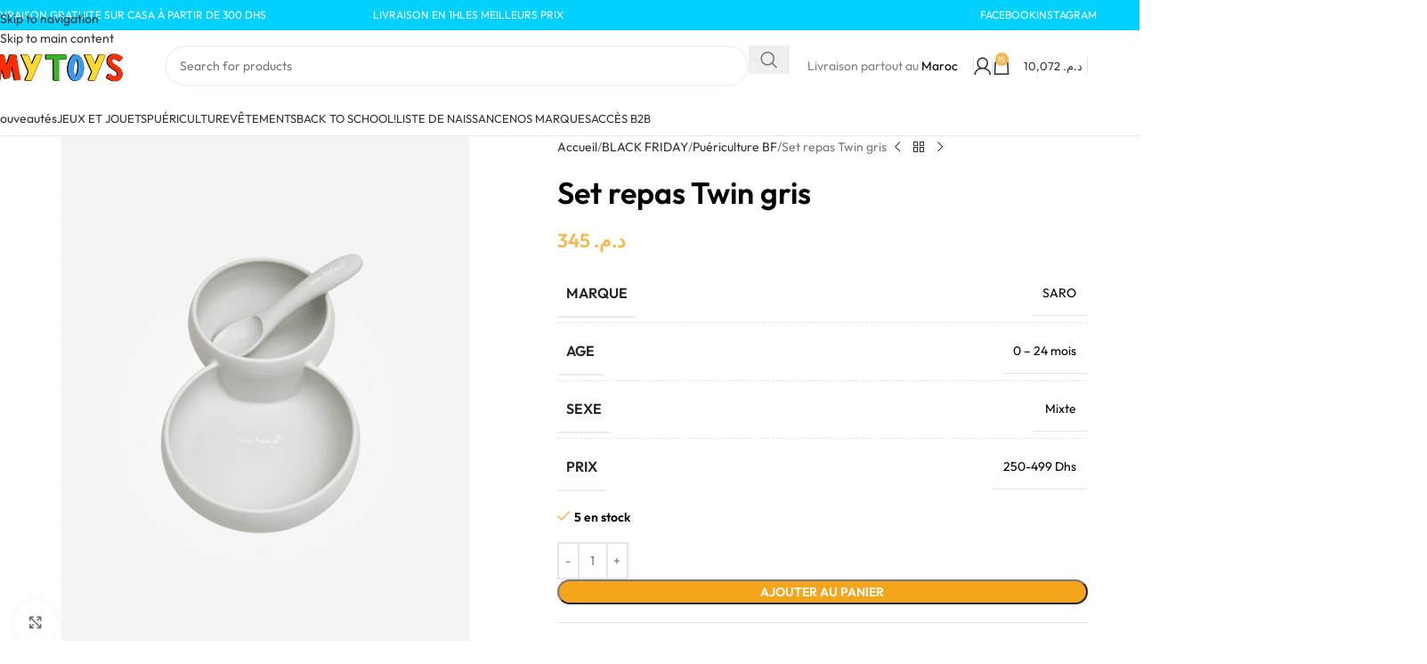

--- FILE ---
content_type: text/html; charset=UTF-8
request_url: https://mytoys.co.ma/product/set-repas-twin-gris/
body_size: 59185
content:
<!DOCTYPE html>
<html lang="fr-FR" prefix="og: https://ogp.me/ns#">
<head><meta charset="UTF-8"><script>if(navigator.userAgent.match(/MSIE|Internet Explorer/i)||navigator.userAgent.match(/Trident\/7\..*?rv:11/i)){var href=document.location.href;if(!href.match(/[?&]nowprocket/)){if(href.indexOf("?")==-1){if(href.indexOf("#")==-1){document.location.href=href+"?nowprocket=1"}else{document.location.href=href.replace("#","?nowprocket=1#")}}else{if(href.indexOf("#")==-1){document.location.href=href+"&nowprocket=1"}else{document.location.href=href.replace("#","&nowprocket=1#")}}}}</script><script>(()=>{class RocketLazyLoadScripts{constructor(){this.v="2.0.4",this.userEvents=["keydown","keyup","mousedown","mouseup","mousemove","mouseover","mouseout","touchmove","touchstart","touchend","touchcancel","wheel","click","dblclick","input"],this.attributeEvents=["onblur","onclick","oncontextmenu","ondblclick","onfocus","onmousedown","onmouseenter","onmouseleave","onmousemove","onmouseout","onmouseover","onmouseup","onmousewheel","onscroll","onsubmit"]}async t(){this.i(),this.o(),/iP(ad|hone)/.test(navigator.userAgent)&&this.h(),this.u(),this.l(this),this.m(),this.k(this),this.p(this),this._(),await Promise.all([this.R(),this.L()]),this.lastBreath=Date.now(),this.S(this),this.P(),this.D(),this.O(),this.M(),await this.C(this.delayedScripts.normal),await this.C(this.delayedScripts.defer),await this.C(this.delayedScripts.async),await this.T(),await this.F(),await this.j(),await this.A(),window.dispatchEvent(new Event("rocket-allScriptsLoaded")),this.everythingLoaded=!0,this.lastTouchEnd&&await new Promise(t=>setTimeout(t,500-Date.now()+this.lastTouchEnd)),this.I(),this.H(),this.U(),this.W()}i(){this.CSPIssue=sessionStorage.getItem("rocketCSPIssue"),document.addEventListener("securitypolicyviolation",t=>{this.CSPIssue||"script-src-elem"!==t.violatedDirective||"data"!==t.blockedURI||(this.CSPIssue=!0,sessionStorage.setItem("rocketCSPIssue",!0))},{isRocket:!0})}o(){window.addEventListener("pageshow",t=>{this.persisted=t.persisted,this.realWindowLoadedFired=!0},{isRocket:!0}),window.addEventListener("pagehide",()=>{this.onFirstUserAction=null},{isRocket:!0})}h(){let t;function e(e){t=e}window.addEventListener("touchstart",e,{isRocket:!0}),window.addEventListener("touchend",function i(o){o.changedTouches[0]&&t.changedTouches[0]&&Math.abs(o.changedTouches[0].pageX-t.changedTouches[0].pageX)<10&&Math.abs(o.changedTouches[0].pageY-t.changedTouches[0].pageY)<10&&o.timeStamp-t.timeStamp<200&&(window.removeEventListener("touchstart",e,{isRocket:!0}),window.removeEventListener("touchend",i,{isRocket:!0}),"INPUT"===o.target.tagName&&"text"===o.target.type||(o.target.dispatchEvent(new TouchEvent("touchend",{target:o.target,bubbles:!0})),o.target.dispatchEvent(new MouseEvent("mouseover",{target:o.target,bubbles:!0})),o.target.dispatchEvent(new PointerEvent("click",{target:o.target,bubbles:!0,cancelable:!0,detail:1,clientX:o.changedTouches[0].clientX,clientY:o.changedTouches[0].clientY})),event.preventDefault()))},{isRocket:!0})}q(t){this.userActionTriggered||("mousemove"!==t.type||this.firstMousemoveIgnored?"keyup"===t.type||"mouseover"===t.type||"mouseout"===t.type||(this.userActionTriggered=!0,this.onFirstUserAction&&this.onFirstUserAction()):this.firstMousemoveIgnored=!0),"click"===t.type&&t.preventDefault(),t.stopPropagation(),t.stopImmediatePropagation(),"touchstart"===this.lastEvent&&"touchend"===t.type&&(this.lastTouchEnd=Date.now()),"click"===t.type&&(this.lastTouchEnd=0),this.lastEvent=t.type,t.composedPath&&t.composedPath()[0].getRootNode()instanceof ShadowRoot&&(t.rocketTarget=t.composedPath()[0]),this.savedUserEvents.push(t)}u(){this.savedUserEvents=[],this.userEventHandler=this.q.bind(this),this.userEvents.forEach(t=>window.addEventListener(t,this.userEventHandler,{passive:!1,isRocket:!0})),document.addEventListener("visibilitychange",this.userEventHandler,{isRocket:!0})}U(){this.userEvents.forEach(t=>window.removeEventListener(t,this.userEventHandler,{passive:!1,isRocket:!0})),document.removeEventListener("visibilitychange",this.userEventHandler,{isRocket:!0}),this.savedUserEvents.forEach(t=>{(t.rocketTarget||t.target).dispatchEvent(new window[t.constructor.name](t.type,t))})}m(){const t="return false",e=Array.from(this.attributeEvents,t=>"data-rocket-"+t),i="["+this.attributeEvents.join("],[")+"]",o="[data-rocket-"+this.attributeEvents.join("],[data-rocket-")+"]",s=(e,i,o)=>{o&&o!==t&&(e.setAttribute("data-rocket-"+i,o),e["rocket"+i]=new Function("event",o),e.setAttribute(i,t))};new MutationObserver(t=>{for(const n of t)"attributes"===n.type&&(n.attributeName.startsWith("data-rocket-")||this.everythingLoaded?n.attributeName.startsWith("data-rocket-")&&this.everythingLoaded&&this.N(n.target,n.attributeName.substring(12)):s(n.target,n.attributeName,n.target.getAttribute(n.attributeName))),"childList"===n.type&&n.addedNodes.forEach(t=>{if(t.nodeType===Node.ELEMENT_NODE)if(this.everythingLoaded)for(const i of[t,...t.querySelectorAll(o)])for(const t of i.getAttributeNames())e.includes(t)&&this.N(i,t.substring(12));else for(const e of[t,...t.querySelectorAll(i)])for(const t of e.getAttributeNames())this.attributeEvents.includes(t)&&s(e,t,e.getAttribute(t))})}).observe(document,{subtree:!0,childList:!0,attributeFilter:[...this.attributeEvents,...e]})}I(){this.attributeEvents.forEach(t=>{document.querySelectorAll("[data-rocket-"+t+"]").forEach(e=>{this.N(e,t)})})}N(t,e){const i=t.getAttribute("data-rocket-"+e);i&&(t.setAttribute(e,i),t.removeAttribute("data-rocket-"+e))}k(t){Object.defineProperty(HTMLElement.prototype,"onclick",{get(){return this.rocketonclick||null},set(e){this.rocketonclick=e,this.setAttribute(t.everythingLoaded?"onclick":"data-rocket-onclick","this.rocketonclick(event)")}})}S(t){function e(e,i){let o=e[i];e[i]=null,Object.defineProperty(e,i,{get:()=>o,set(s){t.everythingLoaded?o=s:e["rocket"+i]=o=s}})}e(document,"onreadystatechange"),e(window,"onload"),e(window,"onpageshow");try{Object.defineProperty(document,"readyState",{get:()=>t.rocketReadyState,set(e){t.rocketReadyState=e},configurable:!0}),document.readyState="loading"}catch(t){console.log("WPRocket DJE readyState conflict, bypassing")}}l(t){this.originalAddEventListener=EventTarget.prototype.addEventListener,this.originalRemoveEventListener=EventTarget.prototype.removeEventListener,this.savedEventListeners=[],EventTarget.prototype.addEventListener=function(e,i,o){o&&o.isRocket||!t.B(e,this)&&!t.userEvents.includes(e)||t.B(e,this)&&!t.userActionTriggered||e.startsWith("rocket-")||t.everythingLoaded?t.originalAddEventListener.call(this,e,i,o):(t.savedEventListeners.push({target:this,remove:!1,type:e,func:i,options:o}),"mouseenter"!==e&&"mouseleave"!==e||t.originalAddEventListener.call(this,e,t.savedUserEvents.push,o))},EventTarget.prototype.removeEventListener=function(e,i,o){o&&o.isRocket||!t.B(e,this)&&!t.userEvents.includes(e)||t.B(e,this)&&!t.userActionTriggered||e.startsWith("rocket-")||t.everythingLoaded?t.originalRemoveEventListener.call(this,e,i,o):t.savedEventListeners.push({target:this,remove:!0,type:e,func:i,options:o})}}J(t,e){this.savedEventListeners=this.savedEventListeners.filter(i=>{let o=i.type,s=i.target||window;return e!==o||t!==s||(this.B(o,s)&&(i.type="rocket-"+o),this.$(i),!1)})}H(){EventTarget.prototype.addEventListener=this.originalAddEventListener,EventTarget.prototype.removeEventListener=this.originalRemoveEventListener,this.savedEventListeners.forEach(t=>this.$(t))}$(t){t.remove?this.originalRemoveEventListener.call(t.target,t.type,t.func,t.options):this.originalAddEventListener.call(t.target,t.type,t.func,t.options)}p(t){let e;function i(e){return t.everythingLoaded?e:e.split(" ").map(t=>"load"===t||t.startsWith("load.")?"rocket-jquery-load":t).join(" ")}function o(o){function s(e){const s=o.fn[e];o.fn[e]=o.fn.init.prototype[e]=function(){return this[0]===window&&t.userActionTriggered&&("string"==typeof arguments[0]||arguments[0]instanceof String?arguments[0]=i(arguments[0]):"object"==typeof arguments[0]&&Object.keys(arguments[0]).forEach(t=>{const e=arguments[0][t];delete arguments[0][t],arguments[0][i(t)]=e})),s.apply(this,arguments),this}}if(o&&o.fn&&!t.allJQueries.includes(o)){const e={DOMContentLoaded:[],"rocket-DOMContentLoaded":[]};for(const t in e)document.addEventListener(t,()=>{e[t].forEach(t=>t())},{isRocket:!0});o.fn.ready=o.fn.init.prototype.ready=function(i){function s(){parseInt(o.fn.jquery)>2?setTimeout(()=>i.bind(document)(o)):i.bind(document)(o)}return"function"==typeof i&&(t.realDomReadyFired?!t.userActionTriggered||t.fauxDomReadyFired?s():e["rocket-DOMContentLoaded"].push(s):e.DOMContentLoaded.push(s)),o([])},s("on"),s("one"),s("off"),t.allJQueries.push(o)}e=o}t.allJQueries=[],o(window.jQuery),Object.defineProperty(window,"jQuery",{get:()=>e,set(t){o(t)}})}P(){const t=new Map;document.write=document.writeln=function(e){const i=document.currentScript,o=document.createRange(),s=i.parentElement;let n=t.get(i);void 0===n&&(n=i.nextSibling,t.set(i,n));const c=document.createDocumentFragment();o.setStart(c,0),c.appendChild(o.createContextualFragment(e)),s.insertBefore(c,n)}}async R(){return new Promise(t=>{this.userActionTriggered?t():this.onFirstUserAction=t})}async L(){return new Promise(t=>{document.addEventListener("DOMContentLoaded",()=>{this.realDomReadyFired=!0,t()},{isRocket:!0})})}async j(){return this.realWindowLoadedFired?Promise.resolve():new Promise(t=>{window.addEventListener("load",t,{isRocket:!0})})}M(){this.pendingScripts=[];this.scriptsMutationObserver=new MutationObserver(t=>{for(const e of t)e.addedNodes.forEach(t=>{"SCRIPT"!==t.tagName||t.noModule||t.isWPRocket||this.pendingScripts.push({script:t,promise:new Promise(e=>{const i=()=>{const i=this.pendingScripts.findIndex(e=>e.script===t);i>=0&&this.pendingScripts.splice(i,1),e()};t.addEventListener("load",i,{isRocket:!0}),t.addEventListener("error",i,{isRocket:!0}),setTimeout(i,1e3)})})})}),this.scriptsMutationObserver.observe(document,{childList:!0,subtree:!0})}async F(){await this.X(),this.pendingScripts.length?(await this.pendingScripts[0].promise,await this.F()):this.scriptsMutationObserver.disconnect()}D(){this.delayedScripts={normal:[],async:[],defer:[]},document.querySelectorAll("script[type$=rocketlazyloadscript]").forEach(t=>{t.hasAttribute("data-rocket-src")?t.hasAttribute("async")&&!1!==t.async?this.delayedScripts.async.push(t):t.hasAttribute("defer")&&!1!==t.defer||"module"===t.getAttribute("data-rocket-type")?this.delayedScripts.defer.push(t):this.delayedScripts.normal.push(t):this.delayedScripts.normal.push(t)})}async _(){await this.L();let t=[];document.querySelectorAll("script[type$=rocketlazyloadscript][data-rocket-src]").forEach(e=>{let i=e.getAttribute("data-rocket-src");if(i&&!i.startsWith("data:")){i.startsWith("//")&&(i=location.protocol+i);try{const o=new URL(i).origin;o!==location.origin&&t.push({src:o,crossOrigin:e.crossOrigin||"module"===e.getAttribute("data-rocket-type")})}catch(t){}}}),t=[...new Map(t.map(t=>[JSON.stringify(t),t])).values()],this.Y(t,"preconnect")}async G(t){if(await this.K(),!0!==t.noModule||!("noModule"in HTMLScriptElement.prototype))return new Promise(e=>{let i;function o(){(i||t).setAttribute("data-rocket-status","executed"),e()}try{if(navigator.userAgent.includes("Firefox/")||""===navigator.vendor||this.CSPIssue)i=document.createElement("script"),[...t.attributes].forEach(t=>{let e=t.nodeName;"type"!==e&&("data-rocket-type"===e&&(e="type"),"data-rocket-src"===e&&(e="src"),i.setAttribute(e,t.nodeValue))}),t.text&&(i.text=t.text),t.nonce&&(i.nonce=t.nonce),i.hasAttribute("src")?(i.addEventListener("load",o,{isRocket:!0}),i.addEventListener("error",()=>{i.setAttribute("data-rocket-status","failed-network"),e()},{isRocket:!0}),setTimeout(()=>{i.isConnected||e()},1)):(i.text=t.text,o()),i.isWPRocket=!0,t.parentNode.replaceChild(i,t);else{const i=t.getAttribute("data-rocket-type"),s=t.getAttribute("data-rocket-src");i?(t.type=i,t.removeAttribute("data-rocket-type")):t.removeAttribute("type"),t.addEventListener("load",o,{isRocket:!0}),t.addEventListener("error",i=>{this.CSPIssue&&i.target.src.startsWith("data:")?(console.log("WPRocket: CSP fallback activated"),t.removeAttribute("src"),this.G(t).then(e)):(t.setAttribute("data-rocket-status","failed-network"),e())},{isRocket:!0}),s?(t.fetchPriority="high",t.removeAttribute("data-rocket-src"),t.src=s):t.src="data:text/javascript;base64,"+window.btoa(unescape(encodeURIComponent(t.text)))}}catch(i){t.setAttribute("data-rocket-status","failed-transform"),e()}});t.setAttribute("data-rocket-status","skipped")}async C(t){const e=t.shift();return e?(e.isConnected&&await this.G(e),this.C(t)):Promise.resolve()}O(){this.Y([...this.delayedScripts.normal,...this.delayedScripts.defer,...this.delayedScripts.async],"preload")}Y(t,e){this.trash=this.trash||[];let i=!0;var o=document.createDocumentFragment();t.forEach(t=>{const s=t.getAttribute&&t.getAttribute("data-rocket-src")||t.src;if(s&&!s.startsWith("data:")){const n=document.createElement("link");n.href=s,n.rel=e,"preconnect"!==e&&(n.as="script",n.fetchPriority=i?"high":"low"),t.getAttribute&&"module"===t.getAttribute("data-rocket-type")&&(n.crossOrigin=!0),t.crossOrigin&&(n.crossOrigin=t.crossOrigin),t.integrity&&(n.integrity=t.integrity),t.nonce&&(n.nonce=t.nonce),o.appendChild(n),this.trash.push(n),i=!1}}),document.head.appendChild(o)}W(){this.trash.forEach(t=>t.remove())}async T(){try{document.readyState="interactive"}catch(t){}this.fauxDomReadyFired=!0;try{await this.K(),this.J(document,"readystatechange"),document.dispatchEvent(new Event("rocket-readystatechange")),await this.K(),document.rocketonreadystatechange&&document.rocketonreadystatechange(),await this.K(),this.J(document,"DOMContentLoaded"),document.dispatchEvent(new Event("rocket-DOMContentLoaded")),await this.K(),this.J(window,"DOMContentLoaded"),window.dispatchEvent(new Event("rocket-DOMContentLoaded"))}catch(t){console.error(t)}}async A(){try{document.readyState="complete"}catch(t){}try{await this.K(),this.J(document,"readystatechange"),document.dispatchEvent(new Event("rocket-readystatechange")),await this.K(),document.rocketonreadystatechange&&document.rocketonreadystatechange(),await this.K(),this.J(window,"load"),window.dispatchEvent(new Event("rocket-load")),await this.K(),window.rocketonload&&window.rocketonload(),await this.K(),this.allJQueries.forEach(t=>t(window).trigger("rocket-jquery-load")),await this.K(),this.J(window,"pageshow");const t=new Event("rocket-pageshow");t.persisted=this.persisted,window.dispatchEvent(t),await this.K(),window.rocketonpageshow&&window.rocketonpageshow({persisted:this.persisted})}catch(t){console.error(t)}}async K(){Date.now()-this.lastBreath>45&&(await this.X(),this.lastBreath=Date.now())}async X(){return document.hidden?new Promise(t=>setTimeout(t)):new Promise(t=>requestAnimationFrame(t))}B(t,e){return e===document&&"readystatechange"===t||(e===document&&"DOMContentLoaded"===t||(e===window&&"DOMContentLoaded"===t||(e===window&&"load"===t||e===window&&"pageshow"===t)))}static run(){(new RocketLazyLoadScripts).t()}}RocketLazyLoadScripts.run()})();</script>
	
	<link rel="profile" href="https://gmpg.org/xfn/11">
	<link rel="pingback" href="https://mytoys.co.ma/xmlrpc.php">

	<!-- Google tag (gtag.js) consent mode dataLayer added by Site Kit -->
<script type="rocketlazyloadscript" data-rocket-type="text/javascript" id="google_gtagjs-js-consent-mode-data-layer">
/* <![CDATA[ */
window.dataLayer = window.dataLayer || [];function gtag(){dataLayer.push(arguments);}
gtag('consent', 'default', {"ad_personalization":"denied","ad_storage":"denied","ad_user_data":"denied","analytics_storage":"denied","functionality_storage":"denied","security_storage":"denied","personalization_storage":"denied","region":["AT","BE","BG","CH","CY","CZ","DE","DK","EE","ES","FI","FR","GB","GR","HR","HU","IE","IS","IT","LI","LT","LU","LV","MT","NL","NO","PL","PT","RO","SE","SI","SK"],"wait_for_update":500});
window._googlesitekitConsentCategoryMap = {"statistics":["analytics_storage"],"marketing":["ad_storage","ad_user_data","ad_personalization"],"functional":["functionality_storage","security_storage"],"preferences":["personalization_storage"]};
window._googlesitekitConsents = {"ad_personalization":"denied","ad_storage":"denied","ad_user_data":"denied","analytics_storage":"denied","functionality_storage":"denied","security_storage":"denied","personalization_storage":"denied","region":["AT","BE","BG","CH","CY","CZ","DE","DK","EE","ES","FI","FR","GB","GR","HR","HU","IE","IS","IT","LI","LT","LU","LV","MT","NL","NO","PL","PT","RO","SE","SI","SK"],"wait_for_update":500};
/* ]]> */
</script>
<!-- End Google tag (gtag.js) consent mode dataLayer added by Site Kit -->

<!-- Optimisation des moteurs de recherche par Rank Math PRO - https://rankmath.com/ -->
<title>Set repas Twin gris - Mytoys</title><link rel="preload" href="https://mytoys.co.ma/wp-content/uploads/2025/06/mytoys-hero-section-v.mobile-2-768x556.png" as="image">
<link data-rocket-preload as="style" data-wpr-hosted-gf-parameters="family=Outfit%3A400%2C600&display=swap" href="https://mytoys.co.ma/wp-content/cache/fonts/1/google-fonts/css/6/0/f/c11ee249ec28a5f00bd166322a5cb.css" rel="preload">
<link data-wpr-hosted-gf-parameters="family=Outfit%3A400%2C600&display=swap" href="https://mytoys.co.ma/wp-content/cache/fonts/1/google-fonts/css/6/0/f/c11ee249ec28a5f00bd166322a5cb.css" media="print" onload="this.media=&#039;all&#039;" rel="stylesheet">
<noscript data-wpr-hosted-gf-parameters=""><link rel="stylesheet" href="https://mytoys.co.ma/wp-content/cache/perfmatters/mytoys.co.ma/fonts/472fc17b14b6.google-fonts.min.css"></noscript>
<meta name="description" content="Découvrez Set repas Twin, un produit idéal pour le jeu et l’imagination. Un choix fiable et ludique, parfait pour accompagner les enfants au quotidien."/>
<meta name="robots" content="follow, index, max-snippet:-1, max-video-preview:-1, max-image-preview:large"/>
<link rel="canonical" href="https://mytoys.co.ma/product/set-repas-twin-gris/" />
<meta property="og:locale" content="fr_FR" />
<meta property="og:type" content="product" />
<meta property="og:title" content="Set repas Twin gris - Mytoys" />
<meta property="og:description" content="Découvrez Set repas Twin, un produit idéal pour le jeu et l’imagination. Un choix fiable et ludique, parfait pour accompagner les enfants au quotidien." />
<meta property="og:url" content="https://mytoys.co.ma/product/set-repas-twin-gris/" />
<meta property="og:site_name" content="Mytoys" />
<meta property="og:updated_time" content="2026-01-03T14:55:14+00:00" />
<meta property="og:image" content="https://mytoys.co.ma/wp-content/uploads/2024/02/1743_C.png" />
<meta property="og:image:secure_url" content="https://mytoys.co.ma/wp-content/uploads/2024/02/1743_C.png" />
<meta property="og:image:width" content="1020" />
<meta property="og:image:height" content="1020" />
<meta property="og:image:alt" content="Set repas Twin" />
<meta property="og:image:type" content="image/png" />
<meta property="product:price:amount" content="345" />
<meta property="product:price:currency" content="MAD" />
<meta property="product:availability" content="instock" />
<meta property="product:retailer_item_id" content="8424568174317" />
<meta name="twitter:card" content="summary_large_image" />
<meta name="twitter:title" content="Set repas Twin gris - Mytoys" />
<meta name="twitter:description" content="Découvrez Set repas Twin, un produit idéal pour le jeu et l’imagination. Un choix fiable et ludique, parfait pour accompagner les enfants au quotidien." />
<meta name="twitter:image" content="https://mytoys.co.ma/wp-content/uploads/2024/02/1743_C.png" />
<meta name="twitter:label1" content="Prix" />
<meta name="twitter:data1" content="&#x62f;.&#x645;.&nbsp;345" />
<meta name="twitter:label2" content="Disponibilité" />
<meta name="twitter:data2" content="5 en stock" />
<script type="application/ld+json" class="rank-math-schema-pro">{"@context":"https://schema.org","@graph":[{"@type":"Place","@id":"https://mytoys.co.ma/#place","geo":{"@type":"GeoCoordinates","latitude":"33.5915974","longitude":"-7.6443818"},"hasMap":"https://www.google.com/maps/search/?api=1&amp;query=33.5915974,-7.6443818","address":{"@type":"PostalAddress","streetAddress":"5 Rue Ahmed Amine","addressLocality":"Maroc","addressRegion":"Casablanca","postalCode":"20250"}},{"@type":["Store","Organization"],"@id":"https://mytoys.co.ma/#organization","name":"Mytoys","url":"https://mytoys.co.ma","sameAs":["https://www.facebook.com/mytoyscasablanca/"],"email":"mytoys.casa@gmail.com","address":{"@type":"PostalAddress","streetAddress":"5 Rue Ahmed Amine","addressLocality":"Maroc","addressRegion":"Casablanca","postalCode":"20250"},"logo":{"@type":"ImageObject","@id":"https://mytoys.co.ma/#logo","url":"https://mytoys.co.ma/wp-content/uploads/2024/06/logo-mytoys.jpeg","contentUrl":"https://mytoys.co.ma/wp-content/uploads/2024/06/logo-mytoys.jpeg","caption":"Mytoys","inLanguage":"fr-FR","width":"542","height":"140"},"openingHours":["Monday,Tuesday,Wednesday,Thursday,Friday,Saturday,Sunday 10:00-19:00"],"location":{"@id":"https://mytoys.co.ma/#place"},"image":{"@id":"https://mytoys.co.ma/#logo"},"telephone":"+212688140614"},{"@type":"WebSite","@id":"https://mytoys.co.ma/#website","url":"https://mytoys.co.ma","name":"Mytoys","publisher":{"@id":"https://mytoys.co.ma/#organization"},"inLanguage":"fr-FR"},{"@type":"ImageObject","@id":"https://mytoys.co.ma/wp-content/uploads/2024/02/1743_C.png","url":"https://mytoys.co.ma/wp-content/uploads/2024/02/1743_C.png","width":"1020","height":"1020","inLanguage":"fr-FR"},{"@type":"BreadcrumbList","@id":"https://mytoys.co.ma/product/set-repas-twin-gris/#breadcrumb","itemListElement":[{"@type":"ListItem","position":"1","item":{"@id":"https://mytoys.co.ma","name":"Accueil"}},{"@type":"ListItem","position":"2","item":{"@id":"https://mytoys.co.ma/product-category/puericulture/repas/alimentation/","name":"Alimentation"}},{"@type":"ListItem","position":"3","item":{"@id":"https://mytoys.co.ma/product/set-repas-twin-gris/","name":"Set repas Twin gris"}}]},{"@type":"ItemPage","@id":"https://mytoys.co.ma/product/set-repas-twin-gris/#webpage","url":"https://mytoys.co.ma/product/set-repas-twin-gris/","name":"Set repas Twin gris - Mytoys","datePublished":"2024-02-28T15:01:43+00:00","dateModified":"2026-01-03T14:55:14+00:00","isPartOf":{"@id":"https://mytoys.co.ma/#website"},"primaryImageOfPage":{"@id":"https://mytoys.co.ma/wp-content/uploads/2024/02/1743_C.png"},"inLanguage":"fr-FR","breadcrumb":{"@id":"https://mytoys.co.ma/product/set-repas-twin-gris/#breadcrumb"}},{"@type":"Product","name":"Set repas Twin gris - Mytoys","description":"D\u00e9couvrez Set repas Twin, un produit id\u00e9al pour le jeu et l\u2019imagination. Un choix fiable et ludique, parfait pour accompagner les enfants au quotidien.","sku":"8424568174317","category":"Pu\u00e9riculture &gt; Repas &gt; Alimentation","mainEntityOfPage":{"@id":"https://mytoys.co.ma/product/set-repas-twin-gris/#webpage"},"gtin":"8424568174317","image":[{"@type":"ImageObject","url":"https://mytoys.co.ma/wp-content/uploads/2024/02/1743_C.png","height":"1020","width":"1020"}],"offers":{"@type":"Offer","price":"345","priceCurrency":"MAD","priceValidUntil":"2027-01-04","availability":"http://schema.org/InStock","itemCondition":"NewCondition","url":"https://mytoys.co.ma/product/set-repas-twin-gris/","seller":{"@type":"Organization","@id":"https://mytoys.co.ma/","name":"Mytoys","url":"https://mytoys.co.ma","logo":"https://mytoys.co.ma/wp-content/uploads/2024/06/logo-mytoys.jpeg"}},"additionalProperty":[{"@type":"PropertyValue","name":"pa_marque","value":"SARO"},{"@type":"PropertyValue","name":"pa_age","value":"0 - 24 mois"},{"@type":"PropertyValue","name":"pa_sexe","value":"Mixte"},{"@type":"PropertyValue","name":"pa_prix","value":"250-499 Dhs"}],"@id":"https://mytoys.co.ma/product/set-repas-twin-gris/#richSnippet"}]}</script>
<!-- /Extension Rank Math WordPress SEO -->

<link rel='dns-prefetch' href='//www.googletagmanager.com' />


<link rel="alternate" type="application/rss+xml" title="Mytoys &raquo; Flux" href="https://mytoys.co.ma/feed/" />
<link rel="alternate" type="application/rss+xml" title="Mytoys &raquo; Flux des commentaires" href="https://mytoys.co.ma/comments/feed/" />
<link rel="alternate" title="oEmbed (JSON)" type="application/json+oembed" href="https://mytoys.co.ma/wp-json/oembed/1.0/embed?url=https%3A%2F%2Fmytoys.co.ma%2Fproduct%2Fset-repas-twin-gris%2F" />
<link rel="alternate" title="oEmbed (XML)" type="text/xml+oembed" href="https://mytoys.co.ma/wp-json/oembed/1.0/embed?url=https%3A%2F%2Fmytoys.co.ma%2Fproduct%2Fset-repas-twin-gris%2F&#038;format=xml" />
<style id='wp-img-auto-sizes-contain-inline-css' type='text/css'>
img:is([sizes=auto i],[sizes^="auto," i]){contain-intrinsic-size:3000px 1500px}
/*# sourceURL=wp-img-auto-sizes-contain-inline-css */
</style>
<link data-minify="1" rel='stylesheet' id='ht_ctc_main_css-css' href='https://mytoys.co.ma/wp-content/cache/min/1/wp-content/plugins/click-to-chat-for-whatsapp/new/inc/assets/css/main.css?ver=1768418496' type='text/css' media='all' />
<link rel='stylesheet' id='wp-block-library-css' href='https://mytoys.co.ma/wp-includes/css/dist/block-library/style.min.css?ver=6.9' type='text/css' media='all' />
<style id='global-styles-inline-css' type='text/css'>
:root{--wp--preset--aspect-ratio--square: 1;--wp--preset--aspect-ratio--4-3: 4/3;--wp--preset--aspect-ratio--3-4: 3/4;--wp--preset--aspect-ratio--3-2: 3/2;--wp--preset--aspect-ratio--2-3: 2/3;--wp--preset--aspect-ratio--16-9: 16/9;--wp--preset--aspect-ratio--9-16: 9/16;--wp--preset--color--black: #000000;--wp--preset--color--cyan-bluish-gray: #abb8c3;--wp--preset--color--white: #ffffff;--wp--preset--color--pale-pink: #f78da7;--wp--preset--color--vivid-red: #cf2e2e;--wp--preset--color--luminous-vivid-orange: #ff6900;--wp--preset--color--luminous-vivid-amber: #fcb900;--wp--preset--color--light-green-cyan: #7bdcb5;--wp--preset--color--vivid-green-cyan: #00d084;--wp--preset--color--pale-cyan-blue: #8ed1fc;--wp--preset--color--vivid-cyan-blue: #0693e3;--wp--preset--color--vivid-purple: #9b51e0;--wp--preset--gradient--vivid-cyan-blue-to-vivid-purple: linear-gradient(135deg,rgb(6,147,227) 0%,rgb(155,81,224) 100%);--wp--preset--gradient--light-green-cyan-to-vivid-green-cyan: linear-gradient(135deg,rgb(122,220,180) 0%,rgb(0,208,130) 100%);--wp--preset--gradient--luminous-vivid-amber-to-luminous-vivid-orange: linear-gradient(135deg,rgb(252,185,0) 0%,rgb(255,105,0) 100%);--wp--preset--gradient--luminous-vivid-orange-to-vivid-red: linear-gradient(135deg,rgb(255,105,0) 0%,rgb(207,46,46) 100%);--wp--preset--gradient--very-light-gray-to-cyan-bluish-gray: linear-gradient(135deg,rgb(238,238,238) 0%,rgb(169,184,195) 100%);--wp--preset--gradient--cool-to-warm-spectrum: linear-gradient(135deg,rgb(74,234,220) 0%,rgb(151,120,209) 20%,rgb(207,42,186) 40%,rgb(238,44,130) 60%,rgb(251,105,98) 80%,rgb(254,248,76) 100%);--wp--preset--gradient--blush-light-purple: linear-gradient(135deg,rgb(255,206,236) 0%,rgb(152,150,240) 100%);--wp--preset--gradient--blush-bordeaux: linear-gradient(135deg,rgb(254,205,165) 0%,rgb(254,45,45) 50%,rgb(107,0,62) 100%);--wp--preset--gradient--luminous-dusk: linear-gradient(135deg,rgb(255,203,112) 0%,rgb(199,81,192) 50%,rgb(65,88,208) 100%);--wp--preset--gradient--pale-ocean: linear-gradient(135deg,rgb(255,245,203) 0%,rgb(182,227,212) 50%,rgb(51,167,181) 100%);--wp--preset--gradient--electric-grass: linear-gradient(135deg,rgb(202,248,128) 0%,rgb(113,206,126) 100%);--wp--preset--gradient--midnight: linear-gradient(135deg,rgb(2,3,129) 0%,rgb(40,116,252) 100%);--wp--preset--font-size--small: 13px;--wp--preset--font-size--medium: 20px;--wp--preset--font-size--large: 36px;--wp--preset--font-size--x-large: 42px;--wp--preset--spacing--20: 0.44rem;--wp--preset--spacing--30: 0.67rem;--wp--preset--spacing--40: 1rem;--wp--preset--spacing--50: 1.5rem;--wp--preset--spacing--60: 2.25rem;--wp--preset--spacing--70: 3.38rem;--wp--preset--spacing--80: 5.06rem;--wp--preset--shadow--natural: 6px 6px 9px rgba(0, 0, 0, 0.2);--wp--preset--shadow--deep: 12px 12px 50px rgba(0, 0, 0, 0.4);--wp--preset--shadow--sharp: 6px 6px 0px rgba(0, 0, 0, 0.2);--wp--preset--shadow--outlined: 6px 6px 0px -3px rgb(255, 255, 255), 6px 6px rgb(0, 0, 0);--wp--preset--shadow--crisp: 6px 6px 0px rgb(0, 0, 0);}:where(body) { margin: 0; }.wp-site-blocks > .alignleft { float: left; margin-right: 2em; }.wp-site-blocks > .alignright { float: right; margin-left: 2em; }.wp-site-blocks > .aligncenter { justify-content: center; margin-left: auto; margin-right: auto; }:where(.is-layout-flex){gap: 0.5em;}:where(.is-layout-grid){gap: 0.5em;}.is-layout-flow > .alignleft{float: left;margin-inline-start: 0;margin-inline-end: 2em;}.is-layout-flow > .alignright{float: right;margin-inline-start: 2em;margin-inline-end: 0;}.is-layout-flow > .aligncenter{margin-left: auto !important;margin-right: auto !important;}.is-layout-constrained > .alignleft{float: left;margin-inline-start: 0;margin-inline-end: 2em;}.is-layout-constrained > .alignright{float: right;margin-inline-start: 2em;margin-inline-end: 0;}.is-layout-constrained > .aligncenter{margin-left: auto !important;margin-right: auto !important;}.is-layout-constrained > :where(:not(.alignleft):not(.alignright):not(.alignfull)){margin-left: auto !important;margin-right: auto !important;}body .is-layout-flex{display: flex;}.is-layout-flex{flex-wrap: wrap;align-items: center;}.is-layout-flex > :is(*, div){margin: 0;}body .is-layout-grid{display: grid;}.is-layout-grid > :is(*, div){margin: 0;}body{padding-top: 0px;padding-right: 0px;padding-bottom: 0px;padding-left: 0px;}a:where(:not(.wp-element-button)){text-decoration: none;}:root :where(.wp-element-button, .wp-block-button__link){background-color: #32373c;border-width: 0;color: #fff;font-family: inherit;font-size: inherit;font-style: inherit;font-weight: inherit;letter-spacing: inherit;line-height: inherit;padding-top: calc(0.667em + 2px);padding-right: calc(1.333em + 2px);padding-bottom: calc(0.667em + 2px);padding-left: calc(1.333em + 2px);text-decoration: none;text-transform: inherit;}.has-black-color{color: var(--wp--preset--color--black) !important;}.has-cyan-bluish-gray-color{color: var(--wp--preset--color--cyan-bluish-gray) !important;}.has-white-color{color: var(--wp--preset--color--white) !important;}.has-pale-pink-color{color: var(--wp--preset--color--pale-pink) !important;}.has-vivid-red-color{color: var(--wp--preset--color--vivid-red) !important;}.has-luminous-vivid-orange-color{color: var(--wp--preset--color--luminous-vivid-orange) !important;}.has-luminous-vivid-amber-color{color: var(--wp--preset--color--luminous-vivid-amber) !important;}.has-light-green-cyan-color{color: var(--wp--preset--color--light-green-cyan) !important;}.has-vivid-green-cyan-color{color: var(--wp--preset--color--vivid-green-cyan) !important;}.has-pale-cyan-blue-color{color: var(--wp--preset--color--pale-cyan-blue) !important;}.has-vivid-cyan-blue-color{color: var(--wp--preset--color--vivid-cyan-blue) !important;}.has-vivid-purple-color{color: var(--wp--preset--color--vivid-purple) !important;}.has-black-background-color{background-color: var(--wp--preset--color--black) !important;}.has-cyan-bluish-gray-background-color{background-color: var(--wp--preset--color--cyan-bluish-gray) !important;}.has-white-background-color{background-color: var(--wp--preset--color--white) !important;}.has-pale-pink-background-color{background-color: var(--wp--preset--color--pale-pink) !important;}.has-vivid-red-background-color{background-color: var(--wp--preset--color--vivid-red) !important;}.has-luminous-vivid-orange-background-color{background-color: var(--wp--preset--color--luminous-vivid-orange) !important;}.has-luminous-vivid-amber-background-color{background-color: var(--wp--preset--color--luminous-vivid-amber) !important;}.has-light-green-cyan-background-color{background-color: var(--wp--preset--color--light-green-cyan) !important;}.has-vivid-green-cyan-background-color{background-color: var(--wp--preset--color--vivid-green-cyan) !important;}.has-pale-cyan-blue-background-color{background-color: var(--wp--preset--color--pale-cyan-blue) !important;}.has-vivid-cyan-blue-background-color{background-color: var(--wp--preset--color--vivid-cyan-blue) !important;}.has-vivid-purple-background-color{background-color: var(--wp--preset--color--vivid-purple) !important;}.has-black-border-color{border-color: var(--wp--preset--color--black) !important;}.has-cyan-bluish-gray-border-color{border-color: var(--wp--preset--color--cyan-bluish-gray) !important;}.has-white-border-color{border-color: var(--wp--preset--color--white) !important;}.has-pale-pink-border-color{border-color: var(--wp--preset--color--pale-pink) !important;}.has-vivid-red-border-color{border-color: var(--wp--preset--color--vivid-red) !important;}.has-luminous-vivid-orange-border-color{border-color: var(--wp--preset--color--luminous-vivid-orange) !important;}.has-luminous-vivid-amber-border-color{border-color: var(--wp--preset--color--luminous-vivid-amber) !important;}.has-light-green-cyan-border-color{border-color: var(--wp--preset--color--light-green-cyan) !important;}.has-vivid-green-cyan-border-color{border-color: var(--wp--preset--color--vivid-green-cyan) !important;}.has-pale-cyan-blue-border-color{border-color: var(--wp--preset--color--pale-cyan-blue) !important;}.has-vivid-cyan-blue-border-color{border-color: var(--wp--preset--color--vivid-cyan-blue) !important;}.has-vivid-purple-border-color{border-color: var(--wp--preset--color--vivid-purple) !important;}.has-vivid-cyan-blue-to-vivid-purple-gradient-background{background: var(--wp--preset--gradient--vivid-cyan-blue-to-vivid-purple) !important;}.has-light-green-cyan-to-vivid-green-cyan-gradient-background{background: var(--wp--preset--gradient--light-green-cyan-to-vivid-green-cyan) !important;}.has-luminous-vivid-amber-to-luminous-vivid-orange-gradient-background{background: var(--wp--preset--gradient--luminous-vivid-amber-to-luminous-vivid-orange) !important;}.has-luminous-vivid-orange-to-vivid-red-gradient-background{background: var(--wp--preset--gradient--luminous-vivid-orange-to-vivid-red) !important;}.has-very-light-gray-to-cyan-bluish-gray-gradient-background{background: var(--wp--preset--gradient--very-light-gray-to-cyan-bluish-gray) !important;}.has-cool-to-warm-spectrum-gradient-background{background: var(--wp--preset--gradient--cool-to-warm-spectrum) !important;}.has-blush-light-purple-gradient-background{background: var(--wp--preset--gradient--blush-light-purple) !important;}.has-blush-bordeaux-gradient-background{background: var(--wp--preset--gradient--blush-bordeaux) !important;}.has-luminous-dusk-gradient-background{background: var(--wp--preset--gradient--luminous-dusk) !important;}.has-pale-ocean-gradient-background{background: var(--wp--preset--gradient--pale-ocean) !important;}.has-electric-grass-gradient-background{background: var(--wp--preset--gradient--electric-grass) !important;}.has-midnight-gradient-background{background: var(--wp--preset--gradient--midnight) !important;}.has-small-font-size{font-size: var(--wp--preset--font-size--small) !important;}.has-medium-font-size{font-size: var(--wp--preset--font-size--medium) !important;}.has-large-font-size{font-size: var(--wp--preset--font-size--large) !important;}.has-x-large-font-size{font-size: var(--wp--preset--font-size--x-large) !important;}
:where(.wp-block-post-template.is-layout-flex){gap: 1.25em;}:where(.wp-block-post-template.is-layout-grid){gap: 1.25em;}
:where(.wp-block-term-template.is-layout-flex){gap: 1.25em;}:where(.wp-block-term-template.is-layout-grid){gap: 1.25em;}
:where(.wp-block-columns.is-layout-flex){gap: 2em;}:where(.wp-block-columns.is-layout-grid){gap: 2em;}
:root :where(.wp-block-pullquote){font-size: 1.5em;line-height: 1.6;}
/*# sourceURL=global-styles-inline-css */
</style>
<style id='woocommerce-inline-inline-css' type='text/css'>
.woocommerce form .form-row .required { visibility: visible; }
/*# sourceURL=woocommerce-inline-inline-css */
</style>
<link rel='stylesheet' id='elementor-frontend-css' href='https://mytoys.co.ma/wp-content/plugins/elementor/assets/css/frontend.min.css?ver=3.33.4' type='text/css' media='all' />
<link data-minify="1" rel='stylesheet' id='elementor-post-8-css' href='https://mytoys.co.ma/wp-content/cache/min/1/wp-content/uploads/elementor/css/post-8.css?ver=1768418496' type='text/css' media='all' />
<link rel='stylesheet' id='elementor-pro-css' href='https://mytoys.co.ma/wp-content/plugins/elementor-pro/assets/css/frontend.min.css?ver=3.13.1' type='text/css' media='all' />
<link rel='stylesheet' id='wd-style-base-css' href='https://mytoys.co.ma/wp-content/cache/background-css/1/mytoys.co.ma/wp-content/themes/woodmart/css/parts/base.min.css?ver=8.3.7&wpr_t=1768533614' type='text/css' media='all' />
<link rel='stylesheet' id='wd-helpers-wpb-elem-css' href='https://mytoys.co.ma/wp-content/themes/woodmart/css/parts/helpers-wpb-elem.min.css?ver=8.3.7' type='text/css' media='all' />
<link rel='stylesheet' id='wd-elementor-base-css' href='https://mytoys.co.ma/wp-content/themes/woodmart/css/parts/int-elem-base.min.css?ver=8.3.7' type='text/css' media='all' />
<link rel='stylesheet' id='wd-elementor-pro-base-css' href='https://mytoys.co.ma/wp-content/themes/woodmart/css/parts/int-elementor-pro.min.css?ver=8.3.7' type='text/css' media='all' />
<link rel='stylesheet' id='wd-woocommerce-base-css' href='https://mytoys.co.ma/wp-content/themes/woodmart/css/parts/woocommerce-base.min.css?ver=8.3.7' type='text/css' media='all' />
<link rel='stylesheet' id='wd-mod-star-rating-css' href='https://mytoys.co.ma/wp-content/themes/woodmart/css/parts/mod-star-rating.min.css?ver=8.3.7' type='text/css' media='all' />
<link rel='stylesheet' id='wd-woocommerce-block-notices-css' href='https://mytoys.co.ma/wp-content/themes/woodmart/css/parts/woo-mod-block-notices.min.css?ver=8.3.7' type='text/css' media='all' />
<link rel='stylesheet' id='wd-woo-mod-quantity-css' href='https://mytoys.co.ma/wp-content/themes/woodmart/css/parts/woo-mod-quantity.min.css?ver=8.3.7' type='text/css' media='all' />
<link rel='stylesheet' id='wd-woo-single-prod-el-base-css' href='https://mytoys.co.ma/wp-content/themes/woodmart/css/parts/woo-single-prod-el-base.min.css?ver=8.3.7' type='text/css' media='all' />
<link rel='stylesheet' id='wd-woo-mod-stock-status-css' href='https://mytoys.co.ma/wp-content/themes/woodmart/css/parts/woo-mod-stock-status.min.css?ver=8.3.7' type='text/css' media='all' />
<link rel='stylesheet' id='wd-woo-mod-shop-attributes-css' href='https://mytoys.co.ma/wp-content/themes/woodmart/css/parts/woo-mod-shop-attributes.min.css?ver=8.3.7' type='text/css' media='all' />
<link rel='stylesheet' id='wd-opt-carousel-disable-css' href='https://mytoys.co.ma/wp-content/themes/woodmart/css/parts/opt-carousel-disable.min.css?ver=8.3.7' type='text/css' media='all' />
<link rel='stylesheet' id='wd-wp-blocks-css' href='https://mytoys.co.ma/wp-content/themes/woodmart/css/parts/wp-blocks.min.css?ver=8.3.7' type='text/css' media='all' />
<link rel='stylesheet' id='wd-header-base-css' href='https://mytoys.co.ma/wp-content/themes/woodmart/css/parts/header-base.min.css?ver=8.3.7' type='text/css' media='all' />
<link rel='stylesheet' id='wd-mod-tools-css' href='https://mytoys.co.ma/wp-content/themes/woodmart/css/parts/mod-tools.min.css?ver=8.3.7' type='text/css' media='all' />
<link rel='stylesheet' id='wd-header-elements-base-css' href='https://mytoys.co.ma/wp-content/themes/woodmart/css/parts/header-el-base.min.css?ver=8.3.7' type='text/css' media='all' />
<link rel='stylesheet' id='wd-header-search-css' href='https://mytoys.co.ma/wp-content/themes/woodmart/css/parts/header-el-search.min.css?ver=8.3.7' type='text/css' media='all' />
<link rel='stylesheet' id='wd-header-search-form-css' href='https://mytoys.co.ma/wp-content/themes/woodmart/css/parts/header-el-search-form.min.css?ver=8.3.7' type='text/css' media='all' />
<link rel='stylesheet' id='wd-wd-search-form-css' href='https://mytoys.co.ma/wp-content/themes/woodmart/css/parts/wd-search-form.min.css?ver=8.3.7' type='text/css' media='all' />
<link rel='stylesheet' id='wd-wd-search-results-css' href='https://mytoys.co.ma/wp-content/themes/woodmart/css/parts/wd-search-results.min.css?ver=8.3.7' type='text/css' media='all' />
<link rel='stylesheet' id='wd-wd-search-dropdown-css' href='https://mytoys.co.ma/wp-content/themes/woodmart/css/parts/wd-search-dropdown.min.css?ver=8.3.7' type='text/css' media='all' />
<link rel='stylesheet' id='wd-info-box-css' href='https://mytoys.co.ma/wp-content/themes/woodmart/css/parts/el-info-box.min.css?ver=8.3.7' type='text/css' media='all' />
<link rel='stylesheet' id='wd-woo-mod-login-form-css' href='https://mytoys.co.ma/wp-content/themes/woodmart/css/parts/woo-mod-login-form.min.css?ver=8.3.7' type='text/css' media='all' />
<link rel='stylesheet' id='wd-header-my-account-css' href='https://mytoys.co.ma/wp-content/themes/woodmart/css/parts/header-el-my-account.min.css?ver=8.3.7' type='text/css' media='all' />
<link rel='stylesheet' id='wd-header-cart-side-css' href='https://mytoys.co.ma/wp-content/themes/woodmart/css/parts/header-el-cart-side.min.css?ver=8.3.7' type='text/css' media='all' />
<link rel='stylesheet' id='wd-header-cart-css' href='https://mytoys.co.ma/wp-content/themes/woodmart/css/parts/header-el-cart.min.css?ver=8.3.7' type='text/css' media='all' />
<link rel='stylesheet' id='wd-widget-shopping-cart-css' href='https://mytoys.co.ma/wp-content/themes/woodmart/css/parts/woo-widget-shopping-cart.min.css?ver=8.3.7' type='text/css' media='all' />
<link rel='stylesheet' id='wd-widget-product-list-css' href='https://mytoys.co.ma/wp-content/themes/woodmart/css/parts/woo-widget-product-list.min.css?ver=8.3.7' type='text/css' media='all' />
<link rel='stylesheet' id='wd-header-mobile-nav-dropdown-css' href='https://mytoys.co.ma/wp-content/themes/woodmart/css/parts/header-el-mobile-nav-dropdown.min.css?ver=8.3.7' type='text/css' media='all' />
<link rel='stylesheet' id='wd-button-css' href='https://mytoys.co.ma/wp-content/themes/woodmart/css/parts/el-button.min.css?ver=8.3.7' type='text/css' media='all' />
<link rel='stylesheet' id='wd-page-title-css' href='https://mytoys.co.ma/wp-content/themes/woodmart/css/parts/page-title.min.css?ver=8.3.7' type='text/css' media='all' />
<link rel='stylesheet' id='wd-woo-single-prod-predefined-css' href='https://mytoys.co.ma/wp-content/themes/woodmart/css/parts/woo-single-prod-predefined.min.css?ver=8.3.7' type='text/css' media='all' />
<link rel='stylesheet' id='wd-woo-single-prod-and-quick-view-predefined-css' href='https://mytoys.co.ma/wp-content/themes/woodmart/css/parts/woo-single-prod-and-quick-view-predefined.min.css?ver=8.3.7' type='text/css' media='all' />
<link rel='stylesheet' id='wd-woo-single-prod-el-tabs-predefined-css' href='https://mytoys.co.ma/wp-content/themes/woodmart/css/parts/woo-single-prod-el-tabs-predefined.min.css?ver=8.3.7' type='text/css' media='all' />
<link rel='stylesheet' id='wd-woo-single-prod-el-gallery-css' href='https://mytoys.co.ma/wp-content/themes/woodmart/css/parts/woo-single-prod-el-gallery.min.css?ver=8.3.7' type='text/css' media='all' />
<link rel='stylesheet' id='wd-woo-single-prod-el-gallery-opt-thumb-left-desktop-css' href='https://mytoys.co.ma/wp-content/themes/woodmart/css/parts/woo-single-prod-el-gallery-opt-thumb-left-desktop.min.css?ver=8.3.7' type='text/css' media='all' />
<link rel='stylesheet' id='wd-swiper-css' href='https://mytoys.co.ma/wp-content/themes/woodmart/css/parts/lib-swiper.min.css?ver=8.3.7' type='text/css' media='all' />
<link rel='stylesheet' id='wd-woo-mod-product-labels-css' href='https://mytoys.co.ma/wp-content/themes/woodmart/css/parts/woo-mod-product-labels.min.css?ver=8.3.7' type='text/css' media='all' />
<link rel='stylesheet' id='wd-woo-mod-product-labels-rect-css' href='https://mytoys.co.ma/wp-content/themes/woodmart/css/parts/woo-mod-product-labels-rect.min.css?ver=8.3.7' type='text/css' media='all' />
<link rel='stylesheet' id='wd-swiper-arrows-css' href='https://mytoys.co.ma/wp-content/themes/woodmart/css/parts/lib-swiper-arrows.min.css?ver=8.3.7' type='text/css' media='all' />
<link rel='stylesheet' id='wd-photoswipe-css' href='https://mytoys.co.ma/wp-content/cache/background-css/1/mytoys.co.ma/wp-content/themes/woodmart/css/parts/lib-photoswipe.min.css?ver=8.3.7&wpr_t=1768533614' type='text/css' media='all' />
<link rel='stylesheet' id='wd-woo-single-prod-el-navigation-css' href='https://mytoys.co.ma/wp-content/themes/woodmart/css/parts/woo-single-prod-el-navigation.min.css?ver=8.3.7' type='text/css' media='all' />
<link rel='stylesheet' id='wd-social-icons-css' href='https://mytoys.co.ma/wp-content/themes/woodmart/css/parts/el-social-icons.min.css?ver=8.3.7' type='text/css' media='all' />
<link rel='stylesheet' id='wd-tabs-css' href='https://mytoys.co.ma/wp-content/themes/woodmart/css/parts/el-tabs.min.css?ver=8.3.7' type='text/css' media='all' />
<link rel='stylesheet' id='wd-woo-single-prod-el-tabs-opt-layout-tabs-css' href='https://mytoys.co.ma/wp-content/themes/woodmart/css/parts/woo-single-prod-el-tabs-opt-layout-tabs.min.css?ver=8.3.7' type='text/css' media='all' />
<link rel='stylesheet' id='wd-accordion-css' href='https://mytoys.co.ma/wp-content/themes/woodmart/css/parts/el-accordion.min.css?ver=8.3.7' type='text/css' media='all' />
<link rel='stylesheet' id='wd-accordion-elem-wpb-css' href='https://mytoys.co.ma/wp-content/themes/woodmart/css/parts/el-accordion-wpb-elem.min.css?ver=8.3.7' type='text/css' media='all' />
<link rel='stylesheet' id='wd-product-loop-css' href='https://mytoys.co.ma/wp-content/themes/woodmart/css/parts/woo-product-loop.min.css?ver=8.3.7' type='text/css' media='all' />
<link rel='stylesheet' id='wd-product-loop-standard-css' href='https://mytoys.co.ma/wp-content/themes/woodmart/css/parts/woo-product-loop-standard.min.css?ver=8.3.7' type='text/css' media='all' />
<link rel='stylesheet' id='wd-woo-mod-add-btn-replace-css' href='https://mytoys.co.ma/wp-content/themes/woodmart/css/parts/woo-mod-add-btn-replace.min.css?ver=8.3.7' type='text/css' media='all' />
<link rel='stylesheet' id='wd-woo-opt-title-limit-css' href='https://mytoys.co.ma/wp-content/themes/woodmart/css/parts/woo-opt-title-limit.min.css?ver=8.3.7' type='text/css' media='all' />
<link rel='stylesheet' id='wd-swiper-pagin-css' href='https://mytoys.co.ma/wp-content/themes/woodmart/css/parts/lib-swiper-pagin.min.css?ver=8.3.7' type='text/css' media='all' />
<link rel='stylesheet' id='wd-widget-collapse-css' href='https://mytoys.co.ma/wp-content/themes/woodmart/css/parts/opt-widget-collapse.min.css?ver=8.3.7' type='text/css' media='all' />
<link rel='stylesheet' id='wd-footer-base-css' href='https://mytoys.co.ma/wp-content/themes/woodmart/css/parts/footer-base.min.css?ver=8.3.7' type='text/css' media='all' />
<link rel='stylesheet' id='wd-mod-nav-menu-label-css' href='https://mytoys.co.ma/wp-content/themes/woodmart/css/parts/mod-nav-menu-label.min.css?ver=8.3.7' type='text/css' media='all' />
<link rel='stylesheet' id='wd-text-block-css' href='https://mytoys.co.ma/wp-content/themes/woodmart/css/parts/el-text-block.min.css?ver=8.3.7' type='text/css' media='all' />
<link rel='stylesheet' id='wd-header-my-account-sidebar-css' href='https://mytoys.co.ma/wp-content/themes/woodmart/css/parts/header-el-my-account-sidebar.min.css?ver=8.3.7' type='text/css' media='all' />
<link rel='stylesheet' id='wd-bottom-toolbar-css' href='https://mytoys.co.ma/wp-content/themes/woodmart/css/parts/opt-bottom-toolbar.min.css?ver=8.3.7' type='text/css' media='all' />
<link data-minify="1" rel='stylesheet' id='xts-style-header_541962-css' href='https://mytoys.co.ma/wp-content/cache/min/1/wp-content/uploads/2026/01/xts-header_541962-1767876368.css?ver=1768418496' type='text/css' media='all' />

<style id='rocket-lazyload-inline-css' type='text/css'>
.rll-youtube-player{position:relative;padding-bottom:56.23%;height:0;overflow:hidden;max-width:100%;}.rll-youtube-player:focus-within{outline: 2px solid currentColor;outline-offset: 5px;}.rll-youtube-player iframe{position:absolute;top:0;left:0;width:100%;height:100%;z-index:100;background:0 0}.rll-youtube-player img{bottom:0;display:block;left:0;margin:auto;max-width:100%;width:100%;position:absolute;right:0;top:0;border:none;height:auto;-webkit-transition:.4s all;-moz-transition:.4s all;transition:.4s all}.rll-youtube-player img:hover{-webkit-filter:brightness(75%)}.rll-youtube-player .play{height:100%;width:100%;left:0;top:0;position:absolute;background:var(--wpr-bg-c86c8ede-03f0-443b-8cb2-244624841854) no-repeat center;background-color: transparent !important;cursor:pointer;border:none;}
/*# sourceURL=rocket-lazyload-inline-css */
</style>
<link data-minify="1" rel='stylesheet' id='elementor-gf-local-roboto-css' href='https://mytoys.co.ma/wp-content/cache/min/1/wp-content/uploads/elementor/google-fonts/css/roboto.css?ver=1768418496' type='text/css' media='all' />
<link data-minify="1" rel='stylesheet' id='elementor-gf-local-robotoslab-css' href='https://mytoys.co.ma/wp-content/cache/min/1/wp-content/uploads/elementor/google-fonts/css/robotoslab.css?ver=1768418497' type='text/css' media='all' />
<!--n2css--><!--n2js--><script type="rocketlazyloadscript" data-rocket-type="text/javascript" data-rocket-src="https://mytoys.co.ma/wp-includes/js/jquery/jquery.min.js?ver=3.7.1" id="jquery-core-js" data-rocket-defer defer></script>
<script type="rocketlazyloadscript" data-rocket-type="text/javascript" data-rocket-src="https://mytoys.co.ma/wp-content/plugins/woocommerce/assets/js/jquery-blockui/jquery.blockUI.min.js?ver=2.7.0-wc.10.4.3" id="wc-jquery-blockui-js" data-wp-strategy="defer" data-rocket-defer defer></script>
<script type="text/javascript" id="wc-add-to-cart-js-extra">
/* <![CDATA[ */
var wc_add_to_cart_params = {"ajax_url":"/wp-admin/admin-ajax.php","wc_ajax_url":"/?wc-ajax=%%endpoint%%","i18n_view_cart":"Voir le panier","cart_url":"https://mytoys.co.ma/panier/","is_cart":"","cart_redirect_after_add":"no"};
//# sourceURL=wc-add-to-cart-js-extra
/* ]]> */
</script>
<script type="rocketlazyloadscript" data-rocket-type="text/javascript" data-rocket-src="https://mytoys.co.ma/wp-content/plugins/woocommerce/assets/js/frontend/add-to-cart.min.js?ver=10.4.3" id="wc-add-to-cart-js" defer="defer" data-wp-strategy="defer"></script>
<script type="rocketlazyloadscript" data-rocket-type="text/javascript" data-rocket-src="https://mytoys.co.ma/wp-content/plugins/woocommerce/assets/js/zoom/jquery.zoom.min.js?ver=1.7.21-wc.10.4.3" id="wc-zoom-js" defer="defer" data-wp-strategy="defer"></script>
<script type="text/javascript" id="wc-single-product-js-extra">
/* <![CDATA[ */
var wc_single_product_params = {"i18n_required_rating_text":"Veuillez s\u00e9lectionner une note","i18n_rating_options":["1\u00a0\u00e9toile sur 5","2\u00a0\u00e9toiles sur 5","3\u00a0\u00e9toiles sur 5","4\u00a0\u00e9toiles sur 5","5\u00a0\u00e9toiles sur 5"],"i18n_product_gallery_trigger_text":"Voir la galerie d\u2019images en plein \u00e9cran","review_rating_required":"yes","flexslider":{"rtl":false,"animation":"slide","smoothHeight":true,"directionNav":false,"controlNav":"thumbnails","slideshow":false,"animationSpeed":500,"animationLoop":false,"allowOneSlide":false},"zoom_enabled":"","zoom_options":[],"photoswipe_enabled":"","photoswipe_options":{"shareEl":false,"closeOnScroll":false,"history":false,"hideAnimationDuration":0,"showAnimationDuration":0},"flexslider_enabled":""};
//# sourceURL=wc-single-product-js-extra
/* ]]> */
</script>
<script type="rocketlazyloadscript" data-rocket-type="text/javascript" data-rocket-src="https://mytoys.co.ma/wp-content/plugins/woocommerce/assets/js/frontend/single-product.min.js?ver=10.4.3" id="wc-single-product-js" defer="defer" data-wp-strategy="defer"></script>
<script type="rocketlazyloadscript" data-rocket-type="text/javascript" data-rocket-src="https://mytoys.co.ma/wp-content/plugins/woocommerce/assets/js/js-cookie/js.cookie.min.js?ver=2.1.4-wc.10.4.3" id="wc-js-cookie-js" data-wp-strategy="defer" data-rocket-defer defer></script>
<script type="text/javascript" id="enhanced-ecommerce-google-analytics-js-extra">
/* <![CDATA[ */
var ConvAioGlobal = {"nonce":"0d7cfbc6fe"};
//# sourceURL=enhanced-ecommerce-google-analytics-js-extra
/* ]]> */
</script>
<script type="rocketlazyloadscript" data-minify="1" data-cfasync="false" data-no-optimize="1" data-pagespeed-no-defer data-rocket-type="text/javascript" data-rocket-src="https://mytoys.co.ma/wp-content/cache/min/1/wp-content/plugins/enhanced-e-commerce-for-woocommerce-store/public/js/con-gtm-google-analytics.js?ver=1768296386" id="enhanced-ecommerce-google-analytics-js" data-rocket-defer defer></script>
<script type="rocketlazyloadscript" data-cfasync="false" data-no-optimize="1" data-pagespeed-no-defer data-rocket-type="text/javascript" id="enhanced-ecommerce-google-analytics-js-after">
/* <![CDATA[ */
tvc_smd={"tvc_wcv":"10.4.3","tvc_wpv":"6.9","tvc_eev":"7.2.14","tvc_sub_data":{"sub_id":"54994","cu_id":"46939","pl_id":"1","ga_tra_option":"GA4","ga_property_id":"","ga_measurement_id":"G-R2QPR53MP5","ga_ads_id":"8951023645","ga_gmc_id":"","ga_gmc_id_p":"","op_gtag_js":"0","op_en_e_t":"0","op_rm_t_t":"0","op_dy_rm_t_t":"0","op_li_ga_wi_ads":"0","gmc_is_product_sync":"0","gmc_is_site_verified":"0","gmc_is_domain_claim":"0","gmc_product_count":"0","fb_pixel_id":"266286405956743"}};
//# sourceURL=enhanced-ecommerce-google-analytics-js-after
/* ]]> */
</script>

<!-- Extrait de code de la balise Google (gtag.js) ajouté par Site Kit -->
<!-- Extrait Google Analytics ajouté par Site Kit -->
<!-- Extrait Google Ads ajouté par Site Kit -->
<script type="rocketlazyloadscript" data-rocket-type="text/javascript" data-rocket-src="https://www.googletagmanager.com/gtag/js?id=GT-MRM7C6L9" id="google_gtagjs-js" async></script>
<script type="rocketlazyloadscript" data-rocket-type="text/javascript" id="google_gtagjs-js-after">
/* <![CDATA[ */
window.dataLayer = window.dataLayer || [];function gtag(){dataLayer.push(arguments);}
gtag("set","linker",{"domains":["mytoys.co.ma"]});
gtag("js", new Date());
gtag("set", "developer_id.dZTNiMT", true);
gtag("config", "GT-MRM7C6L9");
gtag("config", "AW-16887623913");
 window._googlesitekit = window._googlesitekit || {}; window._googlesitekit.throttledEvents = []; window._googlesitekit.gtagEvent = (name, data) => { var key = JSON.stringify( { name, data } ); if ( !! window._googlesitekit.throttledEvents[ key ] ) { return; } window._googlesitekit.throttledEvents[ key ] = true; setTimeout( () => { delete window._googlesitekit.throttledEvents[ key ]; }, 5 ); gtag( "event", name, { ...data, event_source: "site-kit" } ); }; 
//# sourceURL=google_gtagjs-js-after
/* ]]> */
</script>
<script type="rocketlazyloadscript" data-rocket-type="text/javascript" data-rocket-src="https://mytoys.co.ma/wp-content/themes/woodmart/js/libs/device.min.js?ver=8.3.7" id="wd-device-library-js" data-rocket-defer defer></script>
<script type="rocketlazyloadscript" data-rocket-type="text/javascript" data-rocket-src="https://mytoys.co.ma/wp-content/themes/woodmart/js/scripts/global/scrollBar.min.js?ver=8.3.7" id="wd-scrollbar-js"></script>
<link rel="https://api.w.org/" href="https://mytoys.co.ma/wp-json/" /><link rel="alternate" title="JSON" type="application/json" href="https://mytoys.co.ma/wp-json/wp/v2/product/71560" /><link rel="EditURI" type="application/rsd+xml" title="RSD" href="https://mytoys.co.ma/xmlrpc.php?rsd" />
<meta name="generator" content="WordPress 6.9" />
<link rel='shortlink' href='https://mytoys.co.ma/?p=71560' />
<meta name="generator" content="Site Kit by Google 1.170.0" /><!-- Google Tag Manager -->
<script type="rocketlazyloadscript">(function(w,d,s,l,i){w[l]=w[l]||[];w[l].push({'gtm.start':
new Date().getTime(),event:'gtm.js'});var f=d.getElementsByTagName(s)[0],
j=d.createElement(s),dl=l!='dataLayer'?'&l='+l:'';j.async=true;j.src=
'https://www.googletagmanager.com/gtm.js?id='+i+dl;f.parentNode.insertBefore(j,f);
})(window,document,'script','dataLayer','GTM-M8L2Z5T');</script>
<!-- End Google Tag Manager -->

<!-- Hotjar Tracking Code for https://mytoys.co.ma -->
<script type="rocketlazyloadscript">
    (function(h,o,t,j,a,r){
        h.hj=h.hj||function(){(h.hj.q=h.hj.q||[]).push(arguments)};
        h._hjSettings={hjid:3193086,hjsv:6};
        a=o.getElementsByTagName('head')[0];
        r=o.createElement('script');r.async=1;
        r.src=t+h._hjSettings.hjid+j+h._hjSettings.hjsv;
        a.appendChild(r);
    })(window,document,'https://static.hotjar.com/c/hotjar-','.js?sv=');
</script>



<!-- TikTok Pixel Code Start -->
<script type="rocketlazyloadscript">
!function (w, d, t) {
  w.TiktokAnalyticsObject=t;var ttq=w[t]=w[t]||[];ttq.methods=["page","track","identify","instances","debug","on","off","once","ready","alias","group","enableCookie","disableCookie","holdConsent","revokeConsent","grantConsent"],ttq.setAndDefer=function(t,e){t[e]=function(){t.push([e].concat(Array.prototype.slice.call(arguments,0)))}};for(var i=0;i<ttq.methods.length;i++)ttq.setAndDefer(ttq,ttq.methods[i]);ttq.instance=function(t){for(
var e=ttq._i[t]||[],n=0;n<ttq.methods.length;n++)ttq.setAndDefer(e,ttq.methods[n]);return e},ttq.load=function(e,n){var r="https://analytics.tiktok.com/i18n/pixel/events.js",o=n&&n.partner;ttq._i=ttq._i||{},ttq._i[e]=[],ttq._i[e]._u=r,ttq._t=ttq._t||{},ttq._t[e]=+new Date,ttq._o=ttq._o||{},ttq._o[e]=n||{};n=document.createElement("script")
;n.type="text/javascript",n.async=!0,n.src=r+"?sdkid="+e+"&lib="+t;e=document.getElementsByTagName("script")[0];e.parentNode.insertBefore(n,e)};


  ttq.load('CS8KD6JC77UE83CKONJ0');
  ttq.page();
}(window, document, 'ttq');
</script>
<!-- TikTok Pixel Code End --><meta name="ti-site-data" content="eyJyIjoiMTowITc6MSEzMDo0MSIsIm8iOiJodHRwczpcL1wvbXl0b3lzLmNvLm1hXC93cC1hZG1pblwvYWRtaW4tYWpheC5waHA/YWN0aW9uPXRpX29ubGluZV91c2Vyc19nb29nbGUmYW1wO3A9JTJGcHJvZHVjdCUyRnNldC1yZXBhcy10d2luLWdyaXMlMkYmYW1wO193cG5vbmNlPWE4N2U3Nzg5M2EifQ==" /><style>.woocommerce-product-gallery{ opacity: 1 !important; }</style>					<meta name="viewport" content="width=device-width, initial-scale=1.0, maximum-scale=1.0, user-scalable=no">
										<noscript><style>.woocommerce-product-gallery{ opacity: 1 !important; }</style></noscript>
	
<!-- Balises Meta Google AdSense ajoutées par Site Kit -->
<meta name="google-adsense-platform-account" content="ca-host-pub-2644536267352236">
<meta name="google-adsense-platform-domain" content="sitekit.withgoogle.com">
<!-- Fin des balises Meta End Google AdSense ajoutées par Site Kit -->
<meta name="generator" content="Elementor 3.33.4; features: e_font_icon_svg, additional_custom_breakpoints; settings: css_print_method-external, google_font-enabled, font_display-swap">
<style type="text/css">.recentcomments a{display:inline !important;padding:0 !important;margin:0 !important;}</style>        <script type="rocketlazyloadscript" data-cfasync="false" data-no-optimize="1" data-pagespeed-no-defer>
            var tvc_lc = 'MAD';
        </script>
        <script type="rocketlazyloadscript" data-cfasync="false" data-no-optimize="1" data-pagespeed-no-defer>
            var tvc_lc = 'MAD';
        </script>
<script type="rocketlazyloadscript" data-cfasync="false" data-pagespeed-no-defer data-rocket-type="text/javascript">
      window.dataLayer = window.dataLayer || [];
      dataLayer.push({"event":"begin_datalayer","cov_ga4_measurment_id":"G-R2QPR53MP5","cov_fb_pixel_id":"266286405956743","conv_track_email":"1","conv_track_phone":"1","conv_track_address":"1","conv_track_page_scroll":"1","conv_track_file_download":"1","conv_track_author":"1","conv_track_signup":"1","conv_track_signin":"1"});
    </script>    <!-- Google Tag Manager by Conversios-->
    <script type="rocketlazyloadscript">
      (function(w, d, s, l, i) {
        w[l] = w[l] || [];
        w[l].push({
          'gtm.start': new Date().getTime(),
          event: 'gtm.js'
        });
        var f = d.getElementsByTagName(s)[0],
          j = d.createElement(s),
          dl = l != 'dataLayer' ? '&l=' + l : '';
        j.async = true;
        j.src =
          'https://www.googletagmanager.com/gtm.js?id=' + i + dl;
        f.parentNode.insertBefore(j, f);
      })(window, document, 'script', 'dataLayer', 'GTM-K7X94DG');
    </script>
    <!-- End Google Tag Manager -->
      <script type="rocketlazyloadscript">
      (window.gaDevIds = window.gaDevIds || []).push('5CDcaG');
    </script>
          <script type="rocketlazyloadscript" data-cfasync="false" data-no-optimize="1" data-pagespeed-no-defer>
            var tvc_lc = 'MAD';
        </script>
        <script type="rocketlazyloadscript" data-cfasync="false" data-no-optimize="1" data-pagespeed-no-defer>
            var tvc_lc = 'MAD';
        </script>
<script type="rocketlazyloadscript" data-rocket-type="text/javascript" id="google_gtagjs" data-rocket-src="https://www.googletagmanager.com/gtag/js?id=G-RRV6GK11C7" async="async"></script>
<script type="rocketlazyloadscript" data-rocket-type="text/javascript" id="google_gtagjs-inline">
/* <![CDATA[ */
window.dataLayer = window.dataLayer || [];function gtag(){dataLayer.push(arguments);}gtag('js', new Date());gtag('config', 'G-RRV6GK11C7', {} );
/* ]]> */
</script>
<link rel="icon" href="https://mytoys.co.ma/wp-content/uploads/2024/02/cropped-ICON-32x32.png" sizes="32x32" />
<link rel="icon" href="https://mytoys.co.ma/wp-content/uploads/2024/02/cropped-ICON-192x192.png" sizes="192x192" />
<link rel="apple-touch-icon" href="https://mytoys.co.ma/wp-content/uploads/2024/02/cropped-ICON-180x180.png" />
<meta name="msapplication-TileImage" content="https://mytoys.co.ma/wp-content/uploads/2024/02/cropped-ICON-270x270.png" />
		<style type="text/css" id="wp-custom-css">
			.yith-wcmcs-currency-list .yith-wcmcs-selected-currency{
	margin-top: -12px;
	max-width: 200px;
}

.yith-wcmcs-currency-list .yith-wcmcs-currencies-dropdown{
	min-width: 0px;
}

.summary.entry-summary .yith-wcmcs-currency-select, .summary.entry-summary .yith-wcmcs-shortcode{
	width:100px;
}





		</style>
		<style>
		
		</style>			<style id="wd-style-theme_settings_default-css" data-type="wd-style-theme_settings_default">
				@font-face {
	font-weight: normal;
	font-style: normal;
	font-family: "woodmart-font";
	src: url("//mytoys.co.ma/wp-content/themes/woodmart/fonts/woodmart-font-1-400.woff2?v=8.3.7") format("woff2");
}

@font-face {
	font-family: "star";
	font-weight: 400;
	font-style: normal;
	src: url("//mytoys.co.ma/wp-content/plugins/woocommerce/assets/fonts/star.eot?#iefix") format("embedded-opentype"), url("//mytoys.co.ma/wp-content/plugins/woocommerce/assets/fonts/star.woff") format("woff"), url("//mytoys.co.ma/wp-content/plugins/woocommerce/assets/fonts/star.ttf") format("truetype"), url("//mytoys.co.ma/wp-content/plugins/woocommerce/assets/fonts/star.svg#star") format("svg");
}

@font-face {
	font-family: "WooCommerce";
	font-weight: 400;
	font-style: normal;
	src: url("//mytoys.co.ma/wp-content/plugins/woocommerce/assets/fonts/WooCommerce.eot?#iefix") format("embedded-opentype"), url("//mytoys.co.ma/wp-content/plugins/woocommerce/assets/fonts/WooCommerce.woff") format("woff"), url("//mytoys.co.ma/wp-content/plugins/woocommerce/assets/fonts/WooCommerce.ttf") format("truetype"), url("//mytoys.co.ma/wp-content/plugins/woocommerce/assets/fonts/WooCommerce.svg#WooCommerce") format("svg");
}

:root {
	--wd-text-font: "Outfit", Arial, Helvetica, sans-serif;
	--wd-text-font-weight: 400;
	--wd-text-color: #777777;
	--wd-text-font-size: 14px;
	--wd-title-font: "Outfit", Arial, Helvetica, sans-serif;
	--wd-title-font-weight: 600;
	--wd-title-color: #242424;
	--wd-entities-title-font: "Outfit", Arial, Helvetica, sans-serif;
	--wd-entities-title-font-weight: 600;
	--wd-entities-title-color: rgb(0,0,0);
	--wd-entities-title-color-hover: rgb(51 51 51 / 65%);
	--wd-alternative-font: "Outfit", Arial, Helvetica, sans-serif;
	--wd-widget-title-font: "Outfit", Arial, Helvetica, sans-serif;
	--wd-widget-title-font-weight: 600;
	--wd-widget-title-transform: uppercase;
	--wd-widget-title-color: #333;
	--wd-widget-title-font-size: 16px;
	--wd-header-el-font: "Outfit", Arial, Helvetica, sans-serif;
	--wd-header-el-font-weight: 400;
	--wd-header-el-transform: uppercase;
	--wd-header-el-font-size: 13px;
	--wd-otl-style: dotted;
	--wd-otl-width: 2px;
	--wd-primary-color: rgb(242,184,81);
	--wd-alternative-color: rgb(242,184,81);
	--btn-default-bgcolor: #f7f7f7;
	--btn-default-bgcolor-hover: #efefef;
	--btn-accented-bgcolor: rgb(244,165,28);
	--btn-accented-bgcolor-hover: rgb(222,150,26);
	--wd-form-brd-width: 2px;
	--notices-success-bg: #459647;
	--notices-success-color: #fff;
	--notices-warning-bg: #E0B252;
	--notices-warning-color: #fff;
	--wd-link-color: #333333;
	--wd-link-color-hover: #242424;
}
.wd-age-verify-wrap {
	--wd-popup-width: 500px;
}
.wd-popup.wd-promo-popup {
	background-color: rgb(255,255,255);
	background-image: none;
	background-repeat: no-repeat;
	background-size: cover;
	background-position: center center;
}
.wd-promo-popup-wrap {
	--wd-popup-width: 800px;
}
:is(.woodmart-woocommerce-layered-nav, .wd-product-category-filter) .wd-scroll-content {
	max-height: 223px;
}
.wd-page-title .wd-page-title-bg img {
	object-fit: cover;
	object-position: center center;
}
.wd-footer {
	background-color: rgb(221,58,86);
	background-image: none;
}
html .product.wd-cat .wd-entities-title, html .product.wd-cat.cat-design-replace-title .wd-entities-title, html .wd-masonry-first .wd-cat:first-child .wd-entities-title {
	font-size: 16px;
}
.product-labels .product-label.onsale {
	background-color: rgb(221,58,86);
}
.product-labels .product-label.attribute-label:not(.label-with-img) {
	background-color: rgba(221,51,51,0);
	color: rgba(221,51,51,0);
}
.mfp-wrap.wd-popup-quick-view-wrap {
	--wd-popup-width: 920px;
}
:root{
--wd-container-w: 1222px;
--wd-form-brd-radius: 35px;
--btn-default-color: #333;
--btn-default-color-hover: #333;
--btn-accented-color: #fff;
--btn-accented-color-hover: #fff;
--btn-default-brd-radius: 35px;
--btn-default-box-shadow: none;
--btn-default-box-shadow-hover: none;
--btn-accented-brd-radius: 35px;
--btn-accented-box-shadow: none;
--btn-accented-box-shadow-hover: none;
--wd-brd-radius: 0px;
}

@media (min-width: 1222px) {
section.elementor-section.wd-section-stretch > .elementor-container {
margin-left: auto;
margin-right: auto;
}
}


.wd-page-title {
background-color: rgb(255,255,255);
}

			</style>
			<noscript><style id="rocket-lazyload-nojs-css">.rll-youtube-player, [data-lazy-src]{display:none !important;}</style></noscript><style id="wpr-lazyload-bg-container"></style><style id="wpr-lazyload-bg-exclusion"></style>
<noscript>
<style id="wpr-lazyload-bg-nostyle">input[type="date"]{--wpr-bg-0639f521-e0cd-4712-88d0-331063959ad1: url('https://mytoys.co.ma/wp-content/themes/woodmart/inc/admin/assets/images/calend-d.svg');}[class*="color-scheme-light"] input[type='date']{--wpr-bg-ab70d5e7-f0ee-4462-92fd-78087e9efdc1: url('https://mytoys.co.ma/wp-content/themes/woodmart/inc/admin/assets/images/calend-l.svg');}.pswp__button,[class*="pswp__button--arrow--"]:before{--wpr-bg-a82128a0-de99-4afa-8cb3-0efac7111006: url('https://mytoys.co.ma/wp-content/themes/woodmart/images/default-skin.png');}.pswp--svg .pswp__button,.pswp--svg [class*="pswp__button--arrow--"]:before{--wpr-bg-41733c98-248b-4cc6-be99-677bd6309f64: url('https://mytoys.co.ma/wp-content/themes/woodmart/images/default-skin.svg');}.rll-youtube-player .play{--wpr-bg-c86c8ede-03f0-443b-8cb2-244624841854: url('https://mytoys.co.ma/wp-content/plugins/wp-rocket/assets/img/youtube.png');}</style>
</noscript>
<script type="application/javascript">const rocket_pairs = [{"selector":"input[type=\"date\"]","style":"input[type=\"date\"]{--wpr-bg-0639f521-e0cd-4712-88d0-331063959ad1: url('https:\/\/mytoys.co.ma\/wp-content\/themes\/woodmart\/inc\/admin\/assets\/images\/calend-d.svg');}","hash":"0639f521-e0cd-4712-88d0-331063959ad1","url":"https:\/\/mytoys.co.ma\/wp-content\/themes\/woodmart\/inc\/admin\/assets\/images\/calend-d.svg"},{"selector":"[class*=\"color-scheme-light\"] input[type='date']","style":"[class*=\"color-scheme-light\"] input[type='date']{--wpr-bg-ab70d5e7-f0ee-4462-92fd-78087e9efdc1: url('https:\/\/mytoys.co.ma\/wp-content\/themes\/woodmart\/inc\/admin\/assets\/images\/calend-l.svg');}","hash":"ab70d5e7-f0ee-4462-92fd-78087e9efdc1","url":"https:\/\/mytoys.co.ma\/wp-content\/themes\/woodmart\/inc\/admin\/assets\/images\/calend-l.svg"},{"selector":".pswp__button,[class*=\"pswp__button--arrow--\"]","style":".pswp__button,[class*=\"pswp__button--arrow--\"]:before{--wpr-bg-a82128a0-de99-4afa-8cb3-0efac7111006: url('https:\/\/mytoys.co.ma\/wp-content\/themes\/woodmart\/images\/default-skin.png');}","hash":"a82128a0-de99-4afa-8cb3-0efac7111006","url":"https:\/\/mytoys.co.ma\/wp-content\/themes\/woodmart\/images\/default-skin.png"},{"selector":".pswp--svg .pswp__button,.pswp--svg [class*=\"pswp__button--arrow--\"]","style":".pswp--svg .pswp__button,.pswp--svg [class*=\"pswp__button--arrow--\"]:before{--wpr-bg-41733c98-248b-4cc6-be99-677bd6309f64: url('https:\/\/mytoys.co.ma\/wp-content\/themes\/woodmart\/images\/default-skin.svg');}","hash":"41733c98-248b-4cc6-be99-677bd6309f64","url":"https:\/\/mytoys.co.ma\/wp-content\/themes\/woodmart\/images\/default-skin.svg"},{"selector":".rll-youtube-player .play","style":".rll-youtube-player .play{--wpr-bg-c86c8ede-03f0-443b-8cb2-244624841854: url('https:\/\/mytoys.co.ma\/wp-content\/plugins\/wp-rocket\/assets\/img\/youtube.png');}","hash":"c86c8ede-03f0-443b-8cb2-244624841854","url":"https:\/\/mytoys.co.ma\/wp-content\/plugins\/wp-rocket\/assets\/img\/youtube.png"}]; const rocket_excluded_pairs = [];</script><meta name="generator" content="WP Rocket 3.20.2" data-wpr-features="wpr_lazyload_css_bg_img wpr_delay_js wpr_defer_js wpr_minify_js wpr_lazyload_images wpr_lazyload_iframes wpr_image_dimensions wpr_minify_css wpr_host_fonts_locally wpr_desktop" /></head>

<body class="wp-singular product-template-default single single-product postid-71560 wp-theme-woodmart theme-woodmart woocommerce woocommerce-page woocommerce-no-js wrapper-full-width  categories-accordion-on woodmart-ajax-shop-on sticky-toolbar-on elementor-default elementor-kit-8">
			<!-- Google Tag Manager (noscript) -->
<noscript><iframe src="https://www.googletagmanager.com/ns.html?id=GTM-M8L2Z5T"
height="0" width="0" style="display:none;visibility:hidden"></iframe></noscript>
<!-- End Google Tag Manager (noscript) --><script type="rocketlazyloadscript" data-rocket-type="text/javascript" id="wd-flicker-fix">// Flicker fix.</script>		<div data-rocket-location-hash="1d2f525ce3ea968146219c11c5fd2e8a" class="wd-skip-links">
								<a href="#menu-main-navigation" class="wd-skip-navigation btn">
						Skip to navigation					</a>
								<a href="#main-content" class="wd-skip-content btn">
				Skip to main content			</a>
		</div>
		    <!-- Google Tag Manager (noscript) conversios -->
    <noscript><iframe src="https://www.googletagmanager.com/ns.html?id=GTM-K7X94DG" height="0" width="0" style="display:none;visibility:hidden"></iframe></noscript>
    <!-- End Google Tag Manager (noscript) conversios -->
    	
	
	<div data-rocket-location-hash="cac5a6d623ac7d282dcc5185b5772dc7" class="wd-page-wrapper website-wrapper">
									<header data-rocket-location-hash="c18f7a21d78f16b9074b771baf8afc6c" class="whb-header whb-header_541962 whb-sticky-shadow whb-scroll-slide whb-sticky-clone whb-hide-on-scroll">
					<div data-rocket-location-hash="204580e74ddd733969730c489876d875" class="whb-main-header">
	
<div class="whb-row whb-top-bar whb-not-sticky-row whb-with-bg whb-without-border whb-color-light whb-hidden-mobile whb-flex-flex-middle">
	<div class="container">
		<div class="whb-flex-row whb-top-bar-inner">
			<div class="whb-column whb-col-left whb-column5 whb-visible-lg">
	
<div class="wd-header-text reset-last-child whb-y4ro7npestv02kyrww49"><span style="color: #ffffff;">LIVRAISON GRATUITE SUR CASA À PARTIR DE 300 DHS</span></div>
</div>
<div class="whb-column whb-col-center whb-column6 whb-visible-lg">
	
<div class="whb-space-element whb-n9z47dnjpz05avjnc3ir " style="width:120px;"></div>

<nav class="wd-header-nav wd-header-secondary-nav whb-k2frsp7pzq19jyr4sdvq text-left" role="navigation" aria-label="Top Bar">
	<ul id="menu-top-bar" class="menu wd-nav wd-nav-header wd-nav-secondary wd-style-default wd-gap-m"><li id="menu-item-8459" class="menu-item menu-item-type-custom menu-item-object-custom menu-item-8459 item-level-0 menu-simple-dropdown wd-event-click" ><a class="woodmart-nav-link"><span class="nav-link-text">Livraison en 1h</span></a></li>
<li id="menu-item-8462" class="menu-item menu-item-type-custom menu-item-object-custom menu-item-8462 item-level-0 menu-simple-dropdown wd-event-click" ><a class="woodmart-nav-link"><span class="nav-link-text">Les meilleurs prix</span></a></li>
</ul></nav>
</div>
<div class="whb-column whb-col-right whb-column7 whb-visible-lg">
	
<nav class="wd-header-nav wd-header-secondary-nav whb-wvj3qgtyy9u0xv730sgf text-left" role="navigation" aria-label="Social media">
	<ul id="menu-social-media" class="menu wd-nav wd-nav-header wd-nav-secondary wd-style-default wd-gap-s"><li id="menu-item-8458" class="menu-item menu-item-type-custom menu-item-object-custom menu-item-8458 item-level-0 menu-simple-dropdown wd-event-hover" ><a href="https://www.facebook.com/mytoyscasablanca/" class="woodmart-nav-link"><span class="nav-link-text">Facebook</span></a></li>
<li id="menu-item-8457" class="menu-item menu-item-type-custom menu-item-object-custom menu-item-8457 item-level-0 menu-simple-dropdown wd-event-hover" ><a href="https://www.instagram.com/mytoysmorocco/" class="woodmart-nav-link"><span class="nav-link-text">Instagram</span></a></li>
</ul></nav>
</div>
<div class="whb-column whb-col-mobile whb-column_mobile1 whb-hidden-lg whb-empty-column">
	</div>
		</div>
	</div>
</div>

<div class="whb-row whb-general-header whb-sticky-row whb-with-bg whb-without-border whb-color-dark whb-flex-flex-middle">
	<div class="container">
		<div class="whb-flex-row whb-general-header-inner">
			<div class="whb-column whb-col-left whb-column8 whb-visible-lg">
	<div class="site-logo whb-gs8bcnxektjsro21n657">
	<a href="https://mytoys.co.ma/" class="wd-logo wd-main-logo" rel="home" aria-label="Site logo">
		<img width="542" height="140" src="data:image/svg+xml,%3Csvg%20xmlns='http://www.w3.org/2000/svg'%20viewBox='0%200%20542%20140'%3E%3C/svg%3E" class="attachment-full size-full" alt="" style="max-width:150px;" decoding="async" data-lazy-srcset="https://mytoys.co.ma/wp-content/uploads/2024/06/logo-mytoys.jpeg 542w, https://mytoys.co.ma/wp-content/uploads/2024/06/logo-mytoys-150x39.jpeg 150w, https://mytoys.co.ma/wp-content/uploads/2024/06/logo-mytoys-400x103.jpeg 400w" data-lazy-sizes="(max-width: 542px) 100vw, 542px" data-lazy-src="https://mytoys.co.ma/wp-content/uploads/2024/06/logo-mytoys.jpeg" /><noscript><img width="542" height="140" src="https://mytoys.co.ma/wp-content/uploads/2024/06/logo-mytoys.jpeg" class="attachment-full size-full" alt="" style="max-width:150px;" decoding="async" srcset="https://mytoys.co.ma/wp-content/uploads/2024/06/logo-mytoys.jpeg 542w, https://mytoys.co.ma/wp-content/uploads/2024/06/logo-mytoys-150x39.jpeg 150w, https://mytoys.co.ma/wp-content/uploads/2024/06/logo-mytoys-400x103.jpeg 400w" sizes="(max-width: 542px) 100vw, 542px" /></noscript>	</a>
	</div>
</div>
<div class="whb-column whb-col-center whb-column9 whb-visible-lg">
	
<div class="whb-space-element whb-r1zs6mpgi6bmsbvwzszd " style="width:45px;"></div>
<div class="wd-search-form  wd-header-search-form wd-display-form whb-9x1ytaxq7aphtb3npidp">

<form role="search" method="get" class="searchform  wd-style-with-bg woodmart-ajax-search" action="https://mytoys.co.ma/"  data-thumbnail="1" data-price="1" data-post_type="product" data-count="20" data-sku="0" data-symbols_count="3" data-include_cat_search="no" autocomplete="off">
	<input type="text" class="s" placeholder="Search for products" value="" name="s" aria-label="Search" title="Search for products" required/>
	<input type="hidden" name="post_type" value="product">

	<span tabindex="0" aria-label="Clear search" class="wd-clear-search wd-role-btn wd-hide"></span>

	
	<button type="submit" class="searchsubmit">
		<span>
			Search		</span>
			</button>
</form>

	<div data-rocket-location-hash="3a8a4973147b9ad941db971104964f4e" class="wd-search-results-wrapper">
		<div class="wd-search-results wd-dropdown-results wd-dropdown wd-scroll">
			<div class="wd-scroll-content">
				
				
							</div>
		</div>
	</div>

</div>

<div class="whb-space-element whb-bl9ba3piar26qqnzgblk " style="width:66px;"></div>
</div>
<div class="whb-column whb-col-right whb-column10 whb-visible-lg">
				<div class="info-box-wrapper  whb-2ik5jycotukbs8v4c9lo">
				<div id="wd-6969ae6dcf6f5" class=" wd-info-box text-center box-icon-align-left box-style-base color-scheme- wd-bg-none wd-items-top">
										<div class="info-box-content">
												<div class="info-box-inner reset-last-child"><p><span class="light" style="color: #828282;">Livraison partout au </span><span style="color: #000000;">Maroc</span></p>
</div>

											</div>

					
									</div>
			</div>
		
<div class="whb-space-element whb-86m22o265wm45phslx7q " style="width:17px;"></div>
<div class="wd-header-divider whb-divider-default whb-jqae93rbripjonu0eozb"></div>
<div class="wd-header-my-account wd-tools-element wd-event-hover wd-design-1 wd-account-style-icon login-side-opener whb-vssfpylqqax9pvkfnxoz">
			<a href="https://mytoys.co.ma/mon-compte/" title="My account">
			
				<span class="wd-tools-icon">
									</span>
				<span class="wd-tools-text">
				Login / Register			</span>

					</a>

			</div>
<div class="wd-header-divider whb-divider-default whb-pjuz5j4p3ihjmmctnuzd"></div>

<div class="wd-header-cart wd-tools-element wd-design-5 cart-widget-opener whb-nedhm962r512y1xz9j06">
	<a href="https://mytoys.co.ma/panier/" title="Shopping cart">
		
			<span class="wd-tools-icon wd-icon-alt">
															<span class="wd-cart-number wd-tools-count">15 <span>items</span></span>
									</span>
			<span class="wd-tools-text">
				
										<span class="wd-cart-subtotal"><span class="woocommerce-Price-amount amount"><bdi><span class="woocommerce-Price-currencySymbol">&#x62f;.&#x645;.</span>&nbsp;10,072</bdi></span></span>
					</span>

			</a>
	</div>
<div class="wd-header-divider whb-divider-default whb-ksctdsgwexywmcpo5rfo"></div>
</div>
<div class="whb-column whb-mobile-left whb-column_mobile2 whb-hidden-lg">
	<div class="wd-tools-element wd-header-mobile-nav wd-style-text wd-design-1 whb-g1k0m1tib7raxrwkm1t3">
	<a href="#" rel="nofollow" aria-label="Open mobile menu">
		
		<span class="wd-tools-icon">
					</span>

		<span class="wd-tools-text">Menu</span>

			</a>
</div></div>
<div class="whb-column whb-mobile-center whb-column_mobile3 whb-hidden-lg">
	<div class="site-logo whb-lt7vdqgaccmapftzurvt">
	<a href="https://mytoys.co.ma/" class="wd-logo wd-main-logo" rel="home" aria-label="Site logo">
		<img width="542" height="140" src="data:image/svg+xml,%3Csvg%20xmlns='http://www.w3.org/2000/svg'%20viewBox='0%200%20542%20140'%3E%3C/svg%3E" alt="Mytoys" style="max-width: 89px;" data-lazy-src="https://mytoys.co.ma/wp-content/uploads/2024/06/logo-mytoys.jpeg" /><noscript><img width="542" height="140" src="https://mytoys.co.ma/wp-content/uploads/2024/06/logo-mytoys.jpeg" alt="Mytoys" style="max-width: 89px;" loading="lazy" /></noscript>	</a>
	</div>
</div>
<div class="whb-column whb-mobile-right whb-column_mobile4 whb-hidden-lg">
	
<div class="wd-header-cart wd-tools-element wd-design-5 cart-widget-opener whb-trk5sfmvib0ch1s1qbtc">
	<a href="https://mytoys.co.ma/panier/" title="Shopping cart">
		
			<span class="wd-tools-icon wd-icon-alt">
															<span class="wd-cart-number wd-tools-count">15 <span>items</span></span>
									</span>
			<span class="wd-tools-text">
				
										<span class="wd-cart-subtotal"><span class="woocommerce-Price-amount amount"><bdi><span class="woocommerce-Price-currencySymbol">&#x62f;.&#x645;.</span>&nbsp;10,072</bdi></span></span>
					</span>

			</a>
	</div>
</div>
		</div>
	</div>
</div>

<div class="whb-row whb-header-bottom whb-sticky-row whb-without-bg whb-border-fullwidth whb-color-dark whb-flex-flex-middle">
	<div class="container">
		<div class="whb-flex-row whb-header-bottom-inner">
			<div class="whb-column whb-col-left whb-column11 whb-visible-lg">
	<div id="wd-6969ae6dcfd97" class=" whb-v2a2q1xtzlycb9mtkpwy wd-button-wrapper text-center"><a href="https://mytoys.co.ma/shop/?orderby=date" title="" style="--btn-color:#fff;--btn-color-hover:#fff;" class="btn btn-style-default btn-shape-semi-round btn-size-small">Nouveautés</a></div><nav class="wd-header-nav wd-header-main-nav text-left wd-design-1 whb-6kgdkbvf12frej4dofvj" role="navigation" aria-label="Main navigation">
	<ul id="menu-menu" class="menu wd-nav wd-nav-header wd-nav-main wd-style-default wd-gap-s"><li id="menu-item-73426" class="nmr-wholesale_customer nmr-default_wholesaler menu-item menu-item-type-taxonomy menu-item-object-product_cat menu-item-73426 item-level-0 menu-mega-dropdown wd-event-hover menu-item-has-children dropdown-with-height" style="--wd-dropdown-height: 500px;--wd-dropdown-width: 1000px;"><a href="https://mytoys.co.ma/product-category/jeux-et-jouets/" class="woodmart-nav-link"><span class="nav-link-text">Jeux et jouets</span></a>
<div class="wd-dropdown-menu wd-dropdown wd-design-full-width color-scheme-dark">

<div data-rocket-location-hash="86b75d77d2c73fd7255b70f5546d37fa" class="container wd-entry-content">
			<link data-minify="1" rel="stylesheet" id="elementor-post-720-css" href="https://mytoys.co.ma/wp-content/cache/min/1/wp-content/uploads/elementor/css/post-720.css?ver=1768418497" type="text/css" media="all">
					<div data-elementor-type="wp-post" data-elementor-id="720" class="elementor elementor-720">
						<section class="wd-negative-gap elementor-section elementor-top-section elementor-element elementor-element-3b855a9c elementor-section-boxed elementor-section-height-default elementor-section-height-default" data-id="3b855a9c" data-element_type="section">
						<div class="elementor-container elementor-column-gap-default">
					<div class="elementor-column elementor-col-16 elementor-top-column elementor-element elementor-element-f23478a" data-id="f23478a" data-element_type="column">
			<div class="elementor-widget-wrap elementor-element-populated">
						<div class="elementor-element elementor-element-f89c19f color-scheme-inherit text-left elementor-widget elementor-widget-text-editor" data-id="f89c19f" data-element_type="widget" data-widget_type="text-editor.default">
				<div class="elementor-widget-container">
									<strong><a href="https://mytoys.co.ma/product-category/jeux-et-jouets/jeux-creatifs/">JEUX CRÉATIFS</a></strong>

<style>
        a:hover {<br />        color: #F2B851;<br />        cursor: pointer;<br />    }<br /></style>								</div>
				</div>
				<div class="elementor-element elementor-element-9a1da1b color-scheme-inherit text-left elementor-widget elementor-widget-text-editor" data-id="9a1da1b" data-element_type="widget" data-widget_type="text-editor.default">
				<div class="elementor-widget-container">
									<p><span style="color: #999999;"><a style="color: #999999;" href="https://mytoys.co.ma/product-category/jeux-et-jouets/jeux-creatifs/dessin-peinture/">Dessin &amp; peinture</a></span></p>								</div>
				</div>
				<div class="elementor-element elementor-element-499cc1e color-scheme-inherit text-left elementor-widget elementor-widget-text-editor" data-id="499cc1e" data-element_type="widget" data-widget_type="text-editor.default">
				<div class="elementor-widget-container">
									<span style="color: #999999;"><a style="color: #999999;" href="https://mytoys.co.ma/product-category/jeux-et-jouets/jeux-creatifs/fournitures-jeux-creatifs/">Fournitures</a></span>								</div>
				</div>
				<div class="elementor-element elementor-element-950fb63 color-scheme-inherit text-left elementor-widget elementor-widget-text-editor" data-id="950fb63" data-element_type="widget" data-widget_type="text-editor.default">
				<div class="elementor-widget-container">
									<a href="https://mytoys.co.ma/product-category/jeux-et-jouets/jeux-creatifs/mode-bijoux-decoration-cosmetiques/"><span style="color: #999999;">Mode &#8211; bijoux &#8211; décoration &#8211; cosmétiques</span></a>

<style>
        a:hover {<br />
        color: #F2B851;<br />
        cursor: pointer;<br />
    }<br />
</style>								</div>
				</div>
				<div class="elementor-element elementor-element-1c0d04d color-scheme-inherit text-left elementor-widget elementor-widget-text-editor" data-id="1c0d04d" data-element_type="widget" data-widget_type="text-editor.default">
				<div class="elementor-widget-container">
									<a href="https://mytoys.co.ma/product-category/jeux-et-jouets/jeux-creatifs/pate-a-modeler/"><span style="color: #999999;">Pâte à modeler</span></a>

<style>
        a:hover {<br />
        color: #F2B851;<br />
        cursor: pointer;<br />
    }<br />
</style>								</div>
				</div>
				<div class="elementor-element elementor-element-8dfac43 color-scheme-inherit text-left elementor-widget elementor-widget-text-editor" data-id="8dfac43" data-element_type="widget" data-widget_type="text-editor.default">
				<div class="elementor-widget-container">
									<span style="color: #999999;"><a style="color: #999999;" href="https://mytoys.co.ma/product-category/jeux-et-jouets/jeux-creatifs/slime-squishy-fidget/"><span style="font-weight: 400;">Slime &amp; Squishy &amp; fidget</span></a></span>								</div>
				</div>
				<div class="elementor-element elementor-element-f1c99e8 color-scheme-inherit text-left elementor-widget elementor-widget-text-editor" data-id="f1c99e8" data-element_type="widget" data-widget_type="text-editor.default">
				<div class="elementor-widget-container">
									<span style="color: #999999;"><a style="color: #999999;" href="https://mytoys.co.ma/product-category/jeux-et-jouets/jeux-creatifs/tableaux-audios/"><span style="font-weight: 400;">Tableaux &#8211; audios</span></a></span>								</div>
				</div>
				<div class="elementor-element elementor-element-3094769 color-scheme-inherit text-left elementor-widget elementor-widget-text-editor" data-id="3094769" data-element_type="widget" data-widget_type="text-editor.default">
				<div class="elementor-widget-container">
									<strong><a href="https://mytoys.co.ma/product-category/jeux-et-jouets/jeux-de-construction/">JEUX DE CONSTRUCTION</a></strong>

<style>
        a:hover {<br />
        color: #F2B851;<br />
        cursor: pointer;<br />
    }<br />
</style>								</div>
				</div>
				<div class="elementor-element elementor-element-9c14d85 color-scheme-inherit text-left elementor-widget elementor-widget-text-editor" data-id="9c14d85" data-element_type="widget" data-widget_type="text-editor.default">
				<div class="elementor-widget-container">
									<span style="color: #999999;"><a style="color: #999999;" href="https://mytoys.co.ma/product-category/jeux-et-jouets/jeux-de-construction/lego-jeux-de-construction-jeux-et-jouets-2/">Lego</a></span>

								</div>
				</div>
				<div class="elementor-element elementor-element-2b4dc25 color-scheme-inherit text-left elementor-widget elementor-widget-text-editor" data-id="2b4dc25" data-element_type="widget" data-widget_type="text-editor.default">
				<div class="elementor-widget-container">
									<span style="color: #999999;"><a style="color: #999999;" href="https://mytoys.co.ma/product-category/jeux-et-jouets/jeux-de-construction/playmobil/">Playmobil</a></span>
								</div>
				</div>
				<div class="elementor-element elementor-element-a538ff9 color-scheme-inherit text-left elementor-widget elementor-widget-text-editor" data-id="a538ff9" data-element_type="widget" data-widget_type="text-editor.default">
				<div class="elementor-widget-container">
									<span style="color: #999999;"><a style="color: #999999;" href="https://mytoys.co.ma/product-category/jeux-et-jouets/jeux-de-construction/meccano-engrenages/">Meccano -Engrenages</a></span>								</div>
				</div>
				<div class="elementor-element elementor-element-203521e color-scheme-inherit text-left elementor-widget elementor-widget-text-editor" data-id="203521e" data-element_type="widget" data-widget_type="text-editor.default">
				<div class="elementor-widget-container">
									<span style="color: #999999;"><a style="color: #999999;" href="https://mytoys.co.ma/product-category/jeux-et-jouets/jeux-de-construction/planchettes-et-construction-en-bois/">Planchettes et construction en bois</a></span>

<style>
        a:hover {<br />
        color: #F2B851;<br />
        cursor: pointer;<br />
    }<br />
</style>								</div>
				</div>
					</div>
		</div>
				<div class="elementor-column elementor-col-16 elementor-top-column elementor-element elementor-element-eb584db" data-id="eb584db" data-element_type="column">
			<div class="elementor-widget-wrap elementor-element-populated">
						<div class="elementor-element elementor-element-66cb65e color-scheme-inherit text-left elementor-widget elementor-widget-text-editor" data-id="66cb65e" data-element_type="widget" data-widget_type="text-editor.default">
				<div class="elementor-widget-container">
									<strong><a href="https://mytoys.co.ma/product-category/jeux-et-jouets/jeux-dimitation-mondes-imaginaires/">JEUX D&rsquo;IMITATION &amp; MONDES IMAGINAIRES</a></strong>

<style>
        a:hover {<br />
        color: #F2B851;<br />
        cursor: pointer;<br />
    }<br />
</style>								</div>
				</div>
				<div class="elementor-element elementor-element-6d48a5c color-scheme-inherit text-left elementor-widget elementor-widget-text-editor" data-id="6d48a5c" data-element_type="widget" data-widget_type="text-editor.default">
				<div class="elementor-widget-container">
									<span style="color: #999999;"><a style="color: #999999;" href="https://mytoys.co.ma/product-category/jeux-et-jouets/jeux-dimitation-mondes-imaginaires/bricolage/">Bricolage</a></span>

<style>
        a:hover {<br />
        color: #F2B851;<br />
        cursor: pointer;<br />
    }<br />
</style>								</div>
				</div>
				<div class="elementor-element elementor-element-7f3eceb color-scheme-inherit text-left elementor-widget elementor-widget-text-editor" data-id="7f3eceb" data-element_type="widget" data-widget_type="text-editor.default">
				<div class="elementor-widget-container">
									<span style="color: #999999;"><a style="color: #999999;" href="https://mytoys.co.ma/product-category/jeux-et-jouets/jeux-dimitation-mondes-imaginaires/heros-univers/">Héros &amp; univers</a></span>

<style>
        a:hover {<br />
        color: #F2B851;<br />
        cursor: pointer;<br />
    }<br />
</style>								</div>
				</div>
				<div class="elementor-element elementor-element-da212bd color-scheme-inherit text-left elementor-widget elementor-widget-text-editor" data-id="da212bd" data-element_type="widget" data-widget_type="text-editor.default">
				<div class="elementor-widget-container">
									<span style="color: #999999;"><a style="color: #999999;" href="https://mytoys.co.ma/product-category/jeux-et-jouets/jeux-dimitation-mondes-imaginaires/menage-bricolage/">Ménage &amp; bricolage</a></span>

<style>
        a:hover {<br />
        color: #F2B851;<br />
        cursor: pointer;<br />
    }<br />
</style>								</div>
				</div>
				<div class="elementor-element elementor-element-9568606 color-scheme-inherit text-left elementor-widget elementor-widget-text-editor" data-id="9568606" data-element_type="widget" data-widget_type="text-editor.default">
				<div class="elementor-widget-container">
									<span style="color: #999999;"><a style="color: #999999;" href="https://mytoys.co.ma/product-category/jeux-et-jouets/jeux-dimitation-mondes-imaginaires/cuisine-dinette/">Cuisine &amp; dinette </a></span>

<style>
        a:hover {<br />
        color: #F2B851;<br />
        cursor: pointer;<br />
    }<br />
</style>								</div>
				</div>
				<div class="elementor-element elementor-element-dc5c272 color-scheme-inherit text-left elementor-widget elementor-widget-text-editor" data-id="dc5c272" data-element_type="widget" data-widget_type="text-editor.default">
				<div class="elementor-widget-container">
									<span style="color: #999999;"><a style="color: #999999;" href="https://mytoys.co.ma/product-category/jeux-et-jouets/jeux-dimitation-mondes-imaginaires/maisons-de-poupees/">Maisons de poupées</a></span>

<style>
        a:hover {<br />
        color: #F2B851;<br />
        cursor: pointer;<br />
    }<br />
</style>								</div>
				</div>
				<div class="elementor-element elementor-element-252fb67 color-scheme-inherit text-left elementor-widget elementor-widget-text-editor" data-id="252fb67" data-element_type="widget" data-widget_type="text-editor.default">
				<div class="elementor-widget-container">
									<span style="color: #999999;"><a style="color: #999999;" href="https://mytoys.co.ma/product-category/jeux-et-jouets/jeux-dimitation-mondes-imaginaires/deguisements/"><span style="font-weight: 400;">Déguisements</span></a></span>								</div>
				</div>
				<div class="elementor-element elementor-element-a591894 color-scheme-inherit text-left elementor-widget elementor-widget-text-editor" data-id="a591894" data-element_type="widget" data-widget_type="text-editor.default">
				<div class="elementor-widget-container">
									<span style="color: #999999;"><a style="color: #999999;" href="https://mytoys.co.ma/product-category/jeux-et-jouets/jeux-dimitation-mondes-imaginaires/jouets-en-bois/"><span style="font-weight: 400;">Jouets en bois
</span></a></span>								</div>
				</div>
				<div class="elementor-element elementor-element-c0c5dac color-scheme-inherit text-left elementor-widget elementor-widget-text-editor" data-id="c0c5dac" data-element_type="widget" data-widget_type="text-editor.default">
				<div class="elementor-widget-container">
									<span style="color: #999999;"><a style="color: #999999;" href="https://mytoys.co.ma/product-category/jeux-et-jouets/jeux-dimitation-mondes-imaginaires/fournitures/"><span style="font-weight: 400;">Fournitures
</span></a></span>								</div>
				</div>
				<div class="elementor-element elementor-element-e759815 color-scheme-inherit text-left elementor-widget elementor-widget-text-editor" data-id="e759815" data-element_type="widget" data-widget_type="text-editor.default">
				<div class="elementor-widget-container">
									<strong><a href="https://mytoys.co.ma/product-category/jeux-et-jouets/peluches/">PELUCHES</a></strong>

<style>
        a:hover {<br />        color: #F2B851;<br />        cursor: pointer;<br />    }<br /></style>								</div>
				</div>
				<div class="elementor-element elementor-element-24c2923 color-scheme-inherit text-left elementor-widget elementor-widget-text-editor" data-id="24c2923" data-element_type="widget" data-widget_type="text-editor.default">
				<div class="elementor-widget-container">
									<span style="color: #999999;"><a style="color: #999999;" href="https://mytoys.co.ma/product-category/jeux-et-jouets/peluches/mini-peluches/">Mini peluches</a></span>

<style>
        a:hover {<br />
        color: #F2B851;<br />
        cursor: pointer;<br />
    }<br />
</style>								</div>
				</div>
				<div class="elementor-element elementor-element-eca7c25 color-scheme-inherit text-left elementor-widget elementor-widget-text-editor" data-id="eca7c25" data-element_type="widget" data-widget_type="text-editor.default">
				<div class="elementor-widget-container">
									<span style="color: #999999;"><a style="color: #999999;" href="https://mytoys.co.ma/product-category/jeux-et-jouets/peluches/peluches-animaux/">Peluches animaux</a></span>

<style>
        a:hover {<br />
        color: #F2B851;<br />
        cursor: pointer;<br />
    }<br />
</style>								</div>
				</div>
				<div class="elementor-element elementor-element-52d6cf3 color-scheme-inherit text-left elementor-widget elementor-widget-text-editor" data-id="52d6cf3" data-element_type="widget" data-widget_type="text-editor.default">
				<div class="elementor-widget-container">
									<strong><a href="https://mytoys.co.ma/product-category/jeux-et-jouets/livres/">LIVRES</a></strong>

<style>
        a:hover {<br />        color: #F2B851;<br />        cursor: pointer;<br />    }<br /></style>								</div>
				</div>
					</div>
		</div>
				<div class="elementor-column elementor-col-16 elementor-top-column elementor-element elementor-element-1d53d981" data-id="1d53d981" data-element_type="column">
			<div class="elementor-widget-wrap elementor-element-populated">
						<div class="elementor-element elementor-element-8f78c49 color-scheme-inherit text-left elementor-widget elementor-widget-text-editor" data-id="8f78c49" data-element_type="widget" data-widget_type="text-editor.default">
				<div class="elementor-widget-container">
									<strong><a href="https://mytoys.co.ma/product-category/jeux-et-jouets/poupees-poupons/">POUP<b>ÉES, POUPONS</b></a></strong>

<style>
        a:hover {<br />
        color: #F2B851;<br />
        cursor: pointer;<br />
    }<br />
</style>								</div>
				</div>
				<div class="elementor-element elementor-element-104d64e color-scheme-inherit text-left elementor-widget elementor-widget-text-editor" data-id="104d64e" data-element_type="widget" data-widget_type="text-editor.default">
				<div class="elementor-widget-container">
									<span style="color: #999999;"><a style="color: #999999;" href="https://mytoys.co.ma/product-category/jeux-et-jouets/poupees-poupons/barbie-poupees-poupons/">Barbie</a></span>

<style>
        a:hover {<br />
        color: #F2B851;<br />
        cursor: pointer;<br />
    }<br />
</style>								</div>
				</div>
				<div class="elementor-element elementor-element-ebbb789 color-scheme-inherit text-left elementor-widget elementor-widget-text-editor" data-id="ebbb789" data-element_type="widget" data-widget_type="text-editor.default">
				<div class="elementor-widget-container">
									<span style="color: #999999;"><a style="color: #999999;" href="https://mytoys.co.ma/product-category/jeux-et-jouets/poupees-poupons/poupees-lol/">Poupées Lol</a></span>

<style>
        a:hover {<br />
        color: #F2B851;<br />
        cursor: pointer;<br />
    }<br />
</style>								</div>
				</div>
				<div class="elementor-element elementor-element-9dfbe57 color-scheme-inherit text-left elementor-widget elementor-widget-text-editor" data-id="9dfbe57" data-element_type="widget" data-widget_type="text-editor.default">
				<div class="elementor-widget-container">
									<span style="color: #999999;"><a style="color: #999999;" href="https://mytoys.co.ma/product-category/jeux-et-jouets/poupees-poupons/tetes-a-coiffer/">Têtes à coiffer</a></span>

<style>
        a:hover {<br />
        color: #F2B851;<br />
        cursor: pointer;<br />
    }<br />
</style>								</div>
				</div>
				<div class="elementor-element elementor-element-98fa458 color-scheme-inherit text-left elementor-widget elementor-widget-text-editor" data-id="98fa458" data-element_type="widget" data-widget_type="text-editor.default">
				<div class="elementor-widget-container">
									<span style="color: #999999;"><a style="color: #999999;" href="https://mytoys.co.ma/product-category/jeux-et-jouets/poupees-poupons/poupees/">Poupées</a></span>								</div>
				</div>
				<div class="elementor-element elementor-element-e65d6a1 color-scheme-inherit text-left elementor-widget elementor-widget-text-editor" data-id="e65d6a1" data-element_type="widget" data-widget_type="text-editor.default">
				<div class="elementor-widget-container">
									<span style="color: #999999;"><a style="color: #999999;" href="https://mytoys.co.ma/product-category/jeux-et-jouets/poupees-poupons/poupons-accessoires-poupees-poupons/">Poupons &amp; accessoires</a></span>								</div>
				</div>
				<div class="elementor-element elementor-element-9239a42 color-scheme-inherit text-left elementor-widget elementor-widget-text-editor" data-id="9239a42" data-element_type="widget" data-widget_type="text-editor.default">
				<div class="elementor-widget-container">
									<strong><a href="https://mytoys.co.ma/product-category/jeux-et-jouets/puzzles/">PUZZLES</a></strong>

<style>
        a:hover {<br />        color: #F2B851;<br />        cursor: pointer;<br />    }<br /></style>								</div>
				</div>
				<div class="elementor-element elementor-element-3342d16 color-scheme-inherit text-left elementor-widget elementor-widget-text-editor" data-id="3342d16" data-element_type="widget" data-widget_type="text-editor.default">
				<div class="elementor-widget-container">
									<span style="color: #999999;"><a style="color: #999999;" href="https://mytoys.co.ma/product-category/jeux-et-jouets/puzzles/jouets-de-bain-puzzles/">Jouets de bain</a></span>								</div>
				</div>
				<div class="elementor-element elementor-element-eed4a62 color-scheme-inherit text-left elementor-widget elementor-widget-text-editor" data-id="eed4a62" data-element_type="widget" data-widget_type="text-editor.default">
				<div class="elementor-widget-container">
									<p><span style="color: #999999;"><a style="color: #999999;" href="https://mytoys.co.ma/product-category/jeux-et-jouets/puzzles/puzzles-3d/">Puzzles 3D</a></span></p>								</div>
				</div>
				<div class="elementor-element elementor-element-181b35c color-scheme-inherit text-left elementor-widget elementor-widget-text-editor" data-id="181b35c" data-element_type="widget" data-widget_type="text-editor.default">
				<div class="elementor-widget-container">
									<p><span style="color: #999999;"><a style="color: #999999;" href="https://mytoys.co.ma/product-category/jeux-et-jouets/puzzles/puzzles-pour-enfants-de-50-a-249-pieces/">Puzzles pour enfants de 50 à 249 pièces</a></span></p>								</div>
				</div>
				<div class="elementor-element elementor-element-a68a8f1 color-scheme-inherit text-left elementor-widget elementor-widget-text-editor" data-id="a68a8f1" data-element_type="widget" data-widget_type="text-editor.default">
				<div class="elementor-widget-container">
									<span style="color: #999999;"><a style="color: #999999;" href="https://mytoys.co.ma/product-category/jeux-et-jouets/puzzles/puzzles-de-250-a-500-pieces/">Puzzles de 250 à 500 pièces</a></span>								</div>
				</div>
				<div class="elementor-element elementor-element-3e32bde color-scheme-inherit text-left elementor-widget elementor-widget-text-editor" data-id="3e32bde" data-element_type="widget" data-widget_type="text-editor.default">
				<div class="elementor-widget-container">
									<p><span style="color: #999999;"><a style="color: #999999;" href="https://mytoys.co.ma/product-category/jeux-et-jouets/puzzles/puzzles-en-bois/">Puzzles en bois</a></span></p>								</div>
				</div>
				<div class="elementor-element elementor-element-4c71b14 color-scheme-inherit text-left elementor-widget elementor-widget-text-editor" data-id="4c71b14" data-element_type="widget" data-widget_type="text-editor.default">
				<div class="elementor-widget-container">
									<span style="color: #999999;"><a style="color: #999999;" href="https://mytoys.co.ma/product-category/jeux-et-jouets/puzzles/puzzles-premier-age/">Puzzles premier âge</a></span>								</div>
				</div>
					</div>
		</div>
				<div class="elementor-column elementor-col-16 elementor-top-column elementor-element elementor-element-fdf2027" data-id="fdf2027" data-element_type="column">
			<div class="elementor-widget-wrap elementor-element-populated">
						<div class="elementor-element elementor-element-fac76f7 color-scheme-inherit text-left elementor-widget elementor-widget-text-editor" data-id="fac76f7" data-element_type="widget" data-widget_type="text-editor.default">
				<div class="elementor-widget-container">
									<strong><a href="https://mytoys.co.ma/product-category/jeux-et-jouets/jeux-dexterieur-jeux-et-jouets/">JEUX D&rsquo;EXT<b>É</b>RIEUR</a></strong>

<style>
        a:hover {<br />
        color: #F2B851;<br />
        cursor: pointer;<br />
    }<br />
</style>								</div>
				</div>
				<div class="elementor-element elementor-element-78efda3 color-scheme-inherit text-left elementor-widget elementor-widget-text-editor" data-id="78efda3" data-element_type="widget" data-widget_type="text-editor.default">
				<div class="elementor-widget-container">
									<span style="color: #999999;"><a style="color: #999999;" href="https://mytoys.co.ma/product-category/jeux-et-jouets/jeux-dexterieur-jeux-et-jouets/balancoires-et-portiques/">Balançoires et portiques</a></span>

<style>
        a:hover {<br />
        color: #F2B851;<br />
        cursor: pointer;<br />
    }<br />
</style>								</div>
				</div>
				<div class="elementor-element elementor-element-2f2aead color-scheme-inherit text-left elementor-widget elementor-widget-text-editor" data-id="2f2aead" data-element_type="widget" data-widget_type="text-editor.default">
				<div class="elementor-widget-container">
									<span style="color: #999999;"><a style="color: #999999;" href="https://mytoys.co.ma/product-category/jeux-et-jouets/jeux-dexterieur-jeux-et-jouets/bouees-jeux-gonflables-et-piscines/">Bouées &#8211; jeux gonflables et piscines</a></span>

<style>
        a:hover {<br />        color: #F2B851;<br />        cursor: pointer;<br />    }<br /></style>								</div>
				</div>
				<div class="elementor-element elementor-element-58236c2 color-scheme-inherit text-left elementor-widget elementor-widget-text-editor" data-id="58236c2" data-element_type="widget" data-widget_type="text-editor.default">
				<div class="elementor-widget-container">
									<span style="color: #999999;"><a style="color: #999999;" href="https://mytoys.co.ma/product-category/jeux-et-jouets/jeux-dexterieur-jeux-et-jouets/cabanes-et-maisonnettes/">Cabanes et maisonnettes</a></span>

<style>
        a:hover {<br />
        color: #F2B851;<br />
        cursor: pointer;<br />
    }<br />
</style>								</div>
				</div>
				<div class="elementor-element elementor-element-04e895e color-scheme-inherit text-left elementor-widget elementor-widget-text-editor" data-id="04e895e" data-element_type="widget" data-widget_type="text-editor.default">
				<div class="elementor-widget-container">
									<span style="color: #999999;"><a style="color: #999999;" href="https://mytoys.co.ma/product-category/jeux-et-jouets/jeux-dexterieur-jeux-et-jouets/jeux-de-plage/">Jeux de plage</a></span>

<style>
        a:hover {<br />
        color: #F2B851;<br />
        cursor: pointer;<br />
    }<br />
</style>								</div>
				</div>
				<div class="elementor-element elementor-element-6f10833 color-scheme-inherit text-left elementor-widget elementor-widget-text-editor" data-id="6f10833" data-element_type="widget" data-widget_type="text-editor.default">
				<div class="elementor-widget-container">
									<span style="color: #999999;"><a style="color: #999999;" href="https://mytoys.co.ma/product-category/jeux-et-jouets/jeux-dexterieur-jeux-et-jouets/jeux-et-outils-de-jardinage/">Jeux et outils de
jardinage</a></span>

<style>
        a:hover {<br />
        color: #F2B851;<br />
        cursor: pointer;<br />
    }<br />
</style>								</div>
				</div>
				<div class="elementor-element elementor-element-f4356a5 color-scheme-inherit text-left elementor-widget elementor-widget-text-editor" data-id="f4356a5" data-element_type="widget" data-widget_type="text-editor.default">
				<div class="elementor-widget-container">
									<span style="color: #999999;"><a style="color: #999999;" href="https://mytoys.co.ma/product-category/jeux-et-jouets/jeux-dexterieur-jeux-et-jouets/trottinettes-tricycles-et-karts-a-pedales/">Trottinettes Tricycles et Karts à pédales</a></span>

<style>
        a:hover {<br />        color: #F2B851;<br />        cursor: pointer;<br />    }<br /></style>								</div>
				</div>
				<div class="elementor-element elementor-element-4b2af43 color-scheme-inherit text-left elementor-widget elementor-widget-text-editor" data-id="4b2af43" data-element_type="widget" data-widget_type="text-editor.default">
				<div class="elementor-widget-container">
									<span style="color: #999999;"><a style="color: #999999;" href="https://mytoys.co.ma/product-category/jeux-et-jouets/jeux-dexterieur-jeux-et-jouets/nerf-et-pistolets-jeux-deau/">Nerf et pistolets &#8211; jeux d&rsquo;eau</a></span>

<style>
        a:hover {<br />
        color: #F2B851;<br />
        cursor: pointer;<br />
    }<br />
</style>								</div>
				</div>
				<div class="elementor-element elementor-element-c982989 color-scheme-inherit text-left elementor-widget elementor-widget-text-editor" data-id="c982989" data-element_type="widget" data-widget_type="text-editor.default">
				<div class="elementor-widget-container">
									<span style="color: #999999;"><a style="color: #999999;" href="https://mytoys.co.ma/product-category/jeux-et-jouets/jeux-dexterieur-jeux-et-jouets/trampolines/">Trampolines</a></span>

<style>
        a:hover {<br />
        color: #F2B851;<br />
        cursor: pointer;<br />
    }<br />
</style>								</div>
				</div>
				<div class="elementor-element elementor-element-e35d8f8 color-scheme-inherit text-left elementor-widget elementor-widget-text-editor" data-id="e35d8f8" data-element_type="widget" data-widget_type="text-editor.default">
				<div class="elementor-widget-container">
									<span style="color: #999999;"><a style="color: #999999;" href="https://mytoys.co.ma/product-category/jeux-et-jouets/jeux-dexterieur-jeux-et-jouets/ponycycle/">Ponycycle</a></span>

<style>
        a:hover {<br />
        color: #F2B851;<br />
        cursor: pointer;<br />
    }<br />
</style>								</div>
				</div>
				<div class="elementor-element elementor-element-2e06537 color-scheme-inherit text-left elementor-widget elementor-widget-text-editor" data-id="2e06537" data-element_type="widget" data-widget_type="text-editor.default">
				<div class="elementor-widget-container">
									<span style="color: #999999;"><a style="color: #999999;" href="https://mytoys.co.ma/product-category/jeux-et-jouets/jeux-dexterieur-jeux-et-jouets/beyblade/">Beyblade
</a></span>

<style>
        a:hover {<br />        color: #F2B851;<br />        cursor: pointer;<br />    }<br /></style>								</div>
				</div>
				<div class="elementor-element elementor-element-c885e64 color-scheme-inherit text-left elementor-widget elementor-widget-text-editor" data-id="c885e64" data-element_type="widget" data-widget_type="text-editor.default">
				<div class="elementor-widget-container">
									<span style="color: #999999;"><a style="color: #999999;" href="https://mytoys.co.ma/product-category/jeux-et-jouets/jeux-dexterieur-jeux-et-jouets/ballons-sauteurs-hula-hoop/">Ballons sauteurs &amp; Hula Hoop
</a></span>

<style>
        a:hover {<br />        color: #F2B851;<br />        cursor: pointer;<br />    }<br /></style>								</div>
				</div>
				<div class="elementor-element elementor-element-04034d2 color-scheme-inherit text-left elementor-widget elementor-widget-text-editor" data-id="04034d2" data-element_type="widget" data-widget_type="text-editor.default">
				<div class="elementor-widget-container">
									<span style="color: #999999;"><a style="color: #999999;" href="https://mytoys.co.ma/product-category/jeux-et-jouets/jeux-dexterieur-jeux-et-jouets/ballons/">Ballons
</a></span>

<style>
        a:hover {<br />        color: #F2B851;<br />        cursor: pointer;<br />    }<br /></style>								</div>
				</div>
					</div>
		</div>
				<div class="elementor-column elementor-col-16 elementor-top-column elementor-element elementor-element-22168595" data-id="22168595" data-element_type="column">
			<div class="elementor-widget-wrap elementor-element-populated">
						<div class="elementor-element elementor-element-9ba63e5 color-scheme-inherit text-left elementor-widget elementor-widget-text-editor" data-id="9ba63e5" data-element_type="widget" data-widget_type="text-editor.default">
				<div class="elementor-widget-container">
									<strong><a href="https://mytoys.co.ma/product-category/jeux-et-jouets/jeux-sportifs/">JEUX SPORTIFS</a></strong>

<style>
        a:hover {<br />
        color: #F2B851;<br />
        cursor: pointer;<br />
    }<br />
</style>								</div>
				</div>
				<div class="elementor-element elementor-element-c74461b color-scheme-inherit text-left elementor-widget elementor-widget-text-editor" data-id="c74461b" data-element_type="widget" data-widget_type="text-editor.default">
				<div class="elementor-widget-container">
									<span style="color: #999999;"><a style="color: #999999;" href="https://mytoys.co.ma/product-category/jeux-et-jouets/jeux-sportifs/baby-foot/">Baby-Foot </a></span>

<style>
        a:hover {<br />
        color: #F2B851;<br />
        cursor: pointer;<br />
    }<br />
</style>								</div>
				</div>
				<div class="elementor-element elementor-element-50faf49 color-scheme-inherit text-left elementor-widget elementor-widget-text-editor" data-id="50faf49" data-element_type="widget" data-widget_type="text-editor.default">
				<div class="elementor-widget-container">
									<a href="https://mytoys.co.ma/product-category/jeux-et-jouets/jeux-sportifs/billards/"><span style="color: #999999;">Billards</span></a>

<style>
        a:hover {<br />
        color: #F2B851;<br />
        cursor: pointer;<br />
    }<br />
</style>								</div>
				</div>
				<div class="elementor-element elementor-element-d812eb6 color-scheme-inherit text-left elementor-widget elementor-widget-text-editor" data-id="d812eb6" data-element_type="widget" data-widget_type="text-editor.default">
				<div class="elementor-widget-container">
									<a href="https://mytoys.co.ma/product-category/jeux-et-jouets/jeux-sportifs/air-hockey-jeux-sportifs/"><span style="color: #999999;">Air hockey</span></a>

<style>
        a:hover {<br />        color: #F2B851;<br />        cursor: pointer;<br />    }<br /></style>								</div>
				</div>
				<div class="elementor-element elementor-element-b08537d color-scheme-inherit text-left elementor-widget elementor-widget-text-editor" data-id="b08537d" data-element_type="widget" data-widget_type="text-editor.default">
				<div class="elementor-widget-container">
									<span style="color: #999999;"><a style="color: #999999;" href="https://mytoys.co.ma/product-category/jeux-et-jouets/jeux-sportifs/cages-de-foot/">Cages de foot</a></span>

<style>
        a:hover {<br />
        color: #F2B851;<br />
        cursor: pointer;<br />
    }<br />
</style>								</div>
				</div>
				<div class="elementor-element elementor-element-d1f5475 color-scheme-inherit text-left elementor-widget elementor-widget-text-editor" data-id="d1f5475" data-element_type="widget" data-widget_type="text-editor.default">
				<div class="elementor-widget-container">
									<span style="color: #999999;"><a style="color: #999999;" href="https://mytoys.co.ma/product-category/jeux-et-jouets/jeux-sportifs/equipement-sportif/">Équipement sportif</a></span>

<style>
        a:hover {<br />
        color: #F2B851;<br />
        cursor: pointer;<br />
    }<br />
</style>								</div>
				</div>
				<div class="elementor-element elementor-element-2339cdf color-scheme-inherit text-left elementor-widget elementor-widget-text-editor" data-id="2339cdf" data-element_type="widget" data-widget_type="text-editor.default">
				<div class="elementor-widget-container">
									<strong><a href="https://mytoys.co.ma/product-category/jeux-et-jouets/jeux-educatifs-et-scientifiques/">JEUX ÉDUCATIFS ET SCIENTIFIQUES</a></strong>

<style>
        a:hover {<br />        color: #F2B851;<br />        cursor: pointer;<br />    }<br /></style>								</div>
				</div>
				<div class="elementor-element elementor-element-259c331 color-scheme-inherit text-left elementor-widget elementor-widget-text-editor" data-id="259c331" data-element_type="widget" data-widget_type="text-editor.default">
				<div class="elementor-widget-container">
									<span style="color: #999999;"><a style="color: #999999;" href="https://mytoys.co.ma/product-category/jeux-et-jouets/jeux-educatifs-et-scientifiques/jeux-educatifs/">Jeux éducatifs
</a></span>

<style>
        a:hover {<br />        color: #F2B851;<br />        cursor: pointer;<br />    }<br /></style>								</div>
				</div>
				<div class="elementor-element elementor-element-a83e1fb color-scheme-inherit text-left elementor-widget elementor-widget-text-editor" data-id="a83e1fb" data-element_type="widget" data-widget_type="text-editor.default">
				<div class="elementor-widget-container">
									<a href="https://mytoys.co.ma/product-category/jeux-et-jouets/jeux-educatifs-et-scientifiques/jeux-scientifiques/"><span style="color: #999999;">Jeux scientifiques</span></a>

<style>
        a:hover {<br />        color: #F2B851;<br />        cursor: pointer;<br />    }<br /></style>								</div>
				</div>
				<div class="elementor-element elementor-element-44a1ded color-scheme-inherit text-left elementor-widget elementor-widget-text-editor" data-id="44a1ded" data-element_type="widget" data-widget_type="text-editor.default">
				<div class="elementor-widget-container">
									<strong><a href="https://mytoys.co.ma/product-category/jeux-et-jouets/vehicules/">VÉHICULES</a></strong>

<style>
        a:hover {<br />        color: #F2B851;<br />        cursor: pointer;<br />    }<br /></style>								</div>
				</div>
				<div class="elementor-element elementor-element-2e7f245 color-scheme-inherit text-left elementor-widget elementor-widget-text-editor" data-id="2e7f245" data-element_type="widget" data-widget_type="text-editor.default">
				<div class="elementor-widget-container">
									<span style="color: #999999;"><a style="color: #999999;" href="https://mytoys.co.ma/product-category/jeux-et-jouets/vehicules/voitures-circuits-et-jouets-radiocommandes/">Voitures Circuits et jouets Radiocommandés </a></span>

<style>
        a:hover {<br />        color: #F2B851;<br />        cursor: pointer;<br />    }<br /></style>								</div>
				</div>
					</div>
		</div>
				<div class="elementor-column elementor-col-16 elementor-top-column elementor-element elementor-element-acae036" data-id="acae036" data-element_type="column">
			<div class="elementor-widget-wrap elementor-element-populated">
						<div class="elementor-element elementor-element-154946b color-scheme-inherit text-left elementor-widget elementor-widget-text-editor" data-id="154946b" data-element_type="widget" data-widget_type="text-editor.default">
				<div class="elementor-widget-container">
									<strong><a href="https://mytoys.co.ma/product-category/jeux-et-jouets/jeux-de-societe/">JEUX DE SOCI<b>É</b>T<b>É</b></a></strong>

<style>
        a:hover {<br />
        color: #F2B851;<br />
        cursor: pointer;<br />
    }<br />
</style>								</div>
				</div>
				<div class="elementor-element elementor-element-eac3dba color-scheme-inherit text-left elementor-widget elementor-widget-text-editor" data-id="eac3dba" data-element_type="widget" data-widget_type="text-editor.default">
				<div class="elementor-widget-container">
									<span style="color: #999999;"><a style="color: #999999;" href="https://mytoys.co.ma">Cartes à collectionner</a></span>
<style>
        a:hover {
        color: #F2B851; 
        cursor: pointer;
    }
</style>								</div>
				</div>
				<div class="elementor-element elementor-element-3df8f89 color-scheme-inherit text-left elementor-widget elementor-widget-text-editor" data-id="3df8f89" data-element_type="widget" data-widget_type="text-editor.default">
				<div class="elementor-widget-container">
									<span style="color: #999999;"><a style="color: #999999;" href="https://mytoys.co.ma/product-category/jeux-et-jouets/jeux-de-societe/jeux-de-cartes/">Jeux de cartes</a></span>

<style>
        a:hover {<br />
        color: #F2B851;<br />
        cursor: pointer;<br />
    }<br />
</style>								</div>
				</div>
				<div class="elementor-element elementor-element-791e418 color-scheme-inherit text-left elementor-widget elementor-widget-text-editor" data-id="791e418" data-element_type="widget" data-widget_type="text-editor.default">
				<div class="elementor-widget-container">
									<span style="color: #999999;"><a style="color: #999999;" href="https://mytoys.co.ma/product-category/jeux-et-jouets/jeux-de-societe/jeux-de-plateau-ambiance/">Jeux de plateau &amp; ambiance</a></span>

<style>
        a:hover {<br />
        color: #F2B851;<br />
        cursor: pointer;<br />
    }<br />
</style>								</div>
				</div>
				<div class="elementor-element elementor-element-1275d94 color-scheme-inherit text-left elementor-widget elementor-widget-text-editor" data-id="1275d94" data-element_type="widget" data-widget_type="text-editor.default">
				<div class="elementor-widget-container">
									<strong><a href="https://mytoys.co.ma/product-category/jeux-et-jouets/jeux-et-jouets-deveil/">JEUX ET JOUETS D&rsquo;ÉVEIL
</a></strong>

<style>
        a:hover {<br />        color: #F2B851;<br />        cursor: pointer;<br />    }<br /></style>								</div>
				</div>
				<div class="elementor-element elementor-element-e1c5796 color-scheme-inherit text-left elementor-widget elementor-widget-text-editor" data-id="e1c5796" data-element_type="widget" data-widget_type="text-editor.default">
				<div class="elementor-widget-container">
									<strong><a href="https://mytoys.co.ma/product-category/jeux-et-jouets/accessoires-gadgets/">ACCESSOIRES &amp; Gadgets
</a></strong>

<style>
        a:hover {<br />        color: #F2B851;<br />        cursor: pointer;<br />    }<br /></style>								</div>
				</div>
					</div>
		</div>
					</div>
		</section>
				</div>
		
</div>

</div>
</li>
<li id="menu-item-73428" class="nmr-wholesale_customer nmr-default_wholesaler menu-item menu-item-type-taxonomy menu-item-object-product_cat current-product-ancestor current-menu-parent current-product-parent menu-item-73428 item-level-0 menu-mega-dropdown wd-event-hover menu-item-has-children" ><a href="https://mytoys.co.ma/product-category/puericulture/" class="woodmart-nav-link"><span class="nav-link-text">Puériculture</span></a>
<div class="wd-dropdown-menu wd-dropdown wd-design-full-width color-scheme-dark">

<div class="container wd-entry-content">
			<link data-minify="1" rel="stylesheet" id="elementor-post-722-css" href="https://mytoys.co.ma/wp-content/cache/min/1/wp-content/uploads/elementor/css/post-722.css?ver=1768418497" type="text/css" media="all">
					<div data-elementor-type="wp-post" data-elementor-id="722" class="elementor elementor-722">
						<section class="wd-negative-gap elementor-section elementor-top-section elementor-element elementor-element-4d15402 elementor-section-content-top elementor-section-boxed elementor-section-height-default elementor-section-height-default" data-id="4d15402" data-element_type="section">
						<div class="elementor-container elementor-column-gap-default">
					<div class="elementor-column elementor-col-100 elementor-top-column elementor-element elementor-element-bc2c158" data-id="bc2c158" data-element_type="column">
			<div class="elementor-widget-wrap elementor-element-populated">
						<section class="wd-negative-gap elementor-section elementor-inner-section elementor-element elementor-element-c372a26 elementor-section-boxed elementor-section-height-default elementor-section-height-default" data-id="c372a26" data-element_type="section">
						<div class="elementor-container elementor-column-gap-default">
					<div class="elementor-column elementor-col-25 elementor-inner-column elementor-element elementor-element-9ff8a3c" data-id="9ff8a3c" data-element_type="column">
			<div class="elementor-widget-wrap elementor-element-populated">
						<div class="elementor-element elementor-element-01e4aeb color-scheme-inherit text-left elementor-widget elementor-widget-text-editor" data-id="01e4aeb" data-element_type="widget" data-widget_type="text-editor.default">
				<div class="elementor-widget-container">
									<strong><a href="https://mytoys.co.ma/product-category/puericulture/chambre/">CHAMBRE</a></strong>

<style>
        a:hover {<br />        color: #F2B851;<br />        cursor: pointer;<br />    }<br /></style>								</div>
				</div>
				<div class="elementor-element elementor-element-9261e01 color-scheme-inherit text-left elementor-widget elementor-widget-text-editor" data-id="9261e01" data-element_type="widget" data-widget_type="text-editor.default">
				<div class="elementor-widget-container">
									<span style="color: #999999;"><a style="color: #999999;" href="https://mytoys.co.ma/product-category/puericulture/chambre/accessoires-bebe-chambre/">Accessoires bébé</a></span>

								</div>
				</div>
				<div class="elementor-element elementor-element-6871d5a color-scheme-inherit text-left elementor-widget elementor-widget-text-editor" data-id="6871d5a" data-element_type="widget" data-widget_type="text-editor.default">
				<div class="elementor-widget-container">
									<span style="color: #999999;"><a style="color: #999999;" href="https://mytoys.co.ma/product-category/puericulture/chambre/berceaux-cododo/">Berceaux &amp; Cododo</a></span>

								</div>
				</div>
				<div class="elementor-element elementor-element-3fc9095 color-scheme-inherit text-left elementor-widget elementor-widget-text-editor" data-id="3fc9095" data-element_type="widget" data-widget_type="text-editor.default">
				<div class="elementor-widget-container">
									<a href="https://mytoys.co.ma/product-category/puericulture/chambre/decoration-chambre-bebe/"><span style="color: #999999;">Décoration chambre bébé</span></a>

<style>
        a:hover {<br />        color: #F2B851;<br />        cursor: pointer;<br />    }<br /></style>								</div>
				</div>
				<div class="elementor-element elementor-element-b4d7543 color-scheme-inherit text-left elementor-widget elementor-widget-text-editor" data-id="b4d7543" data-element_type="widget" data-widget_type="text-editor.default">
				<div class="elementor-widget-container">
									<a href="https://mytoys.co.ma/product-category/puericulture/chambre/lit-parapluie/"><span style="color: #999999;">Lit parapluie</span></a>

<style>
        a:hover {<br />        color: #F2B851;<br />        cursor: pointer;<br />    }<br /></style>								</div>
				</div>
				<div class="elementor-element elementor-element-7d1be5e color-scheme-inherit text-left elementor-widget elementor-widget-text-editor" data-id="7d1be5e" data-element_type="widget" data-widget_type="text-editor.default">
				<div class="elementor-widget-container">
									<a href="https://mytoys.co.ma/product-category/puericulture/chambre/literie/"><span style="color: #999999;">Literie</span></a>

<style>
        a:hover {<br />        color: #F2B851;<br />        cursor: pointer;<br />    }<br /></style>								</div>
				</div>
				<div class="elementor-element elementor-element-b95af6e color-scheme-inherit text-left elementor-widget elementor-widget-text-editor" data-id="b95af6e" data-element_type="widget" data-widget_type="text-editor.default">
				<div class="elementor-widget-container">
									<a href="https://mytoys.co.ma/product-category/puericulture/chambre/mobilier/"><span style="color: #999999;">Mobilier</span></a>

<style>
        a:hover {<br />        color: #F2B851;<br />        cursor: pointer;<br />    }<br /></style>								</div>
				</div>
				<div class="elementor-element elementor-element-62c1d8d color-scheme-inherit text-left elementor-widget elementor-widget-text-editor" data-id="62c1d8d" data-element_type="widget" data-widget_type="text-editor.default">
				<div class="elementor-widget-container">
									<a href="https://mytoys.co.ma/product-category/puericulture/chambre/parc-de-jeu/"><span style="color: #999999;">Parc de jeu</span></a>

								</div>
				</div>
				<div class="elementor-element elementor-element-23d7b1c color-scheme-inherit text-left elementor-widget elementor-widget-text-editor" data-id="23d7b1c" data-element_type="widget" data-widget_type="text-editor.default">
				<div class="elementor-widget-container">
									<a href="https://mytoys.co.ma/product-category/puericulture/chambre/securite/"><span style="color: #999999;">Sécurité</span></a>

<style>
        a:hover {<br />        color: #F2B851;<br />        cursor: pointer;<br />    }<br /></style>								</div>
				</div>
				<div class="elementor-element elementor-element-3d6c074 color-scheme-inherit text-left elementor-widget elementor-widget-text-editor" data-id="3d6c074" data-element_type="widget" data-widget_type="text-editor.default">
				<div class="elementor-widget-container">
									<strong><a href="https://mytoys.co.ma/product-category/puericulture/repas/">REPAS</a></strong>

<style>
        a:hover {<br />        color: #F2B851;<br />        cursor: pointer;<br />    }<br /></style>								</div>
				</div>
				<div class="elementor-element elementor-element-3fd6404 color-scheme-inherit text-left elementor-widget elementor-widget-text-editor" data-id="3fd6404" data-element_type="widget" data-widget_type="text-editor.default">
				<div class="elementor-widget-container">
									<span style="color: #999999;"><a style="color: #999999;" href="https://mytoys.co.ma/product-category/puericulture/repas/alimentation/">Alimentation</a></span>

<style>
        a:hover {<br />        color: #F2B851;<br />        cursor: pointer;<br />    }<br /></style>								</div>
				</div>
				<div class="elementor-element elementor-element-8f1aed1 color-scheme-inherit text-left elementor-widget elementor-widget-text-editor" data-id="8f1aed1" data-element_type="widget" data-widget_type="text-editor.default">
				<div class="elementor-widget-container">
									<a href="https://mytoys.co.ma/product-category/puericulture/repas/allaitement/"><span style="color: #999999;">Allaitement</span></a>

<style>
        a:hover {<br />        color: #F2B851;<br />        cursor: pointer;<br />    }<br /></style>								</div>
				</div>
				<div class="elementor-element elementor-element-ade67ba color-scheme-inherit text-left elementor-widget elementor-widget-text-editor" data-id="ade67ba" data-element_type="widget" data-widget_type="text-editor.default">
				<div class="elementor-widget-container">
									<a href="https://mytoys.co.ma/product-category/puericulture/repas/bavoirs/"><span style="color: #999999;">Bavoir</span></a>

								</div>
				</div>
				<div class="elementor-element elementor-element-9368d44 color-scheme-inherit text-left elementor-widget elementor-widget-text-editor" data-id="9368d44" data-element_type="widget" data-widget_type="text-editor.default">
				<div class="elementor-widget-container">
									<a href="https://mytoys.co.ma/product-category/puericulture/repas/allaitement/biberons/"><span style="color: #999999;">Biberon</span></a>

								</div>
				</div>
				<div class="elementor-element elementor-element-9411d98 color-scheme-inherit text-left elementor-widget elementor-widget-text-editor" data-id="9411d98" data-element_type="widget" data-widget_type="text-editor.default">
				<div class="elementor-widget-container">
									<a href="https://mytoys.co.ma/product-category/puericulture/repas/chaise-haute/"><span style="color: #999999;">Chaise haute</span></a>

								</div>
				</div>
				<div class="elementor-element elementor-element-c456216 color-scheme-inherit text-left elementor-widget elementor-widget-text-editor" data-id="c456216" data-element_type="widget" data-widget_type="text-editor.default">
				<div class="elementor-widget-container">
									<a href="https://mytoys.co.ma/product-category/puericulture/repas/repas-repas/"><span style="color: #999999;">Repas</span></a>								</div>
				</div>
				<div class="elementor-element elementor-element-1141625 color-scheme-inherit text-left elementor-widget elementor-widget-text-editor" data-id="1141625" data-element_type="widget" data-widget_type="text-editor.default">
				<div class="elementor-widget-container">
									<p><a href="https://mytoys.co.ma/product-category/puericulture/repas/sterilisateurs/"><span style="color: #999999;">Stérilisateur</span></a></p>								</div>
				</div>
					</div>
		</div>
				<div class="elementor-column elementor-col-25 elementor-inner-column elementor-element elementor-element-0c2b951" data-id="0c2b951" data-element_type="column">
			<div class="elementor-widget-wrap elementor-element-populated">
						<div class="elementor-element elementor-element-696846e color-scheme-inherit text-left elementor-widget elementor-widget-text-editor" data-id="696846e" data-element_type="widget" data-widget_type="text-editor.default">
				<div class="elementor-widget-container">
									<strong><a href="https://mytoys.co.ma/product-category/puericulture/sommeil/">SOMMEIL</a></strong>

<style>
        a:hover {<br />        color: #F2B851;<br />        cursor: pointer;<br />    }<br /></style>								</div>
				</div>
				<div class="elementor-element elementor-element-396faab color-scheme-inherit text-left elementor-widget elementor-widget-text-editor" data-id="396faab" data-element_type="widget" data-widget_type="text-editor.default">
				<div class="elementor-widget-container">
									<span style="color: #999999;"><a style="color: #999999;" href="https://mytoys.co.ma/product-category/puericulture/sommeil/cale-bebes/">Cale-bébé</a></span>

<style>
        a:hover {<br />        color: #F2B851;<br />        cursor: pointer;<br />    }<br /></style>								</div>
				</div>
				<div class="elementor-element elementor-element-b9aede3 color-scheme-inherit text-left elementor-widget elementor-widget-text-editor" data-id="b9aede3" data-element_type="widget" data-widget_type="text-editor.default">
				<div class="elementor-widget-container">
									<span style="color: #999999;"><a style="color: #999999;" href="https://mytoys.co.ma/product-category/puericulture/sommeil/couvertures/">Couvertures</a></span>

								</div>
				</div>
				<div class="elementor-element elementor-element-1b81129 color-scheme-inherit text-left elementor-widget elementor-widget-text-editor" data-id="1b81129" data-element_type="widget" data-widget_type="text-editor.default">
				<div class="elementor-widget-container">
									<p><a href="https://mytoys.co.ma/product-category/puericulture/sommeil/doudous/"><span style="color: #999999;">Doudou</span></a></p>								</div>
				</div>
				<div class="elementor-element elementor-element-e120818 color-scheme-inherit text-left elementor-widget elementor-widget-text-editor" data-id="e120818" data-element_type="widget" data-widget_type="text-editor.default">
				<div class="elementor-widget-container">
									<a href="https://mytoys.co.ma/product-category/puericulture/sommeil/gigoteuse-nid-dange/"><span style="color: #999999;">Gigoteuse &amp; Nid d&rsquo;ange</span></a>

<style>
        a:hover {<br />        color: #F2B851;<br />        cursor: pointer;<br />    }<br /></style>								</div>
				</div>
				<div class="elementor-element elementor-element-d2d95e5 color-scheme-inherit text-left elementor-widget elementor-widget-text-editor" data-id="d2d95e5" data-element_type="widget" data-widget_type="text-editor.default">
				<div class="elementor-widget-container">
									<a href="https://mytoys.co.ma/product-category/puericulture/sommeil/langes/"><span style="color: #999999;">Lange</span></a>

								</div>
				</div>
				<div class="elementor-element elementor-element-46b6f2e color-scheme-inherit text-left elementor-widget elementor-widget-text-editor" data-id="46b6f2e" data-element_type="widget" data-widget_type="text-editor.default">
				<div class="elementor-widget-container">
									<a href="https://mytoys.co.ma/product-category/puericulture/sommeil/sucettes-et-attache-sucette/"><span style="color: #999999;">Sucette et attache sucette</span></a>								</div>
				</div>
				<div class="elementor-element elementor-element-1c5d5b1 color-scheme-inherit text-left elementor-widget elementor-widget-text-editor" data-id="1c5d5b1" data-element_type="widget" data-widget_type="text-editor.default">
				<div class="elementor-widget-container">
									<a href="https://mytoys.co.ma/product-category/puericulture/sommeil/veilleuses/"><span style="color: #999999;">Veilleuse</span></a>

<style>
        a:hover {<br />        color: #F2B851;<br />        cursor: pointer;<br />    }<br /></style>								</div>
				</div>
				<div class="elementor-element elementor-element-b165a77 color-scheme-inherit text-left elementor-widget elementor-widget-text-editor" data-id="b165a77" data-element_type="widget" data-widget_type="text-editor.default">
				<div class="elementor-widget-container">
									<strong><a href="https://mytoys.co.ma/product-category/puericulture/sortie/">SORTIE</a></strong>

<style>
        a:hover {<br />        color: #F2B851;<br />        cursor: pointer;<br />    }<br /></style>								</div>
				</div>
				<div class="elementor-element elementor-element-0331794 color-scheme-inherit text-left elementor-widget elementor-widget-text-editor" data-id="0331794" data-element_type="widget" data-widget_type="text-editor.default">
				<div class="elementor-widget-container">
									<a href="https://mytoys.co.ma/product-category/puericulture/sortie/accessoires-poussette/"><span style="color: #999999;">Accessoire poussette</span></a>

								</div>
				</div>
				<div class="elementor-element elementor-element-58cfcd4 color-scheme-inherit text-left elementor-widget elementor-widget-text-editor" data-id="58cfcd4" data-element_type="widget" data-widget_type="text-editor.default">
				<div class="elementor-widget-container">
									<a href="https://mytoys.co.ma/product-category/puericulture/sortie/chanceliere/"><span style="color: #999999;">Chancellière</span></a>

								</div>
				</div>
				<div class="elementor-element elementor-element-fdfa2fd color-scheme-inherit text-left elementor-widget elementor-widget-text-editor" data-id="fdfa2fd" data-element_type="widget" data-widget_type="text-editor.default">
				<div class="elementor-widget-container">
									<a href="https://mytoys.co.ma/product-category/puericulture/sortie/porte-bebes/"><span style="color: #999999;">Porte-bébé</span></a>

								</div>
				</div>
				<div class="elementor-element elementor-element-12f9bd6 color-scheme-inherit text-left elementor-widget elementor-widget-text-editor" data-id="12f9bd6" data-element_type="widget" data-widget_type="text-editor.default">
				<div class="elementor-widget-container">
									<span style="color: #999999;"><a style="color: #999999;" href="https://mytoys.co.ma/product-category/puericulture/sortie/poussette/">Poussette</a></span>

<style>
        a:hover {<br />        color: #F2B851;<br />        cursor: pointer;<br />    }<br /></style>								</div>
				</div>
				<div class="elementor-element elementor-element-a133c80 color-scheme-inherit text-left elementor-widget elementor-widget-text-editor" data-id="a133c80" data-element_type="widget" data-widget_type="text-editor.default">
				<div class="elementor-widget-container">
									<a href="https://mytoys.co.ma/product-category/puericulture/sortie/sac-a-langer/"><span style="color: #999999;">Sac à langer</span></a>

<style>
        a:hover {<br />        color: #F2B851;<br />        cursor: pointer;<br />    }<br /></style>								</div>
				</div>
				<div class="elementor-element elementor-element-b14df89 color-scheme-inherit text-left elementor-widget elementor-widget-text-editor" data-id="b14df89" data-element_type="widget" data-widget_type="text-editor.default">
				<div class="elementor-widget-container">
									<a href="https://mytoys.co.ma/product-category/puericulture/sortie/siege-auto-enfant/"><span style="color: #999999;">Siège auto enfant</span></a>

<style>
        a:hover {<br />        color: #F2B851;<br />        cursor: pointer;<br />    }<br /></style>								</div>
				</div>
					</div>
		</div>
				<div class="elementor-column elementor-col-25 elementor-inner-column elementor-element elementor-element-d4df803" data-id="d4df803" data-element_type="column">
			<div class="elementor-widget-wrap elementor-element-populated">
						<div class="elementor-element elementor-element-2fcb055 color-scheme-inherit text-left elementor-widget elementor-widget-text-editor" data-id="2fcb055" data-element_type="widget" data-widget_type="text-editor.default">
				<div class="elementor-widget-container">
									<strong><a href="https://mytoys.co.ma/product-category/puericulture/toilette-hygiene/">TOILETTE &amp; HYGIÈNE </a></strong>

<style>
        a:hover {<br />        color: #F2B851;<br />        cursor: pointer;<br />    }<br /></style>								</div>
				</div>
				<div class="elementor-element elementor-element-3ebe298 color-scheme-inherit text-left elementor-widget elementor-widget-text-editor" data-id="3ebe298" data-element_type="widget" data-widget_type="text-editor.default">
				<div class="elementor-widget-container">
									<span style="color: #999999;"><a style="color: #999999;" href="https://mytoys.co.ma/product-category/puericulture/toilette-hygiene/anneaux-dentaires/">Anneaux dentaires</a></span>

<style>
        a:hover {<br />        color: #F2B851;<br />        cursor: pointer;<br />    }<br /></style>								</div>
				</div>
				<div class="elementor-element elementor-element-ec42a7f color-scheme-inherit text-left elementor-widget elementor-widget-text-editor" data-id="ec42a7f" data-element_type="widget" data-widget_type="text-editor.default">
				<div class="elementor-widget-container">
									<a href="https://mytoys.co.ma/product-category/puericulture/toilette-hygiene/baignoire/"><span style="color: #999999;">Baignoire</span></a>

<style>
        a:hover {<br />        color: #F2B851;<br />        cursor: pointer;<br />    }<br /></style>								</div>
				</div>
				<div class="elementor-element elementor-element-c605ac2 color-scheme-inherit text-left elementor-widget elementor-widget-text-editor" data-id="c605ac2" data-element_type="widget" data-widget_type="text-editor.default">
				<div class="elementor-widget-container">
									<a href="https://mytoys.co.ma/product-category/puericulture/toilette-hygiene/couches/"><span style="color: #999999;">Couches</span></a>

<style>
        a:hover {<br />        color: #F2B851;<br />        cursor: pointer;<br />    }<br /></style>								</div>
				</div>
				<div class="elementor-element elementor-element-f897d3a color-scheme-inherit text-left elementor-widget elementor-widget-text-editor" data-id="f897d3a" data-element_type="widget" data-widget_type="text-editor.default">
				<div class="elementor-widget-container">
									<a href="https://mytoys.co.ma/product-category/puericulture/toilette-hygiene/hygiene-soins/"><span style="color: #999999;">Hygiène &amp; Soins</span></a>

<style>
        a:hover {<br />        color: #F2B851;<br />        cursor: pointer;<br />    }<br /></style>								</div>
				</div>
				<div class="elementor-element elementor-element-2d77222 color-scheme-inherit text-left elementor-widget elementor-widget-text-editor" data-id="2d77222" data-element_type="widget" data-widget_type="text-editor.default">
				<div class="elementor-widget-container">
									<a href="https://mytoys.co.ma/product-category/puericulture/toilette-hygiene/hygiene-maman/"><span style="color: #999999;">Hygiène Maman</span></a>

<style>
        a:hover {<br />        color: #F2B851;<br />        cursor: pointer;<br />    }<br /></style>								</div>
				</div>
				<div class="elementor-element elementor-element-fa9354d color-scheme-inherit text-left elementor-widget elementor-widget-text-editor" data-id="fa9354d" data-element_type="widget" data-widget_type="text-editor.default">
				<div class="elementor-widget-container">
									<a href="https://mytoys.co.ma/product-category/puericulture/toilette-hygiene/jouets-de-bain/"><span style="color: #999999;">Jouets de bain</span></a>

<style>
        a:hover {<br />        color: #F2B851;<br />        cursor: pointer;<br />    }<br /></style>								</div>
				</div>
				<div class="elementor-element elementor-element-6086484 color-scheme-inherit text-left elementor-widget elementor-widget-text-editor" data-id="6086484" data-element_type="widget" data-widget_type="text-editor.default">
				<div class="elementor-widget-container">
									<a href="https://mytoys.co.ma/product-category/puericulture/toilette-hygiene/matelas-a-langer/"><span style="color: #999999;">Matelas à langer</span></a>

<style>
        a:hover {<br />        color: #F2B851;<br />        cursor: pointer;<br />    }<br /></style>								</div>
				</div>
				<div class="elementor-element elementor-element-80385da color-scheme-inherit text-left elementor-widget elementor-widget-text-editor" data-id="80385da" data-element_type="widget" data-widget_type="text-editor.default">
				<div class="elementor-widget-container">
									<a href="https://mytoys.co.ma/product-category/puericulture/toilette-hygiene/sorties-de-bain/"><span style="color: #999999;">Sorties de bain</span></a>

								</div>
				</div>
				<div class="elementor-element elementor-element-373e7b5 color-scheme-inherit text-left elementor-widget elementor-widget-text-editor" data-id="373e7b5" data-element_type="widget" data-widget_type="text-editor.default">
				<div class="elementor-widget-container">
									<a href="https://mytoys.co.ma/product-category/puericulture/toilette-hygiene/pots-reducteur/"><span style="color: #999999;">Pots &amp; Réducteur</span></a>

<style>
        a:hover {<br />        color: #F2B851;<br />        cursor: pointer;<br />    }<br /></style>								</div>
				</div>
				<div class="elementor-element elementor-element-d3dbccc color-scheme-inherit text-left elementor-widget elementor-widget-text-editor" data-id="d3dbccc" data-element_type="widget" data-widget_type="text-editor.default">
				<div class="elementor-widget-container">
									<a href="https://mytoys.co.ma/product-category/puericulture/toilette-hygiene/trousse-de-soins/"><span style="color: #999999;">Trousse de soins</span></a>

								</div>
				</div>
				<div class="elementor-element elementor-element-63ccd11 color-scheme-inherit text-left elementor-widget elementor-widget-text-editor" data-id="63ccd11" data-element_type="widget" data-widget_type="text-editor.default">
				<div class="elementor-widget-container">
									<strong><a href="https://mytoys.co.ma/product-category/puericulture/cadeau-pour-maman/">CADEAU POUR MAMAN
</a></strong>

<style>
        a:hover {<br />        color: #F2B851;<br />        cursor: pointer;<br />    }<br /></style>								</div>
				</div>
					</div>
		</div>
				<div class="elementor-column elementor-col-25 elementor-inner-column elementor-element elementor-element-11afdc0" data-id="11afdc0" data-element_type="column">
			<div class="elementor-widget-wrap">
							</div>
		</div>
					</div>
		</section>
					</div>
		</div>
					</div>
		</section>
				</div>
		
</div>

</div>
</li>
<li id="menu-item-109835" class="menu-item menu-item-type-taxonomy menu-item-object-product_cat menu-item-109835 item-level-0 menu-mega-dropdown wd-event-hover menu-item-has-children" ><a href="https://mytoys.co.ma/product-category/vetements/" class="woodmart-nav-link"><span class="nav-link-text">Vêtements</span></a>
<div class="wd-dropdown-menu wd-dropdown wd-design-full-width color-scheme-dark">

<div class="container wd-entry-content">
			<link data-minify="1" rel="stylesheet" id="elementor-post-109836-css" href="https://mytoys.co.ma/wp-content/cache/min/1/wp-content/uploads/elementor/css/post-109836.css?ver=1768418497" type="text/css" media="all">
					<div data-elementor-type="wp-post" data-elementor-id="109836" class="elementor elementor-109836">
						<section class="wd-negative-gap elementor-section elementor-top-section elementor-element elementor-element-85ae194 elementor-section-content-top elementor-section-boxed elementor-section-height-default elementor-section-height-default" data-id="85ae194" data-element_type="section">
						<div class="elementor-container elementor-column-gap-default">
					<div class="elementor-column elementor-col-100 elementor-top-column elementor-element elementor-element-11d3042" data-id="11d3042" data-element_type="column">
			<div class="elementor-widget-wrap elementor-element-populated">
						<section class="wd-negative-gap elementor-section elementor-inner-section elementor-element elementor-element-0cb8533 elementor-section-boxed elementor-section-height-default elementor-section-height-default" data-id="0cb8533" data-element_type="section">
						<div class="elementor-container elementor-column-gap-default">
					<div class="elementor-column elementor-col-25 elementor-inner-column elementor-element elementor-element-5a3a028" data-id="5a3a028" data-element_type="column">
			<div class="elementor-widget-wrap elementor-element-populated">
						<div class="elementor-element elementor-element-b83f9fd color-scheme-inherit text-left elementor-widget elementor-widget-text-editor" data-id="b83f9fd" data-element_type="widget" data-widget_type="text-editor.default">
				<div class="elementor-widget-container">
									<strong><a href="https://mytoys.co.ma/product-category/vetements/accessoires-bebe/">ACCESSOIRES BÉBÉ</a></strong>

<style>
        a:hover {<br />        color: #F2B851;<br />        cursor: pointer;<br />    }<br /></style>								</div>
				</div>
				<div class="elementor-element elementor-element-87bd261 color-scheme-inherit text-left elementor-widget elementor-widget-text-editor" data-id="87bd261" data-element_type="widget" data-widget_type="text-editor.default">
				<div class="elementor-widget-container">
									<strong><a href="https://mytoys.co.ma/product-category/vetements/bodies/">BODIES</a></strong>

<style>
        a:hover {<br />        color: #F2B851;<br />        cursor: pointer;<br />    }<br /></style>								</div>
				</div>
				<div class="elementor-element elementor-element-c34ede5 color-scheme-inherit text-left elementor-widget elementor-widget-text-editor" data-id="c34ede5" data-element_type="widget" data-widget_type="text-editor.default">
				<div class="elementor-widget-container">
									<strong><a href="https://mytoys.co.ma/product-category/vetements/chaussures-bebe/">CHAUSSURES BÉBÉ</a></strong>

<style>
        a:hover {<br />        color: #F2B851;<br />        cursor: pointer;<br />    }<br /></style>								</div>
				</div>
				<div class="elementor-element elementor-element-89306a1 color-scheme-inherit text-left elementor-widget elementor-widget-text-editor" data-id="89306a1" data-element_type="widget" data-widget_type="text-editor.default">
				<div class="elementor-widget-container">
									<strong><a href="https://mytoys.co.ma/product-category/vetements/naissance/">NAISSANCE</a></strong>

<style>
        a:hover {<br />        color: #F2B851;<br />        cursor: pointer;<br />    }<br /></style>								</div>
				</div>
				<div class="elementor-element elementor-element-10a2d24 color-scheme-inherit text-left elementor-widget elementor-widget-text-editor" data-id="10a2d24" data-element_type="widget" data-widget_type="text-editor.default">
				<div class="elementor-widget-container">
									<strong><a href="https://mytoys.co.ma/product-category/vetements/pyjama-filles/">PYJAMA FILLES</a></strong>

<style>
        a:hover {<br />        color: #F2B851;<br />        cursor: pointer;<br />    }<br /></style>								</div>
				</div>
				<div class="elementor-element elementor-element-7cdf35a color-scheme-inherit text-left elementor-widget elementor-widget-text-editor" data-id="7cdf35a" data-element_type="widget" data-widget_type="text-editor.default">
				<div class="elementor-widget-container">
									<strong><a href="https://mytoys.co.ma/product-category/vetements/pyjama-garcons/">PYJAMA GARÇONS</a></strong>

<style>
        a:hover {<br />        color: #F2B851;<br />        cursor: pointer;<br />    }<br /></style>								</div>
				</div>
					</div>
		</div>
				<div class="elementor-column elementor-col-25 elementor-inner-column elementor-element elementor-element-01f47ba" data-id="01f47ba" data-element_type="column">
			<div class="elementor-widget-wrap elementor-element-populated">
						<div class="elementor-element elementor-element-e617268 color-scheme-inherit text-left elementor-widget elementor-widget-text-editor" data-id="e617268" data-element_type="widget" data-widget_type="text-editor.default">
				<div class="elementor-widget-container">
									<strong><a href="https://mytoys.co.ma/product-category/vetements/tenues/">TENUES</a></strong>

<style>
        a:hover {<br />        color: #F2B851;<br />        cursor: pointer;<br />    }<br /></style>								</div>
				</div>
				<div class="elementor-element elementor-element-04b060d color-scheme-inherit text-left elementor-widget elementor-widget-text-editor" data-id="04b060d" data-element_type="widget" data-widget_type="text-editor.default">
				<div class="elementor-widget-container">
									<strong><a href="https://mytoys.co.ma/product-category/vetements/tenues-traditionnelles/">TENUES TRADITIONELLES</a></strong>

<style>
        a:hover {<br />        color: #F2B851;<br />        cursor: pointer;<br />    }<br /></style>								</div>
				</div>
					</div>
		</div>
				<div class="elementor-column elementor-col-25 elementor-inner-column elementor-element elementor-element-07768fc" data-id="07768fc" data-element_type="column">
			<div class="elementor-widget-wrap">
							</div>
		</div>
				<div class="elementor-column elementor-col-25 elementor-inner-column elementor-element elementor-element-952fb52" data-id="952fb52" data-element_type="column">
			<div class="elementor-widget-wrap">
							</div>
		</div>
					</div>
		</section>
					</div>
		</div>
					</div>
		</section>
				</div>
		
</div>

</div>
</li>
<li id="menu-item-73427" class="nmr-wholesale_customer nmr-default_wholesaler menu-item menu-item-type-taxonomy menu-item-object-product_cat menu-item-73427 item-level-0 menu-mega-dropdown wd-event-hover menu-item-has-children" ><a href="https://mytoys.co.ma/product-category/back-to-school/" class="woodmart-nav-link"><span class="nav-link-text">Back to School!</span></a>
<div class="wd-dropdown-menu wd-dropdown wd-design-full-width color-scheme-dark">

<div class="container wd-entry-content">
			<link data-minify="1" rel="stylesheet" id="elementor-post-718-css" href="https://mytoys.co.ma/wp-content/cache/min/1/wp-content/uploads/elementor/css/post-718.css?ver=1768418497" type="text/css" media="all">
					<div data-elementor-type="wp-post" data-elementor-id="718" class="elementor elementor-718">
						<section class="wd-negative-gap elementor-section elementor-top-section elementor-element elementor-element-229db1fa elementor-section-content-top elementor-section-boxed elementor-section-height-default elementor-section-height-default" data-id="229db1fa" data-element_type="section">
						<div class="elementor-container elementor-column-gap-default">
					<div class="elementor-column elementor-col-50 elementor-top-column elementor-element elementor-element-3dab94c1" data-id="3dab94c1" data-element_type="column">
			<div class="elementor-widget-wrap elementor-element-populated">
						<div class="elementor-element elementor-element-f4bd890 color-scheme-inherit text-left elementor-widget elementor-widget-text-editor" data-id="f4bd890" data-element_type="widget" data-widget_type="text-editor.default">
				<div class="elementor-widget-container">
									<strong><a href="https://mytoys.co.ma/product-category/back-to-school/cartables-et-trousses/">CARTABLES ET TROUSSES</a></strong>

<style>
        a:hover {<br />        color: #F2B851;<br />        cursor: pointer;<br />    }<br /></style>								</div>
				</div>
				<div class="elementor-element elementor-element-9859444 color-scheme-inherit text-left elementor-widget elementor-widget-text-editor" data-id="9859444" data-element_type="widget" data-widget_type="text-editor.default">
				<div class="elementor-widget-container">
									<strong><a href="https://mytoys.co.ma/product-category/back-to-school/dessins-et-peinture-modelage/">DESSINS ET PEINTURE-MODELAGE</a></strong>

<style>
        a:hover {<br />        color: #F2B851;<br />        cursor: pointer;<br />    }<br /></style>								</div>
				</div>
				<div class="elementor-element elementor-element-34e9e86 color-scheme-inherit text-left elementor-widget elementor-widget-text-editor" data-id="34e9e86" data-element_type="widget" data-widget_type="text-editor.default">
				<div class="elementor-widget-container">
									<strong><a href="https://mytoys.co.ma/product-category/back-to-school/fournitures-scolaires/">FOURNITURES SCOLAIRES</a></strong>

<style>
        a:hover {<br />        color: #F2B851;<br />        cursor: pointer;<br />    }<br /></style>								</div>
				</div>
				<div class="elementor-element elementor-element-cd579e8 color-scheme-inherit text-left elementor-widget elementor-widget-text-editor" data-id="cd579e8" data-element_type="widget" data-widget_type="text-editor.default">
				<div class="elementor-widget-container">
									<strong><a href="https://mytoys.co.ma/product-category/back-to-school/hygiene/">HYGIÈNE</a></strong>

<style>
        a:hover {<br />        color: #F2B851;<br />        cursor: pointer;<br />    }<br /></style>								</div>
				</div>
				<div class="elementor-element elementor-element-25034d0 color-scheme-inherit text-left elementor-widget elementor-widget-text-editor" data-id="25034d0" data-element_type="widget" data-widget_type="text-editor.default">
				<div class="elementor-widget-container">
									<strong><a href="https://mytoys.co.ma/product-category/back-to-school/lunch-box-gourdes/">LUNCH BOX &amp; GOURDES</a></strong>

<style>
        a:hover {<br />        color: #F2B851;<br />        cursor: pointer;<br />    }<br /></style>								</div>
				</div>
					</div>
		</div>
				<div class="elementor-column elementor-col-50 elementor-top-column elementor-element elementor-element-6ffd144b" data-id="6ffd144b" data-element_type="column">
			<div class="elementor-widget-wrap">
							</div>
		</div>
					</div>
		</section>
				</div>
		
</div>

</div>
</li>
<li id="menu-item-88137" class="nmr-wholesale_customer nmr-default_wholesaler menu-item menu-item-type-custom menu-item-object-custom menu-item-88137 item-level-0 menu-simple-dropdown wd-event-hover" ><a href="https://mytoys.co.ma/gift-registry/" class="woodmart-nav-link"><span class="nav-link-text">Liste de naissance</span></a></li>
<li id="menu-item-90360" class="menu-item menu-item-type-custom menu-item-object-custom menu-item-90360 item-level-0 menu-simple-dropdown wd-event-hover" ><a href="https://mytoys.co.ma/nos-marques/" class="woodmart-nav-link"><span class="nav-link-text">Nos marques</span></a></li>
<li id="menu-item-90340" class="menu-item menu-item-type-custom menu-item-object-custom menu-item-90340 item-level-0 menu-simple-dropdown wd-event-hover" ><a href="https://mytoys.co.ma/b2B/" class="woodmart-nav-link"><span class="nav-link-text">Accès B2B</span></a></li>
</ul></nav>
</div>
<div class="whb-column whb-col-center whb-column12 whb-visible-lg whb-empty-column">
	</div>
<div class="whb-column whb-col-right whb-column13 whb-visible-lg whb-empty-column">
	</div>
<div class="whb-column whb-col-mobile whb-column_mobile5 whb-hidden-lg">
	<div class="wd-search-form  wd-header-search-form-mobile wd-display-form whb-e6fk2q1nh63jdb1d9uvu">

<form role="search" method="get" class="searchform  wd-style-with-bg woodmart-ajax-search" action="https://mytoys.co.ma/"  data-thumbnail="1" data-price="1" data-post_type="product" data-count="20" data-sku="0" data-symbols_count="3" data-include_cat_search="no" autocomplete="off">
	<input type="text" class="s" placeholder="Search for products" value="" name="s" aria-label="Search" title="Search for products" required/>
	<input type="hidden" name="post_type" value="product">

	<span tabindex="0" aria-label="Clear search" class="wd-clear-search wd-role-btn wd-hide"></span>

	
	<button type="submit" class="searchsubmit">
		<span>
			Search		</span>
			</button>
</form>

	<div class="wd-search-results-wrapper">
		<div class="wd-search-results wd-dropdown-results wd-dropdown wd-scroll">
			<div class="wd-scroll-content">
				
				
							</div>
		</div>
	</div>

</div>
</div>
		</div>
	</div>
</div>
</div>
				</header>
			
								<div data-rocket-location-hash="68b5154f7f10e61c137280f720be3995" class="wd-page-content main-page-wrapper">
		
		
		<main data-rocket-location-hash="71df02615f296120dc62381e942640ef" id="main-content" class="wd-content-layout content-layout-wrapper wd-builder-off" role="main">
				

	<div class="wd-content-area site-content">
	
		


<div id="product-71560" class="single-product-page single-product-content product-design-default tabs-location-standard tabs-type-tabs meta-location-add_to_cart reviews-location-tabs product-no-bg product type-product post-71560 status-publish first instock product_cat-alimentation product_cat-flash-sales product_cat-puericulture product_cat-puericulture-bf product_cat-repas product_tag-250-499-dhs has-post-thumbnail shipping-taxable purchasable product-type-simple">

	<div class="container">

		<div data-rocket-location-hash="88c7e1ab2284e959beaf6f47f621be75" class="woocommerce-notices-wrapper"></div>
		<div class="product-image-summary-wrap">
			
			<div class="product-image-summary" >
				<div class="product-image-summary-inner wd-grid-g" style="--wd-col-lg:12;--wd-gap-lg:30px;--wd-gap-sm:20px;">
					<div class="product-images wd-grid-col" style="--wd-col-lg:6;--wd-col-md:6;--wd-col-sm:12;">
						<div class="woocommerce-product-gallery woocommerce-product-gallery--with-images woocommerce-product-gallery--columns-4 images  thumbs-position-left wd-thumbs-wrap images image-action-zoom">
	<div class="wd-carousel-container wd-gallery-images">
		<div class="wd-carousel-inner">

		<div class="product-labels labels-rectangular"><span class="attribute-label product-label label-term-0-24-mois label-attribute-pa_age">0 - 24 mois</span><span class="attribute-label product-label label-term-mixte label-attribute-pa_sexe">Mixte</span></div>
		<figure class="woocommerce-product-gallery__wrapper wd-carousel wd-grid" style="--wd-col-lg:1;--wd-col-md:1;--wd-col-sm:1;">
			<div class="wd-carousel-wrap">

				<div class="wd-carousel-item"><figure data-thumb="https://mytoys.co.ma/wp-content/uploads/2024/02/1743_C-150x150.png" data-thumb-alt="Set repas Twin gris – Image 1" class="woocommerce-product-gallery__image"><a data-elementor-open-lightbox="no" href="https://mytoys.co.ma/wp-content/uploads/2024/02/1743_C.png"><img width="700" height="700" src="https://mytoys.co.ma/wp-content/uploads/2024/02/1743_C-700x700.png" class="wp-post-image wp-post-image" alt="Set repas Twin gris – Image 1" title="1743_C" data-caption="" data-src="https://mytoys.co.ma/wp-content/uploads/2024/02/1743_C.png" data-large_image="https://mytoys.co.ma/wp-content/uploads/2024/02/1743_C.png" data-large_image_width="1020" data-large_image_height="1020" decoding="async" srcset="https://mytoys.co.ma/wp-content/uploads/2024/02/1743_C-700x700.png 700w, https://mytoys.co.ma/wp-content/uploads/2024/02/1743_C-430x430.png 430w, https://mytoys.co.ma/wp-content/uploads/2024/02/1743_C-150x150.png 150w, https://mytoys.co.ma/wp-content/uploads/2024/02/1743_C-300x300.png 300w, https://mytoys.co.ma/wp-content/uploads/2024/02/1743_C-800x800.png 800w, https://mytoys.co.ma/wp-content/uploads/2024/02/1743_C-768x768.png 768w, https://mytoys.co.ma/wp-content/uploads/2024/02/1743_C-860x860.png 860w, https://mytoys.co.ma/wp-content/uploads/2024/02/1743_C-24x24.png 24w, https://mytoys.co.ma/wp-content/uploads/2024/02/1743_C-36x36.png 36w, https://mytoys.co.ma/wp-content/uploads/2024/02/1743_C-48x48.png 48w, https://mytoys.co.ma/wp-content/uploads/2024/02/1743_C.png 1020w" sizes="(max-width: 700px) 100vw, 700px" /></a></figure></div>
							</div>
		</figure>

					<div class="wd-nav-arrows wd-pos-sep wd-hover-1 wd-custom-style wd-icon-1">
			<div class="wd-btn-arrow wd-prev wd-disabled">
				<div class="wd-arrow-inner"></div>
			</div>
			<div class="wd-btn-arrow wd-next">
				<div class="wd-arrow-inner"></div>
			</div>
		</div>
		
					<div class="product-additional-galleries">
					<div class="wd-show-product-gallery-wrap wd-action-btn wd-style-icon-bg-text wd-gallery-btn"><a href="#" rel="nofollow" class="woodmart-show-product-gallery"><span>Click to enlarge</span></a></div>
					</div>
		
		</div>

			</div>

					<div class="wd-carousel-container wd-gallery-thumb">
			<div class="wd-carousel-inner">
				<div class="wd-carousel wd-grid" style="--wd-col-lg:3;--wd-col-md:4;--wd-col-sm:3;">
					<div class="wd-carousel-wrap">
											</div>
				</div>

						<div class="wd-nav-arrows wd-thumb-nav wd-custom-style wd-pos-sep wd-icon-1">
			<div class="wd-btn-arrow wd-prev wd-disabled">
				<div class="wd-arrow-inner"></div>
			</div>
			<div class="wd-btn-arrow wd-next">
				<div class="wd-arrow-inner"></div>
			</div>
		</div>
					</div>
		</div>
	</div>
					</div>
					<div class="summary entry-summary text-left wd-grid-col" style="--wd-col-lg:6;--wd-col-md:6;--wd-col-sm:12;">
						<div class="summary-inner wd-set-mb reset-last-child">
															<div class="single-breadcrumbs-wrapper wd-grid-f">
																			<nav class="wd-breadcrumbs woocommerce-breadcrumb" aria-label="Breadcrumb">				<a href="https://mytoys.co.ma">
					Accueil				</a>
			<span class="wd-delimiter"></span>				<a href="https://mytoys.co.ma/product-category/flash-sales/">
					BLACK FRIDAY				</a>
			<span class="wd-delimiter"></span>				<a href="https://mytoys.co.ma/product-category/flash-sales/puericulture-bf/" class="wd-last-link">
					Puériculture BF				</a>
			<span class="wd-delimiter"></span>				<span class="wd-last">
					Set repas Twin gris				</span>
			</nav>																												
<div class="wd-products-nav">
			<div class="wd-event-hover">
			<a class="wd-product-nav-btn wd-btn-prev" href="https://mytoys.co.ma/product/rouleau-de-papier-mural-de-decoration-forest-wood/" aria-label="Previous product"></a>

			<div class="wd-dropdown">
				<a href="https://mytoys.co.ma/product/rouleau-de-papier-mural-de-decoration-forest-wood/" class="wd-product-nav-thumb">
					<img width="150" height="150" src="data:image/svg+xml,%3Csvg%20xmlns='http://www.w3.org/2000/svg'%20viewBox='0%200%20150%20150'%3E%3C/svg%3E" class="attachment-thumbnail size-thumbnail" alt="Rouleau de papier mural de décoration Forest Wood" decoding="async" data-lazy-srcset="https://mytoys.co.ma/wp-content/uploads/2024/02/Rouleau-de-papier-mural-de-decoration-Forest-Wood-1-150x150.jpg 150w, https://mytoys.co.ma/wp-content/uploads/2024/02/Rouleau-de-papier-mural-de-decoration-Forest-Wood-1-430x430.jpg 430w, https://mytoys.co.ma/wp-content/uploads/2024/02/Rouleau-de-papier-mural-de-decoration-Forest-Wood-1-700x700.jpg 700w, https://mytoys.co.ma/wp-content/uploads/2024/02/Rouleau-de-papier-mural-de-decoration-Forest-Wood-1-300x300.jpg 300w, https://mytoys.co.ma/wp-content/uploads/2024/02/Rouleau-de-papier-mural-de-decoration-Forest-Wood-1-800x800.jpg 800w, https://mytoys.co.ma/wp-content/uploads/2024/02/Rouleau-de-papier-mural-de-decoration-Forest-Wood-1-768x768.jpg 768w, https://mytoys.co.ma/wp-content/uploads/2024/02/Rouleau-de-papier-mural-de-decoration-Forest-Wood-1-860x860.jpg 860w, https://mytoys.co.ma/wp-content/uploads/2024/02/Rouleau-de-papier-mural-de-decoration-Forest-Wood-1-24x24.jpg 24w, https://mytoys.co.ma/wp-content/uploads/2024/02/Rouleau-de-papier-mural-de-decoration-Forest-Wood-1-36x36.jpg 36w, https://mytoys.co.ma/wp-content/uploads/2024/02/Rouleau-de-papier-mural-de-decoration-Forest-Wood-1-48x48.jpg 48w, https://mytoys.co.ma/wp-content/uploads/2024/02/Rouleau-de-papier-mural-de-decoration-Forest-Wood-1.jpg 1080w" data-lazy-sizes="(max-width: 150px) 100vw, 150px" data-lazy-src="https://mytoys.co.ma/wp-content/uploads/2024/02/Rouleau-de-papier-mural-de-decoration-Forest-Wood-1-150x150.jpg" /><noscript><img width="150" height="150" src="https://mytoys.co.ma/wp-content/uploads/2024/02/Rouleau-de-papier-mural-de-decoration-Forest-Wood-1-150x150.jpg" class="attachment-thumbnail size-thumbnail" alt="Rouleau de papier mural de décoration Forest Wood" decoding="async" srcset="https://mytoys.co.ma/wp-content/uploads/2024/02/Rouleau-de-papier-mural-de-decoration-Forest-Wood-1-150x150.jpg 150w, https://mytoys.co.ma/wp-content/uploads/2024/02/Rouleau-de-papier-mural-de-decoration-Forest-Wood-1-430x430.jpg 430w, https://mytoys.co.ma/wp-content/uploads/2024/02/Rouleau-de-papier-mural-de-decoration-Forest-Wood-1-700x700.jpg 700w, https://mytoys.co.ma/wp-content/uploads/2024/02/Rouleau-de-papier-mural-de-decoration-Forest-Wood-1-300x300.jpg 300w, https://mytoys.co.ma/wp-content/uploads/2024/02/Rouleau-de-papier-mural-de-decoration-Forest-Wood-1-800x800.jpg 800w, https://mytoys.co.ma/wp-content/uploads/2024/02/Rouleau-de-papier-mural-de-decoration-Forest-Wood-1-768x768.jpg 768w, https://mytoys.co.ma/wp-content/uploads/2024/02/Rouleau-de-papier-mural-de-decoration-Forest-Wood-1-860x860.jpg 860w, https://mytoys.co.ma/wp-content/uploads/2024/02/Rouleau-de-papier-mural-de-decoration-Forest-Wood-1-24x24.jpg 24w, https://mytoys.co.ma/wp-content/uploads/2024/02/Rouleau-de-papier-mural-de-decoration-Forest-Wood-1-36x36.jpg 36w, https://mytoys.co.ma/wp-content/uploads/2024/02/Rouleau-de-papier-mural-de-decoration-Forest-Wood-1-48x48.jpg 48w, https://mytoys.co.ma/wp-content/uploads/2024/02/Rouleau-de-papier-mural-de-decoration-Forest-Wood-1.jpg 1080w" sizes="(max-width: 150px) 100vw, 150px" /></noscript>				</a>

				<div class="wd-product-nav-desc">
					<a href="https://mytoys.co.ma/product/rouleau-de-papier-mural-de-decoration-forest-wood/" class="wd-entities-title">
						Rouleau de papier mural de décoration Forest Wood					</a>

					<span class="price">
						<span class="woocommerce-Price-amount amount"><bdi><span class="woocommerce-Price-currencySymbol">&#x62f;.&#x645;.</span>&nbsp;400</bdi></span>					</span>
				</div>
			</div>
		</div>
	
	<a href="https://mytoys.co.ma/shop/" class="wd-product-nav-btn wd-btn-back wd-tooltip">
		<span>
			Back to products		</span>
	</a>

			<div class="wd-event-hover">
			<a class="wd-product-nav-btn wd-btn-next" href="https://mytoys.co.ma/product/sophie-la-girafe-trousse-de-toilette/" aria-label="Next product"></a>

			<div class="wd-dropdown">
				<a href="https://mytoys.co.ma/product/sophie-la-girafe-trousse-de-toilette/" class="wd-product-nav-thumb">
					<img width="150" height="150" src="data:image/svg+xml,%3Csvg%20xmlns='http://www.w3.org/2000/svg'%20viewBox='0%200%20150%20150'%3E%3C/svg%3E" class="attachment-thumbnail size-thumbnail" alt="Sophie la Girafe -Trousse de Toilette" decoding="async" data-lazy-srcset="https://mytoys.co.ma/wp-content/uploads/2024/02/810JeBnfpL._AC_SL1451_-150x150.jpg 150w, https://mytoys.co.ma/wp-content/uploads/2024/02/810JeBnfpL._AC_SL1451_-430x430.jpg 430w, https://mytoys.co.ma/wp-content/uploads/2024/02/810JeBnfpL._AC_SL1451_-700x700.jpg 700w, https://mytoys.co.ma/wp-content/uploads/2024/02/810JeBnfpL._AC_SL1451_-300x300.jpg 300w, https://mytoys.co.ma/wp-content/uploads/2024/02/810JeBnfpL._AC_SL1451_-800x800.jpg 800w, https://mytoys.co.ma/wp-content/uploads/2024/02/810JeBnfpL._AC_SL1451_-768x768.jpg 768w, https://mytoys.co.ma/wp-content/uploads/2024/02/810JeBnfpL._AC_SL1451_-860x860.jpg 860w, https://mytoys.co.ma/wp-content/uploads/2024/02/810JeBnfpL._AC_SL1451_-24x24.jpg 24w, https://mytoys.co.ma/wp-content/uploads/2024/02/810JeBnfpL._AC_SL1451_-36x36.jpg 36w, https://mytoys.co.ma/wp-content/uploads/2024/02/810JeBnfpL._AC_SL1451_-48x48.jpg 48w, https://mytoys.co.ma/wp-content/uploads/2024/02/810JeBnfpL._AC_SL1451_.jpg 1124w" data-lazy-sizes="(max-width: 150px) 100vw, 150px" data-lazy-src="https://mytoys.co.ma/wp-content/uploads/2024/02/810JeBnfpL._AC_SL1451_-150x150.jpg" /><noscript><img width="150" height="150" src="https://mytoys.co.ma/wp-content/uploads/2024/02/810JeBnfpL._AC_SL1451_-150x150.jpg" class="attachment-thumbnail size-thumbnail" alt="Sophie la Girafe -Trousse de Toilette" decoding="async" srcset="https://mytoys.co.ma/wp-content/uploads/2024/02/810JeBnfpL._AC_SL1451_-150x150.jpg 150w, https://mytoys.co.ma/wp-content/uploads/2024/02/810JeBnfpL._AC_SL1451_-430x430.jpg 430w, https://mytoys.co.ma/wp-content/uploads/2024/02/810JeBnfpL._AC_SL1451_-700x700.jpg 700w, https://mytoys.co.ma/wp-content/uploads/2024/02/810JeBnfpL._AC_SL1451_-300x300.jpg 300w, https://mytoys.co.ma/wp-content/uploads/2024/02/810JeBnfpL._AC_SL1451_-800x800.jpg 800w, https://mytoys.co.ma/wp-content/uploads/2024/02/810JeBnfpL._AC_SL1451_-768x768.jpg 768w, https://mytoys.co.ma/wp-content/uploads/2024/02/810JeBnfpL._AC_SL1451_-860x860.jpg 860w, https://mytoys.co.ma/wp-content/uploads/2024/02/810JeBnfpL._AC_SL1451_-24x24.jpg 24w, https://mytoys.co.ma/wp-content/uploads/2024/02/810JeBnfpL._AC_SL1451_-36x36.jpg 36w, https://mytoys.co.ma/wp-content/uploads/2024/02/810JeBnfpL._AC_SL1451_-48x48.jpg 48w, https://mytoys.co.ma/wp-content/uploads/2024/02/810JeBnfpL._AC_SL1451_.jpg 1124w" sizes="(max-width: 150px) 100vw, 150px" /></noscript>				</a>

				<div class="wd-product-nav-desc">
					<a href="https://mytoys.co.ma/product/sophie-la-girafe-trousse-de-toilette/" class="wd-entities-title">
						Sophie la Girafe -Trousse de Toilette					</a>

					<span class="price">
						<span class="woocommerce-Price-amount amount"><bdi><span class="woocommerce-Price-currencySymbol">&#x62f;.&#x645;.</span>&nbsp;430</bdi></span>					</span>
				</div>
			</div>
		</div>
	</div>
																	</div>
							
							
<h1 class="product_title entry-title wd-entities-title">
	
	Set repas Twin gris
	</h1>
<p class="price"><span class="woocommerce-Price-amount amount"><bdi><span class="woocommerce-Price-currencySymbol">&#x62f;.&#x645;.</span>&nbsp;345</bdi></span></p>
<table class="woocommerce-product-attributes shop_attributes" aria-label="Détails du produit">
			
		<tr class="woocommerce-product-attributes-item woocommerce-product-attributes-item--attribute_pa_marque">
			<th class="woocommerce-product-attributes-item__label" scope="row">
				<span class="wd-attr-name">
										<span class="wd-attr-name-label">
						Marque					</span>
									</span>
			</th>
			<td class="woocommerce-product-attributes-item__value">
				<span class="wd-attr-term">
				<p>SARO</p>

							</span>			</td>
		</tr>
			
		<tr class="woocommerce-product-attributes-item woocommerce-product-attributes-item--attribute_pa_age">
			<th class="woocommerce-product-attributes-item__label" scope="row">
				<span class="wd-attr-name">
										<span class="wd-attr-name-label">
						Age					</span>
									</span>
			</th>
			<td class="woocommerce-product-attributes-item__value">
				<span class="wd-attr-term">
				<p>0 &#8211; 24 mois</p>

							</span>			</td>
		</tr>
			
		<tr class="woocommerce-product-attributes-item woocommerce-product-attributes-item--attribute_pa_sexe">
			<th class="woocommerce-product-attributes-item__label" scope="row">
				<span class="wd-attr-name">
										<span class="wd-attr-name-label">
						Sexe					</span>
									</span>
			</th>
			<td class="woocommerce-product-attributes-item__value">
				<span class="wd-attr-term">
				<p>Mixte</p>

							</span>			</td>
		</tr>
			
		<tr class="woocommerce-product-attributes-item woocommerce-product-attributes-item--attribute_pa_prix">
			<th class="woocommerce-product-attributes-item__label" scope="row">
				<span class="wd-attr-name">
										<span class="wd-attr-name-label">
						Prix					</span>
									</span>
			</th>
			<td class="woocommerce-product-attributes-item__value">
				<span class="wd-attr-term">
				<p>250-499 Dhs</p>

							</span>			</td>
		</tr>
	</table>
					<p class="stock in-stock wd-style-default">5 en stock</p>

	
	<form class="cart" action="https://mytoys.co.ma/product/set-repas-twin-gris/" method="post" enctype='multipart/form-data'>
		
		
<div class="quantity">
	
			<input type="button" value="-" class="minus btn" aria-label="Decrease quantity" />
	
	<label class="screen-reader-text" for="quantity_6969ae6e11c18">quantité de Set repas Twin gris</label>
	<input
		type="number"
				id="quantity_6969ae6e11c18"
		class="input-text qty text"
		value="1"
		aria-label="Quantité de produits"
				min="1"
					max="5"
				name="quantity"

					step="1"
			placeholder=""
			inputmode="numeric"
			autocomplete="off"
			>

			<input type="button" value="+" class="plus btn" aria-label="Increase quantity" />
	
	</div>

		<button type="submit" name="add-to-cart" value="71560" class="single_add_to_cart_button button alt">Ajouter au panier</button>

			</form>

	
				
<div class="product_meta">
	
			
		<span class="sku_wrapper">
			<span class="meta-label">
				UGS :			</span>
			<span class="sku">
				8424568174317			</span>
		</span>
	
			<span class="posted_in"><span class="meta-label">Catégories :</span> <a href="https://mytoys.co.ma/product-category/puericulture/repas/alimentation/" rel="tag">Alimentation</a><span class="meta-sep">,</span> <a href="https://mytoys.co.ma/product-category/flash-sales/" rel="tag">BLACK FRIDAY</a><span class="meta-sep">,</span> <a href="https://mytoys.co.ma/product-category/puericulture/" rel="tag">Puériculture</a><span class="meta-sep">,</span> <a href="https://mytoys.co.ma/product-category/flash-sales/puericulture-bf/" rel="tag">Puériculture BF</a><span class="meta-sep">,</span> <a href="https://mytoys.co.ma/product-category/puericulture/repas/" rel="tag">Repas</a></span>	
			<span class="tagged_as"><span class="meta-label">Étiquette :</span> <a href="https://mytoys.co.ma/product-tag/250-499-dhs/" rel="tag">250-499 Dhs</a></span>	
	
	</div>
			<div
						class=" wd-social-icons wd-style-default wd-size-small social-share wd-shape-circle product-share wd-layout-inline text-left">
				
									<span class="wd-label share-title">Share:</span>
				
									<a rel="noopener noreferrer nofollow" href="https://www.facebook.com/sharer/sharer.php?u=https://mytoys.co.ma/product/set-repas-twin-gris/" target="_blank" class=" wd-social-icon social-facebook" aria-label="Facebook social link">
						<span class="wd-icon"></span>
											</a>
				
									<a rel="noopener noreferrer nofollow" href="https://x.com/share?url=https://mytoys.co.ma/product/set-repas-twin-gris/" target="_blank" class=" wd-social-icon social-twitter" aria-label="X social link">
						<span class="wd-icon"></span>
											</a>
				
				
				
				
				
				
									<a rel="noopener noreferrer nofollow" href="https://pinterest.com/pin/create/button/?url=https://mytoys.co.ma/product/set-repas-twin-gris/&media=https://mytoys.co.ma/wp-content/uploads/2024/02/1743_C.png&description=Set+repas+Twin+gris" target="_blank" class=" wd-social-icon social-pinterest" aria-label="Pinterest social link">
						<span class="wd-icon"></span>
											</a>
				
				
				
				
				
				
				
				
				
				
				
									<a rel="noopener noreferrer nofollow" href="https://api.whatsapp.com/send?text=https%3A%2F%2Fmytoys.co.ma%2Fproduct%2Fset-repas-twin-gris%2F" target="_blank" class="wd-hide-md  wd-social-icon social-whatsapp" aria-label="WhatsApp social link">
						<span class="wd-icon"></span>
											</a>

					<a rel="noopener noreferrer nofollow" href="whatsapp://send?text=https%3A%2F%2Fmytoys.co.ma%2Fproduct%2Fset-repas-twin-gris%2F" target="_blank" class="wd-hide-lg  wd-social-icon social-whatsapp" aria-label="WhatsApp social link">
						<span class="wd-icon"></span>
											</a>
				
				
				
				
				
				
									<a rel="noopener noreferrer nofollow" href="https://telegram.me/share/url?url=https://mytoys.co.ma/product/set-repas-twin-gris/" target="_blank" class=" wd-social-icon social-tg" aria-label="Telegram social link">
						<span class="wd-icon"></span>
											</a>
				
				
			</div>

								</div>
					</div>
				</div>
			</div>

			
		</div>

		
	</div>

			<div class="product-tabs-wrapper">
			<div class="container product-tabs-inner">
				<div class="woocommerce-tabs wc-tabs-wrapper tabs-layout-tabs wd-opener-pos-right wd-opener-style-arrow" data-state="first" data-layout="tabs">
					<div class="wd-nav-wrapper wd-nav-tabs-wrapper text-center">
				<ul class="wd-nav wd-nav-tabs tabs wc-tabs wd-style-underline-reverse" role="tablist">
																	<li class="description_tab active" id="tab-title-description" role="presentation">
							<a class="wd-nav-link" href="#tab-description" aria-controls="tab-description" role="tab">
																	<span class="nav-link-text wd-tabs-title">
										Description									</span>
															</a>
						</li>

															</ul>
			</div>
		
								<div class="wd-accordion-item">
				<div id="tab-item-title-description" class="wd-accordion-title tab-title-description wd-role-btn wd-active" data-accordion-index="description" tabindex="0">
					<div class="wd-accordion-title-text">
													<span>
								Description							</span>
											</div>

					<span class="wd-accordion-opener"></span>
				</div>

				<div class="entry-content woocommerce-Tabs-panel woocommerce-Tabs-panel--description wd-active panel wc-tab" id="tab-description" role="tabpanel" aria-labelledby="tab-title-description" data-accordion-index="description">
					<div class="wc-tab-inner wd-entry-content">
													

<p><span lang="fr" style="font-family: arial, helvetica, sans-serif">Fabriqué en silicone de qualité alimentaire, un matériau écologique aux nombreux avantages: antibactérien et extrêmement résistant, il ne se déforme pas, car il est très flexible. Résiste aux températures extrêmes sans perdre ses propriétés. Pratiquement incassable! Cela éveille la curiosité naturelle de l&rsquo;enfant de faire des choses comme les adultes. Un stimulus qui vous aidera à apprendre, à renforcer votre estime de soi et à promouvoir votre indépendance. Il se compose de deux pièces: Double bol: Son design pratique et original est parfait pour apprendre à manger grâce à sa longue paroi en forme de vague. Pousser les aliments et remplir chaque cuillère sera beaucoup plus facile. Il favorise l&rsquo;indépendance et l&rsquo;estime de soi du petit qui apprendra à manger seul sans renverser la nourriture. Cuillère ergonomique spécialement conçue pour éviter d&rsquo;abîmer les gencives de bébé lors de ses premiers repas.</span></p>
											</div>
				</div>
			</div>

					
			</div>
			</div>
		</div>
	
	
	<div class="container related-and-upsells">
					
			<div id="carousel-144" class="wd-carousel-container  related-products with-title wd-products-element wd-products products wd-carousel-dis-mb wd-off-md wd-off-sm title-line-one">
				
									<h2 class="wd-el-title title slider-title element-title"><span>Produits similaires</span></h2>							
				<div class="wd-carousel-inner">
					<div class=" wd-carousel wd-grid" data-scroll_per_page="yes" style="--wd-col-lg:4;--wd-col-md:4;--wd-col-sm:2;--wd-gap-lg:20px;--wd-gap-sm:10px;">
						<div class="wd-carousel-wrap">
									<div class="wd-carousel-item">
											<div class="wd-product wd-with-labels wd-hover-standard product-grid-item product color-scheme- type-product post-71572 status-publish last instock product_cat-flash-sales product_cat-puericulture-bf product_cat-puericulture product_cat-decoration-chambre-bebe product_cat-veilleuses product_tag-250-499-dhs has-post-thumbnail shipping-taxable purchasable product-type-simple" data-loop="1" data-id="71572">
	
	
<div class="product-wrapper">
	<div class="product-element-top wd-quick-shop">
		<a href="https://mytoys.co.ma/product/veilleuse-hibou-dormeur-gris/" class="product-image-link" tabindex="-1" aria-label="Veilleuse Hibou dormeur gris">
			<div class="product-labels labels-rectangular"><span class="attribute-label product-label label-term-0-24-mois label-attribute-pa_age">0 - 24 mois</span><span class="attribute-label product-label label-term-garcon label-attribute-pa_sexe">Garçon</span></div><img width="430" height="430" src="data:image/svg+xml,%3Csvg%20xmlns='http://www.w3.org/2000/svg'%20viewBox='0%200%20430%20430'%3E%3C/svg%3E" class="attachment-woocommerce_thumbnail size-woocommerce_thumbnail" alt="" decoding="async" data-lazy-srcset="https://mytoys.co.ma/wp-content/uploads/2024/02/1582718387_313c54b7a1c961f75db785a8ab952409-430x430.jpg 430w, https://mytoys.co.ma/wp-content/uploads/2024/02/1582718387_313c54b7a1c961f75db785a8ab952409-150x150.jpg 150w, https://mytoys.co.ma/wp-content/uploads/2024/02/1582718387_313c54b7a1c961f75db785a8ab952409-700x700.jpg 700w, https://mytoys.co.ma/wp-content/uploads/2024/02/1582718387_313c54b7a1c961f75db785a8ab952409-300x300.jpg 300w, https://mytoys.co.ma/wp-content/uploads/2024/02/1582718387_313c54b7a1c961f75db785a8ab952409-800x800.jpg 800w, https://mytoys.co.ma/wp-content/uploads/2024/02/1582718387_313c54b7a1c961f75db785a8ab952409-768x768.jpg 768w, https://mytoys.co.ma/wp-content/uploads/2024/02/1582718387_313c54b7a1c961f75db785a8ab952409-1536x1536.jpg 1536w, https://mytoys.co.ma/wp-content/uploads/2024/02/1582718387_313c54b7a1c961f75db785a8ab952409-860x860.jpg 860w, https://mytoys.co.ma/wp-content/uploads/2024/02/1582718387_313c54b7a1c961f75db785a8ab952409-24x24.jpg 24w, https://mytoys.co.ma/wp-content/uploads/2024/02/1582718387_313c54b7a1c961f75db785a8ab952409-36x36.jpg 36w, https://mytoys.co.ma/wp-content/uploads/2024/02/1582718387_313c54b7a1c961f75db785a8ab952409-48x48.jpg 48w, https://mytoys.co.ma/wp-content/uploads/2024/02/1582718387_313c54b7a1c961f75db785a8ab952409.jpg 1920w" data-lazy-sizes="(max-width: 430px) 100vw, 430px" data-lazy-src="https://mytoys.co.ma/wp-content/uploads/2024/02/1582718387_313c54b7a1c961f75db785a8ab952409-430x430.jpg" /><noscript><img width="430" height="430" src="https://mytoys.co.ma/wp-content/uploads/2024/02/1582718387_313c54b7a1c961f75db785a8ab952409-430x430.jpg" class="attachment-woocommerce_thumbnail size-woocommerce_thumbnail" alt="" decoding="async" srcset="https://mytoys.co.ma/wp-content/uploads/2024/02/1582718387_313c54b7a1c961f75db785a8ab952409-430x430.jpg 430w, https://mytoys.co.ma/wp-content/uploads/2024/02/1582718387_313c54b7a1c961f75db785a8ab952409-150x150.jpg 150w, https://mytoys.co.ma/wp-content/uploads/2024/02/1582718387_313c54b7a1c961f75db785a8ab952409-700x700.jpg 700w, https://mytoys.co.ma/wp-content/uploads/2024/02/1582718387_313c54b7a1c961f75db785a8ab952409-300x300.jpg 300w, https://mytoys.co.ma/wp-content/uploads/2024/02/1582718387_313c54b7a1c961f75db785a8ab952409-800x800.jpg 800w, https://mytoys.co.ma/wp-content/uploads/2024/02/1582718387_313c54b7a1c961f75db785a8ab952409-768x768.jpg 768w, https://mytoys.co.ma/wp-content/uploads/2024/02/1582718387_313c54b7a1c961f75db785a8ab952409-1536x1536.jpg 1536w, https://mytoys.co.ma/wp-content/uploads/2024/02/1582718387_313c54b7a1c961f75db785a8ab952409-860x860.jpg 860w, https://mytoys.co.ma/wp-content/uploads/2024/02/1582718387_313c54b7a1c961f75db785a8ab952409-24x24.jpg 24w, https://mytoys.co.ma/wp-content/uploads/2024/02/1582718387_313c54b7a1c961f75db785a8ab952409-36x36.jpg 36w, https://mytoys.co.ma/wp-content/uploads/2024/02/1582718387_313c54b7a1c961f75db785a8ab952409-48x48.jpg 48w, https://mytoys.co.ma/wp-content/uploads/2024/02/1582718387_313c54b7a1c961f75db785a8ab952409.jpg 1920w" sizes="(max-width: 430px) 100vw, 430px" /></noscript>		</a>

		
		<div class="wd-buttons wd-pos-r-t">
														</div>
	</div>

	
	
	<h3 class="wd-entities-title"><a href="https://mytoys.co.ma/product/veilleuse-hibou-dormeur-gris/">Veilleuse Hibou dormeur gris</a></h3>
			
	
	<span class="price"><span class="woocommerce-Price-amount amount"><bdi><span class="woocommerce-Price-currencySymbol">&#x62f;.&#x645;.</span>&nbsp;390</bdi></span></span>

	<div class="wd-add-btn wd-add-btn-replace">
		
		<a href="/product/set-repas-twin-gris/?add-to-cart=71572" aria-describedby="woocommerce_loop_add_to_cart_link_describedby_71572" data-quantity="1" class="button product_type_simple add_to_cart_button ajax_add_to_cart add-to-cart-loop" data-product_id="71572" data-product_sku="8424568075232" aria-label="Ajouter au panier : &ldquo;Veilleuse Hibou dormeur gris&rdquo;" rel="nofollow" data-success_message="« Veilleuse Hibou dormeur gris » a été ajouté à votre panier" role="button"><span>Ajouter au panier</span></a>	<span id="woocommerce_loop_add_to_cart_link_describedby_71572" class="screen-reader-text">
			</span>
	</div>

	
	
		</div>
</div>
					</div>
				<div class="wd-carousel-item">
											<div class="wd-product wd-with-labels wd-hover-standard product-grid-item product color-scheme- type-product post-71591 status-publish first instock product_cat-flash-sales product_cat-puericulture-bf product_cat-puericulture product_cat-toilette-hygiene product_cat-baignoire product_tag-250-499-dhs has-post-thumbnail shipping-taxable purchasable product-type-simple" data-loop="2" data-id="71591">
	
	
<div class="product-wrapper">
	<div class="product-element-top wd-quick-shop">
		<a href="https://mytoys.co.ma/product/baignoire-evolutive-hamac-relax/" class="product-image-link" tabindex="-1" aria-label="Baignoire évolutive hamac -Relax">
			<div class="product-labels labels-rectangular"><span class="attribute-label product-label label-term-0-24-mois label-attribute-pa_age">0 - 24 mois</span><span class="attribute-label product-label label-term-fille label-attribute-pa_sexe">Fille</span></div><img width="430" height="430" src="data:image/svg+xml,%3Csvg%20xmlns='http://www.w3.org/2000/svg'%20viewBox='0%200%20430%20430'%3E%3C/svg%3E" class="attachment-woocommerce_thumbnail size-woocommerce_thumbnail" alt="" decoding="async" data-lazy-srcset="https://mytoys.co.ma/wp-content/uploads/2024/02/saro-baignoire-evolutive-avec-hamac-relax-ment-430x430.jpg 430w, https://mytoys.co.ma/wp-content/uploads/2024/02/saro-baignoire-evolutive-avec-hamac-relax-ment-150x150.jpg 150w, https://mytoys.co.ma/wp-content/uploads/2024/02/saro-baignoire-evolutive-avec-hamac-relax-ment-300x300.jpg 300w, https://mytoys.co.ma/wp-content/uploads/2024/02/saro-baignoire-evolutive-avec-hamac-relax-ment-24x24.jpg 24w, https://mytoys.co.ma/wp-content/uploads/2024/02/saro-baignoire-evolutive-avec-hamac-relax-ment-36x36.jpg 36w, https://mytoys.co.ma/wp-content/uploads/2024/02/saro-baignoire-evolutive-avec-hamac-relax-ment-48x48.jpg 48w, https://mytoys.co.ma/wp-content/uploads/2024/02/saro-baignoire-evolutive-avec-hamac-relax-ment.jpg 550w" data-lazy-sizes="(max-width: 430px) 100vw, 430px" data-lazy-src="https://mytoys.co.ma/wp-content/uploads/2024/02/saro-baignoire-evolutive-avec-hamac-relax-ment-430x430.jpg" /><noscript><img width="430" height="430" src="https://mytoys.co.ma/wp-content/uploads/2024/02/saro-baignoire-evolutive-avec-hamac-relax-ment-430x430.jpg" class="attachment-woocommerce_thumbnail size-woocommerce_thumbnail" alt="" decoding="async" srcset="https://mytoys.co.ma/wp-content/uploads/2024/02/saro-baignoire-evolutive-avec-hamac-relax-ment-430x430.jpg 430w, https://mytoys.co.ma/wp-content/uploads/2024/02/saro-baignoire-evolutive-avec-hamac-relax-ment-150x150.jpg 150w, https://mytoys.co.ma/wp-content/uploads/2024/02/saro-baignoire-evolutive-avec-hamac-relax-ment-300x300.jpg 300w, https://mytoys.co.ma/wp-content/uploads/2024/02/saro-baignoire-evolutive-avec-hamac-relax-ment-24x24.jpg 24w, https://mytoys.co.ma/wp-content/uploads/2024/02/saro-baignoire-evolutive-avec-hamac-relax-ment-36x36.jpg 36w, https://mytoys.co.ma/wp-content/uploads/2024/02/saro-baignoire-evolutive-avec-hamac-relax-ment-48x48.jpg 48w, https://mytoys.co.ma/wp-content/uploads/2024/02/saro-baignoire-evolutive-avec-hamac-relax-ment.jpg 550w" sizes="(max-width: 430px) 100vw, 430px" /></noscript>		</a>

					<div class="hover-img">
				<img width="430" height="430" src="data:image/svg+xml,%3Csvg%20xmlns='http://www.w3.org/2000/svg'%20viewBox='0%200%20430%20430'%3E%3C/svg%3E" class="attachment-woocommerce_thumbnail size-woocommerce_thumbnail" alt="" decoding="async" data-lazy-srcset="https://mytoys.co.ma/wp-content/uploads/2024/02/saro-baignoire-evolutive-avec-hamac-relax-menthe-566784-430x430.jpg 430w, https://mytoys.co.ma/wp-content/uploads/2024/02/saro-baignoire-evolutive-avec-hamac-relax-menthe-566784-150x150.jpg 150w, https://mytoys.co.ma/wp-content/uploads/2024/02/saro-baignoire-evolutive-avec-hamac-relax-menthe-566784-300x300.jpg 300w, https://mytoys.co.ma/wp-content/uploads/2024/02/saro-baignoire-evolutive-avec-hamac-relax-menthe-566784-24x24.jpg 24w, https://mytoys.co.ma/wp-content/uploads/2024/02/saro-baignoire-evolutive-avec-hamac-relax-menthe-566784-36x36.jpg 36w, https://mytoys.co.ma/wp-content/uploads/2024/02/saro-baignoire-evolutive-avec-hamac-relax-menthe-566784-48x48.jpg 48w, https://mytoys.co.ma/wp-content/uploads/2024/02/saro-baignoire-evolutive-avec-hamac-relax-menthe-566784.jpg 500w" data-lazy-sizes="(max-width: 430px) 100vw, 430px" data-lazy-src="https://mytoys.co.ma/wp-content/uploads/2024/02/saro-baignoire-evolutive-avec-hamac-relax-menthe-566784-430x430.jpg" /><noscript><img width="430" height="430" src="https://mytoys.co.ma/wp-content/uploads/2024/02/saro-baignoire-evolutive-avec-hamac-relax-menthe-566784-430x430.jpg" class="attachment-woocommerce_thumbnail size-woocommerce_thumbnail" alt="" decoding="async" srcset="https://mytoys.co.ma/wp-content/uploads/2024/02/saro-baignoire-evolutive-avec-hamac-relax-menthe-566784-430x430.jpg 430w, https://mytoys.co.ma/wp-content/uploads/2024/02/saro-baignoire-evolutive-avec-hamac-relax-menthe-566784-150x150.jpg 150w, https://mytoys.co.ma/wp-content/uploads/2024/02/saro-baignoire-evolutive-avec-hamac-relax-menthe-566784-300x300.jpg 300w, https://mytoys.co.ma/wp-content/uploads/2024/02/saro-baignoire-evolutive-avec-hamac-relax-menthe-566784-24x24.jpg 24w, https://mytoys.co.ma/wp-content/uploads/2024/02/saro-baignoire-evolutive-avec-hamac-relax-menthe-566784-36x36.jpg 36w, https://mytoys.co.ma/wp-content/uploads/2024/02/saro-baignoire-evolutive-avec-hamac-relax-menthe-566784-48x48.jpg 48w, https://mytoys.co.ma/wp-content/uploads/2024/02/saro-baignoire-evolutive-avec-hamac-relax-menthe-566784.jpg 500w" sizes="(max-width: 430px) 100vw, 430px" /></noscript>			</div>
			
		<div class="wd-buttons wd-pos-r-t">
														</div>
	</div>

	
	
	<h3 class="wd-entities-title"><a href="https://mytoys.co.ma/product/baignoire-evolutive-hamac-relax/">Baignoire évolutive hamac -Relax</a></h3>
			
	
	<span class="price"><span class="woocommerce-Price-amount amount"><bdi><span class="woocommerce-Price-currencySymbol">&#x62f;.&#x645;.</span>&nbsp;299</bdi></span></span>

	<div class="wd-add-btn wd-add-btn-replace">
		
		<a href="/product/set-repas-twin-gris/?add-to-cart=71591" aria-describedby="woocommerce_loop_add_to_cart_link_describedby_71591" data-quantity="1" class="button product_type_simple add_to_cart_button ajax_add_to_cart add-to-cart-loop" data-product_id="71591" data-product_sku="8424568011049" aria-label="Ajouter au panier : &ldquo;Baignoire évolutive hamac -Relax&rdquo;" rel="nofollow" data-success_message="« Baignoire évolutive hamac -Relax » a été ajouté à votre panier" role="button"><span>Ajouter au panier</span></a>	<span id="woocommerce_loop_add_to_cart_link_describedby_71591" class="screen-reader-text">
			</span>
	</div>

	
	
		</div>
</div>
					</div>
				<div class="wd-carousel-item">
											<div class="wd-product wd-with-labels wd-hover-standard product-grid-item product color-scheme- type-product post-71578 status-publish last instock product_cat-flash-sales product_cat-puericulture-bf product_cat-puericulture product_cat-toilette-hygiene product_cat-baignoire product_tag-0-249-dhs has-post-thumbnail shipping-taxable purchasable product-type-simple" data-loop="3" data-id="71578">
	
	
<div class="product-wrapper">
	<div class="product-element-top wd-quick-shop">
		<a href="https://mytoys.co.ma/product/eponge-hydrophile/" class="product-image-link" tabindex="-1" aria-label="Éponge hydrophile">
			<div class="product-labels labels-rectangular"><span class="attribute-label product-label label-term-0-24-mois label-attribute-pa_age">0 - 24 mois</span><span class="attribute-label product-label label-term-mixte label-attribute-pa_sexe">Mixte</span></div><img width="430" height="430" src="data:image/svg+xml,%3Csvg%20xmlns='http://www.w3.org/2000/svg'%20viewBox='0%200%20430%20430'%3E%3C/svg%3E" class="attachment-woocommerce_thumbnail size-woocommerce_thumbnail" alt="" decoding="async" data-lazy-srcset="https://mytoys.co.ma/wp-content/uploads/2024/02/saro_badspons_geel_356669_1579872188-430x430.jpg 430w, https://mytoys.co.ma/wp-content/uploads/2024/02/saro_badspons_geel_356669_1579872188-150x150.jpg 150w, https://mytoys.co.ma/wp-content/uploads/2024/02/saro_badspons_geel_356669_1579872188-300x300.jpg 300w, https://mytoys.co.ma/wp-content/uploads/2024/02/saro_badspons_geel_356669_1579872188-24x24.jpg 24w, https://mytoys.co.ma/wp-content/uploads/2024/02/saro_badspons_geel_356669_1579872188-36x36.jpg 36w, https://mytoys.co.ma/wp-content/uploads/2024/02/saro_badspons_geel_356669_1579872188-48x48.jpg 48w, https://mytoys.co.ma/wp-content/uploads/2024/02/saro_badspons_geel_356669_1579872188.jpg 560w" data-lazy-sizes="(max-width: 430px) 100vw, 430px" data-lazy-src="https://mytoys.co.ma/wp-content/uploads/2024/02/saro_badspons_geel_356669_1579872188-430x430.jpg" /><noscript><img width="430" height="430" src="https://mytoys.co.ma/wp-content/uploads/2024/02/saro_badspons_geel_356669_1579872188-430x430.jpg" class="attachment-woocommerce_thumbnail size-woocommerce_thumbnail" alt="" decoding="async" srcset="https://mytoys.co.ma/wp-content/uploads/2024/02/saro_badspons_geel_356669_1579872188-430x430.jpg 430w, https://mytoys.co.ma/wp-content/uploads/2024/02/saro_badspons_geel_356669_1579872188-150x150.jpg 150w, https://mytoys.co.ma/wp-content/uploads/2024/02/saro_badspons_geel_356669_1579872188-300x300.jpg 300w, https://mytoys.co.ma/wp-content/uploads/2024/02/saro_badspons_geel_356669_1579872188-24x24.jpg 24w, https://mytoys.co.ma/wp-content/uploads/2024/02/saro_badspons_geel_356669_1579872188-36x36.jpg 36w, https://mytoys.co.ma/wp-content/uploads/2024/02/saro_badspons_geel_356669_1579872188-48x48.jpg 48w, https://mytoys.co.ma/wp-content/uploads/2024/02/saro_badspons_geel_356669_1579872188.jpg 560w" sizes="(max-width: 430px) 100vw, 430px" /></noscript>		</a>

					<div class="hover-img">
				<img width="430" height="430" src="data:image/svg+xml,%3Csvg%20xmlns='http://www.w3.org/2000/svg'%20viewBox='0%200%20430%20430'%3E%3C/svg%3E" class="attachment-woocommerce_thumbnail size-woocommerce_thumbnail" alt="" decoding="async" data-lazy-srcset="https://mytoys.co.ma/wp-content/uploads/2024/02/saro_badspons_geel_2_356669_1579872188-430x430.jpg 430w, https://mytoys.co.ma/wp-content/uploads/2024/02/saro_badspons_geel_2_356669_1579872188-150x150.jpg 150w, https://mytoys.co.ma/wp-content/uploads/2024/02/saro_badspons_geel_2_356669_1579872188-700x700.jpg 700w, https://mytoys.co.ma/wp-content/uploads/2024/02/saro_badspons_geel_2_356669_1579872188-300x300.jpg 300w, https://mytoys.co.ma/wp-content/uploads/2024/02/saro_badspons_geel_2_356669_1579872188-800x800.jpg 800w, https://mytoys.co.ma/wp-content/uploads/2024/02/saro_badspons_geel_2_356669_1579872188-768x768.jpg 768w, https://mytoys.co.ma/wp-content/uploads/2024/02/saro_badspons_geel_2_356669_1579872188-860x860.jpg 860w, https://mytoys.co.ma/wp-content/uploads/2024/02/saro_badspons_geel_2_356669_1579872188-24x24.jpg 24w, https://mytoys.co.ma/wp-content/uploads/2024/02/saro_badspons_geel_2_356669_1579872188-36x36.jpg 36w, https://mytoys.co.ma/wp-content/uploads/2024/02/saro_badspons_geel_2_356669_1579872188-48x48.jpg 48w, https://mytoys.co.ma/wp-content/uploads/2024/02/saro_badspons_geel_2_356669_1579872188.jpg 1300w" data-lazy-sizes="(max-width: 430px) 100vw, 430px" data-lazy-src="https://mytoys.co.ma/wp-content/uploads/2024/02/saro_badspons_geel_2_356669_1579872188-430x430.jpg" /><noscript><img width="430" height="430" src="https://mytoys.co.ma/wp-content/uploads/2024/02/saro_badspons_geel_2_356669_1579872188-430x430.jpg" class="attachment-woocommerce_thumbnail size-woocommerce_thumbnail" alt="" decoding="async" srcset="https://mytoys.co.ma/wp-content/uploads/2024/02/saro_badspons_geel_2_356669_1579872188-430x430.jpg 430w, https://mytoys.co.ma/wp-content/uploads/2024/02/saro_badspons_geel_2_356669_1579872188-150x150.jpg 150w, https://mytoys.co.ma/wp-content/uploads/2024/02/saro_badspons_geel_2_356669_1579872188-700x700.jpg 700w, https://mytoys.co.ma/wp-content/uploads/2024/02/saro_badspons_geel_2_356669_1579872188-300x300.jpg 300w, https://mytoys.co.ma/wp-content/uploads/2024/02/saro_badspons_geel_2_356669_1579872188-800x800.jpg 800w, https://mytoys.co.ma/wp-content/uploads/2024/02/saro_badspons_geel_2_356669_1579872188-768x768.jpg 768w, https://mytoys.co.ma/wp-content/uploads/2024/02/saro_badspons_geel_2_356669_1579872188-860x860.jpg 860w, https://mytoys.co.ma/wp-content/uploads/2024/02/saro_badspons_geel_2_356669_1579872188-24x24.jpg 24w, https://mytoys.co.ma/wp-content/uploads/2024/02/saro_badspons_geel_2_356669_1579872188-36x36.jpg 36w, https://mytoys.co.ma/wp-content/uploads/2024/02/saro_badspons_geel_2_356669_1579872188-48x48.jpg 48w, https://mytoys.co.ma/wp-content/uploads/2024/02/saro_badspons_geel_2_356669_1579872188.jpg 1300w" sizes="(max-width: 430px) 100vw, 430px" /></noscript>			</div>
			
		<div class="wd-buttons wd-pos-r-t">
														</div>
	</div>

	
	
	<h3 class="wd-entities-title"><a href="https://mytoys.co.ma/product/eponge-hydrophile/">Éponge hydrophile</a></h3>
			
	
	<span class="price"><span class="woocommerce-Price-amount amount"><bdi><span class="woocommerce-Price-currencySymbol">&#x62f;.&#x645;.</span>&nbsp;45</bdi></span></span>

	<div class="wd-add-btn wd-add-btn-replace">
		
		<a href="/product/set-repas-twin-gris/?add-to-cart=71578" aria-describedby="woocommerce_loop_add_to_cart_link_describedby_71578" data-quantity="1" class="button product_type_simple add_to_cart_button ajax_add_to_cart add-to-cart-loop" data-product_id="71578" data-product_sku="8424568009558" aria-label="Ajouter au panier : &ldquo;Éponge hydrophile&rdquo;" rel="nofollow" data-success_message="« Éponge hydrophile » a été ajouté à votre panier" role="button"><span>Ajouter au panier</span></a>	<span id="woocommerce_loop_add_to_cart_link_describedby_71578" class="screen-reader-text">
			</span>
	</div>

	
	
		</div>
</div>
					</div>
				<div class="wd-carousel-item">
											<div class="wd-product wd-with-labels wd-hover-standard product-grid-item product color-scheme- type-product post-71522 status-publish first instock product_cat-puericulture product_cat-decoration-chambre-bebe product_cat-tous-les-produits product_tag-0-249-dhs has-post-thumbnail shipping-taxable purchasable product-type-simple" data-loop="4" data-id="71522">
	
	
<div class="product-wrapper">
	<div class="product-element-top wd-quick-shop">
		<a href="https://mytoys.co.ma/product/lettre-clown-c/" class="product-image-link" tabindex="-1" aria-label="Lettre clown C">
			<div class="product-labels labels-rectangular"><span class="attribute-label product-label label-term-3-4-ans label-attribute-pa_age">3 - 4 ans</span><span class="attribute-label product-label label-term-mixte label-attribute-pa_sexe">Mixte</span></div><img width="430" height="430" src="data:image/svg+xml,%3Csvg%20xmlns='http://www.w3.org/2000/svg'%20viewBox='0%200%20430%20430'%3E%3C/svg%3E" class="attachment-woocommerce_thumbnail size-woocommerce_thumbnail" alt="" decoding="async" data-lazy-srcset="https://mytoys.co.ma/wp-content/uploads/2024/02/LETTRE-C-1-430x430.jpg 430w, https://mytoys.co.ma/wp-content/uploads/2024/02/LETTRE-C-1-150x150.jpg 150w, https://mytoys.co.ma/wp-content/uploads/2024/02/LETTRE-C-1-700x700.jpg 700w, https://mytoys.co.ma/wp-content/uploads/2024/02/LETTRE-C-1-300x300.jpg 300w, https://mytoys.co.ma/wp-content/uploads/2024/02/LETTRE-C-1-800x800.jpg 800w, https://mytoys.co.ma/wp-content/uploads/2024/02/LETTRE-C-1-768x768.jpg 768w, https://mytoys.co.ma/wp-content/uploads/2024/02/LETTRE-C-1-860x860.jpg 860w, https://mytoys.co.ma/wp-content/uploads/2024/02/LETTRE-C-1-24x24.jpg 24w, https://mytoys.co.ma/wp-content/uploads/2024/02/LETTRE-C-1-36x36.jpg 36w, https://mytoys.co.ma/wp-content/uploads/2024/02/LETTRE-C-1-48x48.jpg 48w, https://mytoys.co.ma/wp-content/uploads/2024/02/LETTRE-C-1.jpg 1080w" data-lazy-sizes="(max-width: 430px) 100vw, 430px" data-lazy-src="https://mytoys.co.ma/wp-content/uploads/2024/02/LETTRE-C-1-430x430.jpg" /><noscript><img width="430" height="430" src="https://mytoys.co.ma/wp-content/uploads/2024/02/LETTRE-C-1-430x430.jpg" class="attachment-woocommerce_thumbnail size-woocommerce_thumbnail" alt="" decoding="async" srcset="https://mytoys.co.ma/wp-content/uploads/2024/02/LETTRE-C-1-430x430.jpg 430w, https://mytoys.co.ma/wp-content/uploads/2024/02/LETTRE-C-1-150x150.jpg 150w, https://mytoys.co.ma/wp-content/uploads/2024/02/LETTRE-C-1-700x700.jpg 700w, https://mytoys.co.ma/wp-content/uploads/2024/02/LETTRE-C-1-300x300.jpg 300w, https://mytoys.co.ma/wp-content/uploads/2024/02/LETTRE-C-1-800x800.jpg 800w, https://mytoys.co.ma/wp-content/uploads/2024/02/LETTRE-C-1-768x768.jpg 768w, https://mytoys.co.ma/wp-content/uploads/2024/02/LETTRE-C-1-860x860.jpg 860w, https://mytoys.co.ma/wp-content/uploads/2024/02/LETTRE-C-1-24x24.jpg 24w, https://mytoys.co.ma/wp-content/uploads/2024/02/LETTRE-C-1-36x36.jpg 36w, https://mytoys.co.ma/wp-content/uploads/2024/02/LETTRE-C-1-48x48.jpg 48w, https://mytoys.co.ma/wp-content/uploads/2024/02/LETTRE-C-1.jpg 1080w" sizes="(max-width: 430px) 100vw, 430px" /></noscript>		</a>

					<div class="hover-img">
				<img width="430" height="430" src="data:image/svg+xml,%3Csvg%20xmlns='http://www.w3.org/2000/svg'%20viewBox='0%200%20430%20430'%3E%3C/svg%3E" class="attachment-woocommerce_thumbnail size-woocommerce_thumbnail" alt="" decoding="async" data-lazy-srcset="https://mytoys.co.ma/wp-content/uploads/2024/02/LETTRE-C-430x430.jpg 430w, https://mytoys.co.ma/wp-content/uploads/2024/02/LETTRE-C-150x150.jpg 150w, https://mytoys.co.ma/wp-content/uploads/2024/02/LETTRE-C-700x700.jpg 700w, https://mytoys.co.ma/wp-content/uploads/2024/02/LETTRE-C-300x300.jpg 300w, https://mytoys.co.ma/wp-content/uploads/2024/02/LETTRE-C-800x800.jpg 800w, https://mytoys.co.ma/wp-content/uploads/2024/02/LETTRE-C-768x768.jpg 768w, https://mytoys.co.ma/wp-content/uploads/2024/02/LETTRE-C-860x860.jpg 860w, https://mytoys.co.ma/wp-content/uploads/2024/02/LETTRE-C-24x24.jpg 24w, https://mytoys.co.ma/wp-content/uploads/2024/02/LETTRE-C-36x36.jpg 36w, https://mytoys.co.ma/wp-content/uploads/2024/02/LETTRE-C-48x48.jpg 48w, https://mytoys.co.ma/wp-content/uploads/2024/02/LETTRE-C.jpg 1080w" data-lazy-sizes="(max-width: 430px) 100vw, 430px" data-lazy-src="https://mytoys.co.ma/wp-content/uploads/2024/02/LETTRE-C-430x430.jpg" /><noscript><img width="430" height="430" src="https://mytoys.co.ma/wp-content/uploads/2024/02/LETTRE-C-430x430.jpg" class="attachment-woocommerce_thumbnail size-woocommerce_thumbnail" alt="" decoding="async" srcset="https://mytoys.co.ma/wp-content/uploads/2024/02/LETTRE-C-430x430.jpg 430w, https://mytoys.co.ma/wp-content/uploads/2024/02/LETTRE-C-150x150.jpg 150w, https://mytoys.co.ma/wp-content/uploads/2024/02/LETTRE-C-700x700.jpg 700w, https://mytoys.co.ma/wp-content/uploads/2024/02/LETTRE-C-300x300.jpg 300w, https://mytoys.co.ma/wp-content/uploads/2024/02/LETTRE-C-800x800.jpg 800w, https://mytoys.co.ma/wp-content/uploads/2024/02/LETTRE-C-768x768.jpg 768w, https://mytoys.co.ma/wp-content/uploads/2024/02/LETTRE-C-860x860.jpg 860w, https://mytoys.co.ma/wp-content/uploads/2024/02/LETTRE-C-24x24.jpg 24w, https://mytoys.co.ma/wp-content/uploads/2024/02/LETTRE-C-36x36.jpg 36w, https://mytoys.co.ma/wp-content/uploads/2024/02/LETTRE-C-48x48.jpg 48w, https://mytoys.co.ma/wp-content/uploads/2024/02/LETTRE-C.jpg 1080w" sizes="(max-width: 430px) 100vw, 430px" /></noscript>			</div>
			
		<div class="wd-buttons wd-pos-r-t">
														</div>
	</div>

	
	
	<h3 class="wd-entities-title"><a href="https://mytoys.co.ma/product/lettre-clown-c/">Lettre clown C</a></h3>
			
	
	<span class="price"><span class="woocommerce-Price-amount amount"><bdi><span class="woocommerce-Price-currencySymbol">&#x62f;.&#x645;.</span>&nbsp;20</bdi></span></span>

	<div class="wd-add-btn wd-add-btn-replace">
		
		<a href="/product/set-repas-twin-gris/?add-to-cart=71522" aria-describedby="woocommerce_loop_add_to_cart_link_describedby_71522" data-quantity="1" class="button product_type_simple add_to_cart_button ajax_add_to_cart add-to-cart-loop" data-product_id="71522" data-product_sku="3700217345440" aria-label="Ajouter au panier : &ldquo;Lettre clown C&rdquo;" rel="nofollow" data-success_message="« Lettre clown C » a été ajouté à votre panier" role="button"><span>Ajouter au panier</span></a>	<span id="woocommerce_loop_add_to_cart_link_describedby_71522" class="screen-reader-text">
			</span>
	</div>

	
	
		</div>
</div>
					</div>
				<div class="wd-carousel-item">
											<div class="wd-product wd-with-labels wd-hover-standard product-grid-item product color-scheme- type-product post-71576 status-publish last instock product_cat-flash-sales product_cat-puericulture-bf product_cat-puericulture product_cat-toilette-hygiene product_cat-hygiene-soins product_tag-0-249-dhs has-post-thumbnail shipping-taxable purchasable product-type-simple" data-loop="5" data-id="71576">
	
	
<div class="product-wrapper">
	<div class="product-element-top wd-quick-shop">
		<a href="https://mytoys.co.ma/product/paire-de-ciseaux-dinitiation-0m-rose/" class="product-image-link" tabindex="-1" aria-label="Paire de ciseaux d&rsquo;initiation 0m+ rose">
			<div class="product-labels labels-rectangular"><span class="attribute-label product-label label-term-0-24-mois label-attribute-pa_age">0 - 24 mois</span><span class="attribute-label product-label label-term-mixte label-attribute-pa_sexe">Mixte</span></div><img width="430" height="430" src="data:image/svg+xml,%3Csvg%20xmlns='http://www.w3.org/2000/svg'%20viewBox='0%200%20430%20430'%3E%3C/svg%3E" class="attachment-woocommerce_thumbnail size-woocommerce_thumbnail" alt="" decoding="async" data-lazy-srcset="https://mytoys.co.ma/wp-content/uploads/2024/02/8424568093618-8424568093625-8424568093632-8424568093649-8424568093656-430x430.jpg 430w, https://mytoys.co.ma/wp-content/uploads/2024/02/8424568093618-8424568093625-8424568093632-8424568093649-8424568093656-150x150.jpg 150w, https://mytoys.co.ma/wp-content/uploads/2024/02/8424568093618-8424568093625-8424568093632-8424568093649-8424568093656-700x700.jpg 700w, https://mytoys.co.ma/wp-content/uploads/2024/02/8424568093618-8424568093625-8424568093632-8424568093649-8424568093656-300x300.jpg 300w, https://mytoys.co.ma/wp-content/uploads/2024/02/8424568093618-8424568093625-8424568093632-8424568093649-8424568093656-800x800.jpg 800w, https://mytoys.co.ma/wp-content/uploads/2024/02/8424568093618-8424568093625-8424568093632-8424568093649-8424568093656-768x768.jpg 768w, https://mytoys.co.ma/wp-content/uploads/2024/02/8424568093618-8424568093625-8424568093632-8424568093649-8424568093656-860x860.jpg 860w, https://mytoys.co.ma/wp-content/uploads/2024/02/8424568093618-8424568093625-8424568093632-8424568093649-8424568093656-24x24.jpg 24w, https://mytoys.co.ma/wp-content/uploads/2024/02/8424568093618-8424568093625-8424568093632-8424568093649-8424568093656-36x36.jpg 36w, https://mytoys.co.ma/wp-content/uploads/2024/02/8424568093618-8424568093625-8424568093632-8424568093649-8424568093656-48x48.jpg 48w, https://mytoys.co.ma/wp-content/uploads/2024/02/8424568093618-8424568093625-8424568093632-8424568093649-8424568093656.jpg 1000w" data-lazy-sizes="(max-width: 430px) 100vw, 430px" data-lazy-src="https://mytoys.co.ma/wp-content/uploads/2024/02/8424568093618-8424568093625-8424568093632-8424568093649-8424568093656-430x430.jpg" /><noscript><img width="430" height="430" src="https://mytoys.co.ma/wp-content/uploads/2024/02/8424568093618-8424568093625-8424568093632-8424568093649-8424568093656-430x430.jpg" class="attachment-woocommerce_thumbnail size-woocommerce_thumbnail" alt="" decoding="async" srcset="https://mytoys.co.ma/wp-content/uploads/2024/02/8424568093618-8424568093625-8424568093632-8424568093649-8424568093656-430x430.jpg 430w, https://mytoys.co.ma/wp-content/uploads/2024/02/8424568093618-8424568093625-8424568093632-8424568093649-8424568093656-150x150.jpg 150w, https://mytoys.co.ma/wp-content/uploads/2024/02/8424568093618-8424568093625-8424568093632-8424568093649-8424568093656-700x700.jpg 700w, https://mytoys.co.ma/wp-content/uploads/2024/02/8424568093618-8424568093625-8424568093632-8424568093649-8424568093656-300x300.jpg 300w, https://mytoys.co.ma/wp-content/uploads/2024/02/8424568093618-8424568093625-8424568093632-8424568093649-8424568093656-800x800.jpg 800w, https://mytoys.co.ma/wp-content/uploads/2024/02/8424568093618-8424568093625-8424568093632-8424568093649-8424568093656-768x768.jpg 768w, https://mytoys.co.ma/wp-content/uploads/2024/02/8424568093618-8424568093625-8424568093632-8424568093649-8424568093656-860x860.jpg 860w, https://mytoys.co.ma/wp-content/uploads/2024/02/8424568093618-8424568093625-8424568093632-8424568093649-8424568093656-24x24.jpg 24w, https://mytoys.co.ma/wp-content/uploads/2024/02/8424568093618-8424568093625-8424568093632-8424568093649-8424568093656-36x36.jpg 36w, https://mytoys.co.ma/wp-content/uploads/2024/02/8424568093618-8424568093625-8424568093632-8424568093649-8424568093656-48x48.jpg 48w, https://mytoys.co.ma/wp-content/uploads/2024/02/8424568093618-8424568093625-8424568093632-8424568093649-8424568093656.jpg 1000w" sizes="(max-width: 430px) 100vw, 430px" /></noscript>		</a>

					<div class="hover-img">
				<img width="430" height="430" src="data:image/svg+xml,%3Csvg%20xmlns='http://www.w3.org/2000/svg'%20viewBox='0%200%20430%20430'%3E%3C/svg%3E" class="attachment-woocommerce_thumbnail size-woocommerce_thumbnail" alt="" decoding="async" data-lazy-srcset="https://mytoys.co.ma/wp-content/uploads/2024/02/JPG_377f4ee4b173997f7a8d608f075e9b7c-430x430.jpg 430w, https://mytoys.co.ma/wp-content/uploads/2024/02/JPG_377f4ee4b173997f7a8d608f075e9b7c-150x150.jpg 150w, https://mytoys.co.ma/wp-content/uploads/2024/02/JPG_377f4ee4b173997f7a8d608f075e9b7c-700x700.jpg 700w, https://mytoys.co.ma/wp-content/uploads/2024/02/JPG_377f4ee4b173997f7a8d608f075e9b7c-300x300.jpg 300w, https://mytoys.co.ma/wp-content/uploads/2024/02/JPG_377f4ee4b173997f7a8d608f075e9b7c-800x800.jpg 800w, https://mytoys.co.ma/wp-content/uploads/2024/02/JPG_377f4ee4b173997f7a8d608f075e9b7c-768x768.jpg 768w, https://mytoys.co.ma/wp-content/uploads/2024/02/JPG_377f4ee4b173997f7a8d608f075e9b7c-860x860.jpg 860w, https://mytoys.co.ma/wp-content/uploads/2024/02/JPG_377f4ee4b173997f7a8d608f075e9b7c-24x24.jpg 24w, https://mytoys.co.ma/wp-content/uploads/2024/02/JPG_377f4ee4b173997f7a8d608f075e9b7c-36x36.jpg 36w, https://mytoys.co.ma/wp-content/uploads/2024/02/JPG_377f4ee4b173997f7a8d608f075e9b7c-48x48.jpg 48w, https://mytoys.co.ma/wp-content/uploads/2024/02/JPG_377f4ee4b173997f7a8d608f075e9b7c.jpg 1200w" data-lazy-sizes="(max-width: 430px) 100vw, 430px" data-lazy-src="https://mytoys.co.ma/wp-content/uploads/2024/02/JPG_377f4ee4b173997f7a8d608f075e9b7c-430x430.jpg" /><noscript><img width="430" height="430" src="https://mytoys.co.ma/wp-content/uploads/2024/02/JPG_377f4ee4b173997f7a8d608f075e9b7c-430x430.jpg" class="attachment-woocommerce_thumbnail size-woocommerce_thumbnail" alt="" decoding="async" srcset="https://mytoys.co.ma/wp-content/uploads/2024/02/JPG_377f4ee4b173997f7a8d608f075e9b7c-430x430.jpg 430w, https://mytoys.co.ma/wp-content/uploads/2024/02/JPG_377f4ee4b173997f7a8d608f075e9b7c-150x150.jpg 150w, https://mytoys.co.ma/wp-content/uploads/2024/02/JPG_377f4ee4b173997f7a8d608f075e9b7c-700x700.jpg 700w, https://mytoys.co.ma/wp-content/uploads/2024/02/JPG_377f4ee4b173997f7a8d608f075e9b7c-300x300.jpg 300w, https://mytoys.co.ma/wp-content/uploads/2024/02/JPG_377f4ee4b173997f7a8d608f075e9b7c-800x800.jpg 800w, https://mytoys.co.ma/wp-content/uploads/2024/02/JPG_377f4ee4b173997f7a8d608f075e9b7c-768x768.jpg 768w, https://mytoys.co.ma/wp-content/uploads/2024/02/JPG_377f4ee4b173997f7a8d608f075e9b7c-860x860.jpg 860w, https://mytoys.co.ma/wp-content/uploads/2024/02/JPG_377f4ee4b173997f7a8d608f075e9b7c-24x24.jpg 24w, https://mytoys.co.ma/wp-content/uploads/2024/02/JPG_377f4ee4b173997f7a8d608f075e9b7c-36x36.jpg 36w, https://mytoys.co.ma/wp-content/uploads/2024/02/JPG_377f4ee4b173997f7a8d608f075e9b7c-48x48.jpg 48w, https://mytoys.co.ma/wp-content/uploads/2024/02/JPG_377f4ee4b173997f7a8d608f075e9b7c.jpg 1200w" sizes="(max-width: 430px) 100vw, 430px" /></noscript>			</div>
			
		<div class="wd-buttons wd-pos-r-t">
														</div>
	</div>

	
	
	<h3 class="wd-entities-title"><a href="https://mytoys.co.ma/product/paire-de-ciseaux-dinitiation-0m-rose/">Paire de ciseaux d&rsquo;initiation 0m+ rose</a></h3>
			
	
	<span class="price"><span class="woocommerce-Price-amount amount"><bdi><span class="woocommerce-Price-currencySymbol">&#x62f;.&#x645;.</span>&nbsp;65</bdi></span></span>

	<div class="wd-add-btn wd-add-btn-replace">
		
		<a href="/product/set-repas-twin-gris/?add-to-cart=71576" aria-describedby="woocommerce_loop_add_to_cart_link_describedby_71576" data-quantity="1" class="button product_type_simple add_to_cart_button ajax_add_to_cart add-to-cart-loop" data-product_id="71576" data-product_sku="8424568093632" aria-label="Ajouter au panier : &ldquo;Paire de ciseaux d&#039;initiation 0m+ rose&rdquo;" rel="nofollow" data-success_message="« Paire de ciseaux d&#039;initiation 0m+ rose » a été ajouté à votre panier" role="button"><span>Ajouter au panier</span></a>	<span id="woocommerce_loop_add_to_cart_link_describedby_71576" class="screen-reader-text">
			</span>
	</div>

	
	
		</div>
</div>
					</div>
				<div class="wd-carousel-item">
											<div class="wd-product wd-with-labels wd-hover-standard product-grid-item product color-scheme- type-product post-71558 status-publish first instock product_cat-flash-sales product_cat-puericulture-bf product_cat-puericulture product_cat-decoration-chambre-bebe product_cat-tous-les-produits product_tag-250-499-dhs has-post-thumbnail shipping-taxable purchasable product-type-simple" data-loop="6" data-id="71558">
	
	
<div class="product-wrapper">
	<div class="product-element-top wd-quick-shop">
		<a href="https://mytoys.co.ma/product/rouleau-de-papier-mural-de-decoration-forest-wood/" class="product-image-link" tabindex="-1" aria-label="Rouleau de papier mural de décoration Forest Wood">
			<div class="product-labels labels-rectangular"><span class="attribute-label product-label label-term-0-24-mois label-attribute-pa_age">0 - 24 mois</span><span class="attribute-label product-label label-term-fille label-attribute-pa_sexe">Fille</span></div><img width="430" height="430" src="data:image/svg+xml,%3Csvg%20xmlns='http://www.w3.org/2000/svg'%20viewBox='0%200%20430%20430'%3E%3C/svg%3E" class="attachment-woocommerce_thumbnail size-woocommerce_thumbnail" alt="" decoding="async" data-lazy-srcset="https://mytoys.co.ma/wp-content/uploads/2024/02/Rouleau-de-papier-mural-de-decoration-Forest-Wood-1-430x430.jpg 430w, https://mytoys.co.ma/wp-content/uploads/2024/02/Rouleau-de-papier-mural-de-decoration-Forest-Wood-1-150x150.jpg 150w, https://mytoys.co.ma/wp-content/uploads/2024/02/Rouleau-de-papier-mural-de-decoration-Forest-Wood-1-700x700.jpg 700w, https://mytoys.co.ma/wp-content/uploads/2024/02/Rouleau-de-papier-mural-de-decoration-Forest-Wood-1-300x300.jpg 300w, https://mytoys.co.ma/wp-content/uploads/2024/02/Rouleau-de-papier-mural-de-decoration-Forest-Wood-1-800x800.jpg 800w, https://mytoys.co.ma/wp-content/uploads/2024/02/Rouleau-de-papier-mural-de-decoration-Forest-Wood-1-768x768.jpg 768w, https://mytoys.co.ma/wp-content/uploads/2024/02/Rouleau-de-papier-mural-de-decoration-Forest-Wood-1-860x860.jpg 860w, https://mytoys.co.ma/wp-content/uploads/2024/02/Rouleau-de-papier-mural-de-decoration-Forest-Wood-1-24x24.jpg 24w, https://mytoys.co.ma/wp-content/uploads/2024/02/Rouleau-de-papier-mural-de-decoration-Forest-Wood-1-36x36.jpg 36w, https://mytoys.co.ma/wp-content/uploads/2024/02/Rouleau-de-papier-mural-de-decoration-Forest-Wood-1-48x48.jpg 48w, https://mytoys.co.ma/wp-content/uploads/2024/02/Rouleau-de-papier-mural-de-decoration-Forest-Wood-1.jpg 1080w" data-lazy-sizes="(max-width: 430px) 100vw, 430px" data-lazy-src="https://mytoys.co.ma/wp-content/uploads/2024/02/Rouleau-de-papier-mural-de-decoration-Forest-Wood-1-430x430.jpg" /><noscript><img width="430" height="430" src="https://mytoys.co.ma/wp-content/uploads/2024/02/Rouleau-de-papier-mural-de-decoration-Forest-Wood-1-430x430.jpg" class="attachment-woocommerce_thumbnail size-woocommerce_thumbnail" alt="" decoding="async" srcset="https://mytoys.co.ma/wp-content/uploads/2024/02/Rouleau-de-papier-mural-de-decoration-Forest-Wood-1-430x430.jpg 430w, https://mytoys.co.ma/wp-content/uploads/2024/02/Rouleau-de-papier-mural-de-decoration-Forest-Wood-1-150x150.jpg 150w, https://mytoys.co.ma/wp-content/uploads/2024/02/Rouleau-de-papier-mural-de-decoration-Forest-Wood-1-700x700.jpg 700w, https://mytoys.co.ma/wp-content/uploads/2024/02/Rouleau-de-papier-mural-de-decoration-Forest-Wood-1-300x300.jpg 300w, https://mytoys.co.ma/wp-content/uploads/2024/02/Rouleau-de-papier-mural-de-decoration-Forest-Wood-1-800x800.jpg 800w, https://mytoys.co.ma/wp-content/uploads/2024/02/Rouleau-de-papier-mural-de-decoration-Forest-Wood-1-768x768.jpg 768w, https://mytoys.co.ma/wp-content/uploads/2024/02/Rouleau-de-papier-mural-de-decoration-Forest-Wood-1-860x860.jpg 860w, https://mytoys.co.ma/wp-content/uploads/2024/02/Rouleau-de-papier-mural-de-decoration-Forest-Wood-1-24x24.jpg 24w, https://mytoys.co.ma/wp-content/uploads/2024/02/Rouleau-de-papier-mural-de-decoration-Forest-Wood-1-36x36.jpg 36w, https://mytoys.co.ma/wp-content/uploads/2024/02/Rouleau-de-papier-mural-de-decoration-Forest-Wood-1-48x48.jpg 48w, https://mytoys.co.ma/wp-content/uploads/2024/02/Rouleau-de-papier-mural-de-decoration-Forest-Wood-1.jpg 1080w" sizes="(max-width: 430px) 100vw, 430px" /></noscript>		</a>

					<div class="hover-img">
				<img width="430" height="430" src="data:image/svg+xml,%3Csvg%20xmlns='http://www.w3.org/2000/svg'%20viewBox='0%200%20430%20430'%3E%3C/svg%3E" class="attachment-woocommerce_thumbnail size-woocommerce_thumbnail" alt="" decoding="async" data-lazy-srcset="https://mytoys.co.ma/wp-content/uploads/2024/02/Rouleau-de-papier-mural-de-decoration-Forest-Wood-2-430x430.jpg 430w, https://mytoys.co.ma/wp-content/uploads/2024/02/Rouleau-de-papier-mural-de-decoration-Forest-Wood-2-150x150.jpg 150w, https://mytoys.co.ma/wp-content/uploads/2024/02/Rouleau-de-papier-mural-de-decoration-Forest-Wood-2-700x700.jpg 700w, https://mytoys.co.ma/wp-content/uploads/2024/02/Rouleau-de-papier-mural-de-decoration-Forest-Wood-2-300x300.jpg 300w, https://mytoys.co.ma/wp-content/uploads/2024/02/Rouleau-de-papier-mural-de-decoration-Forest-Wood-2-800x800.jpg 800w, https://mytoys.co.ma/wp-content/uploads/2024/02/Rouleau-de-papier-mural-de-decoration-Forest-Wood-2-768x768.jpg 768w, https://mytoys.co.ma/wp-content/uploads/2024/02/Rouleau-de-papier-mural-de-decoration-Forest-Wood-2-860x860.jpg 860w, https://mytoys.co.ma/wp-content/uploads/2024/02/Rouleau-de-papier-mural-de-decoration-Forest-Wood-2-24x24.jpg 24w, https://mytoys.co.ma/wp-content/uploads/2024/02/Rouleau-de-papier-mural-de-decoration-Forest-Wood-2-36x36.jpg 36w, https://mytoys.co.ma/wp-content/uploads/2024/02/Rouleau-de-papier-mural-de-decoration-Forest-Wood-2-48x48.jpg 48w, https://mytoys.co.ma/wp-content/uploads/2024/02/Rouleau-de-papier-mural-de-decoration-Forest-Wood-2.jpg 1080w" data-lazy-sizes="(max-width: 430px) 100vw, 430px" data-lazy-src="https://mytoys.co.ma/wp-content/uploads/2024/02/Rouleau-de-papier-mural-de-decoration-Forest-Wood-2-430x430.jpg" /><noscript><img width="430" height="430" src="https://mytoys.co.ma/wp-content/uploads/2024/02/Rouleau-de-papier-mural-de-decoration-Forest-Wood-2-430x430.jpg" class="attachment-woocommerce_thumbnail size-woocommerce_thumbnail" alt="" decoding="async" srcset="https://mytoys.co.ma/wp-content/uploads/2024/02/Rouleau-de-papier-mural-de-decoration-Forest-Wood-2-430x430.jpg 430w, https://mytoys.co.ma/wp-content/uploads/2024/02/Rouleau-de-papier-mural-de-decoration-Forest-Wood-2-150x150.jpg 150w, https://mytoys.co.ma/wp-content/uploads/2024/02/Rouleau-de-papier-mural-de-decoration-Forest-Wood-2-700x700.jpg 700w, https://mytoys.co.ma/wp-content/uploads/2024/02/Rouleau-de-papier-mural-de-decoration-Forest-Wood-2-300x300.jpg 300w, https://mytoys.co.ma/wp-content/uploads/2024/02/Rouleau-de-papier-mural-de-decoration-Forest-Wood-2-800x800.jpg 800w, https://mytoys.co.ma/wp-content/uploads/2024/02/Rouleau-de-papier-mural-de-decoration-Forest-Wood-2-768x768.jpg 768w, https://mytoys.co.ma/wp-content/uploads/2024/02/Rouleau-de-papier-mural-de-decoration-Forest-Wood-2-860x860.jpg 860w, https://mytoys.co.ma/wp-content/uploads/2024/02/Rouleau-de-papier-mural-de-decoration-Forest-Wood-2-24x24.jpg 24w, https://mytoys.co.ma/wp-content/uploads/2024/02/Rouleau-de-papier-mural-de-decoration-Forest-Wood-2-36x36.jpg 36w, https://mytoys.co.ma/wp-content/uploads/2024/02/Rouleau-de-papier-mural-de-decoration-Forest-Wood-2-48x48.jpg 48w, https://mytoys.co.ma/wp-content/uploads/2024/02/Rouleau-de-papier-mural-de-decoration-Forest-Wood-2.jpg 1080w" sizes="(max-width: 430px) 100vw, 430px" /></noscript>			</div>
			
		<div class="wd-buttons wd-pos-r-t">
														</div>
	</div>

	
	
	<h3 class="wd-entities-title"><a href="https://mytoys.co.ma/product/rouleau-de-papier-mural-de-decoration-forest-wood/">Rouleau de papier mural de décoration Forest Wood</a></h3>
			
	
	<span class="price"><span class="woocommerce-Price-amount amount"><bdi><span class="woocommerce-Price-currencySymbol">&#x62f;.&#x645;.</span>&nbsp;400</bdi></span></span>

	<div class="wd-add-btn wd-add-btn-replace">
		
		<a href="/product/set-repas-twin-gris/?add-to-cart=71558" aria-describedby="woocommerce_loop_add_to_cart_link_describedby_71558" data-quantity="1" class="button product_type_simple add_to_cart_button ajax_add_to_cart add-to-cart-loop" data-product_id="71558" data-product_sku="87101035657976" aria-label="Ajouter au panier : &ldquo;Rouleau de papier mural de décoration Forest Wood&rdquo;" rel="nofollow" data-success_message="« Rouleau de papier mural de décoration Forest Wood » a été ajouté à votre panier" role="button"><span>Ajouter au panier</span></a>	<span id="woocommerce_loop_add_to_cart_link_describedby_71558" class="screen-reader-text">
			</span>
	</div>

	
	
		</div>
</div>
					</div>
				<div class="wd-carousel-item">
											<div class="wd-product wd-with-labels wd-hover-standard product-grid-item product color-scheme- type-product post-71598 status-publish last instock product_cat-flash-sales product_cat-puericulture-bf product_cat-puericulture product_cat-repas product_cat-chaise-haute product_cat-sortie product_cat-siege-auto-enfant product_tag-250-499-dhs has-post-thumbnail shipping-taxable purchasable product-type-simple" data-loop="7" data-id="71598">
	
	
<div class="product-wrapper">
	<div class="product-element-top wd-quick-shop">
		<a href="https://mytoys.co.ma/product/siege-sac-all-you-need-rose/" class="product-image-link" tabindex="-1" aria-label="Siège-sac « All You Need » &#8211; rose">
			<div class="product-labels labels-rectangular"><span class="attribute-label product-label label-term-0-24-mois label-attribute-pa_age">0 - 24 mois</span><span class="attribute-label product-label label-term-fille label-attribute-pa_sexe">Fille</span></div><img width="430" height="430" src="data:image/svg+xml,%3Csvg%20xmlns='http://www.w3.org/2000/svg'%20viewBox='0%200%20430%20430'%3E%3C/svg%3E" class="attachment-woocommerce_thumbnail size-woocommerce_thumbnail" alt="" decoding="async" data-lazy-srcset="https://mytoys.co.ma/wp-content/uploads/2024/02/saro-sac-rehausseur-all-you-need-430x430.jpg 430w, https://mytoys.co.ma/wp-content/uploads/2024/02/saro-sac-rehausseur-all-you-need-150x150.jpg 150w, https://mytoys.co.ma/wp-content/uploads/2024/02/saro-sac-rehausseur-all-you-need-700x700.jpg 700w, https://mytoys.co.ma/wp-content/uploads/2024/02/saro-sac-rehausseur-all-you-need-300x300.jpg 300w, https://mytoys.co.ma/wp-content/uploads/2024/02/saro-sac-rehausseur-all-you-need-800x800.jpg 800w, https://mytoys.co.ma/wp-content/uploads/2024/02/saro-sac-rehausseur-all-you-need-768x768.jpg 768w, https://mytoys.co.ma/wp-content/uploads/2024/02/saro-sac-rehausseur-all-you-need-860x860.jpg 860w, https://mytoys.co.ma/wp-content/uploads/2024/02/saro-sac-rehausseur-all-you-need-24x24.jpg 24w, https://mytoys.co.ma/wp-content/uploads/2024/02/saro-sac-rehausseur-all-you-need-36x36.jpg 36w, https://mytoys.co.ma/wp-content/uploads/2024/02/saro-sac-rehausseur-all-you-need-48x48.jpg 48w, https://mytoys.co.ma/wp-content/uploads/2024/02/saro-sac-rehausseur-all-you-need.jpg 1422w" data-lazy-sizes="(max-width: 430px) 100vw, 430px" data-lazy-src="https://mytoys.co.ma/wp-content/uploads/2024/02/saro-sac-rehausseur-all-you-need-430x430.jpg" /><noscript><img width="430" height="430" src="https://mytoys.co.ma/wp-content/uploads/2024/02/saro-sac-rehausseur-all-you-need-430x430.jpg" class="attachment-woocommerce_thumbnail size-woocommerce_thumbnail" alt="" decoding="async" srcset="https://mytoys.co.ma/wp-content/uploads/2024/02/saro-sac-rehausseur-all-you-need-430x430.jpg 430w, https://mytoys.co.ma/wp-content/uploads/2024/02/saro-sac-rehausseur-all-you-need-150x150.jpg 150w, https://mytoys.co.ma/wp-content/uploads/2024/02/saro-sac-rehausseur-all-you-need-700x700.jpg 700w, https://mytoys.co.ma/wp-content/uploads/2024/02/saro-sac-rehausseur-all-you-need-300x300.jpg 300w, https://mytoys.co.ma/wp-content/uploads/2024/02/saro-sac-rehausseur-all-you-need-800x800.jpg 800w, https://mytoys.co.ma/wp-content/uploads/2024/02/saro-sac-rehausseur-all-you-need-768x768.jpg 768w, https://mytoys.co.ma/wp-content/uploads/2024/02/saro-sac-rehausseur-all-you-need-860x860.jpg 860w, https://mytoys.co.ma/wp-content/uploads/2024/02/saro-sac-rehausseur-all-you-need-24x24.jpg 24w, https://mytoys.co.ma/wp-content/uploads/2024/02/saro-sac-rehausseur-all-you-need-36x36.jpg 36w, https://mytoys.co.ma/wp-content/uploads/2024/02/saro-sac-rehausseur-all-you-need-48x48.jpg 48w, https://mytoys.co.ma/wp-content/uploads/2024/02/saro-sac-rehausseur-all-you-need.jpg 1422w" sizes="(max-width: 430px) 100vw, 430px" /></noscript>		</a>

					<div class="hover-img">
				<img width="90" height="90" src="data:image/svg+xml,%3Csvg%20xmlns='http://www.w3.org/2000/svg'%20viewBox='0%200%2090%2090'%3E%3C/svg%3E" class="attachment-woocommerce_thumbnail size-woocommerce_thumbnail" alt="" decoding="async" data-lazy-srcset="https://mytoys.co.ma/wp-content/uploads/2024/02/silla-bolso-all-you-need-saro-rosa.jpg 90w, https://mytoys.co.ma/wp-content/uploads/2024/02/silla-bolso-all-you-need-saro-rosa-24x24.jpg 24w, https://mytoys.co.ma/wp-content/uploads/2024/02/silla-bolso-all-you-need-saro-rosa-36x36.jpg 36w, https://mytoys.co.ma/wp-content/uploads/2024/02/silla-bolso-all-you-need-saro-rosa-48x48.jpg 48w" data-lazy-sizes="(max-width: 90px) 100vw, 90px" data-lazy-src="https://mytoys.co.ma/wp-content/uploads/2024/02/silla-bolso-all-you-need-saro-rosa.jpg" /><noscript><img width="90" height="90" src="https://mytoys.co.ma/wp-content/uploads/2024/02/silla-bolso-all-you-need-saro-rosa.jpg" class="attachment-woocommerce_thumbnail size-woocommerce_thumbnail" alt="" decoding="async" srcset="https://mytoys.co.ma/wp-content/uploads/2024/02/silla-bolso-all-you-need-saro-rosa.jpg 90w, https://mytoys.co.ma/wp-content/uploads/2024/02/silla-bolso-all-you-need-saro-rosa-24x24.jpg 24w, https://mytoys.co.ma/wp-content/uploads/2024/02/silla-bolso-all-you-need-saro-rosa-36x36.jpg 36w, https://mytoys.co.ma/wp-content/uploads/2024/02/silla-bolso-all-you-need-saro-rosa-48x48.jpg 48w" sizes="(max-width: 90px) 100vw, 90px" /></noscript>			</div>
			
		<div class="wd-buttons wd-pos-r-t">
														</div>
	</div>

	
	
	<h3 class="wd-entities-title"><a href="https://mytoys.co.ma/product/siege-sac-all-you-need-rose/">Siège-sac « All You Need » &#8211; rose</a></h3>
			
	
	<span class="price"><span class="woocommerce-Price-amount amount"><bdi><span class="woocommerce-Price-currencySymbol">&#x62f;.&#x645;.</span>&nbsp;430</bdi></span></span>

	<div class="wd-add-btn wd-add-btn-replace">
		
		<a href="/product/set-repas-twin-gris/?add-to-cart=71598" aria-describedby="woocommerce_loop_add_to_cart_link_describedby_71598" data-quantity="1" class="button product_type_simple add_to_cart_button ajax_add_to_cart add-to-cart-loop" data-product_id="71598" data-product_sku="8424568013821" aria-label="Ajouter au panier : &ldquo;Siège-sac &quot;All You Need&quot; - rose&rdquo;" rel="nofollow" data-success_message="« Siège-sac &quot;All You Need&quot; - rose » a été ajouté à votre panier" role="button"><span>Ajouter au panier</span></a>	<span id="woocommerce_loop_add_to_cart_link_describedby_71598" class="screen-reader-text">
			</span>
	</div>

	
	
		</div>
</div>
					</div>
								</div>
					</div>

							<div class="wd-nav-arrows wd-pos-sep wd-hover-1 wd-icon-1">
			<div class="wd-btn-arrow wd-prev wd-disabled">
				<div class="wd-arrow-inner"></div>
			</div>
			<div class="wd-btn-arrow wd-next">
				<div class="wd-arrow-inner"></div>
			</div>
		</div>
						</div>

									<div class="wd-nav-pagin-wrap text-center wd-style-shape wd-hide-md-sm wd-hide-sm">
			<ul class="wd-nav-pagin"></ul>
		</div>
									</div>
							</div>

</div>


	
	</div>
			</main>
		
</div>
								<div data-rocket-location-hash="6acd2da8d5dc61cb0ddab54e0b4b5289" class="wd-prefooter">
				<div class="container wd-entry-content">
																				</div>
			</div>
							<footer data-rocket-location-hash="d1b0c078ccef58d135eb21d81691f08a" class="wd-footer footer-container color-scheme-light">
																				<div data-rocket-location-hash="d1626ec60c49f46009cb5e4b14594d2b" class="container main-footer wd-entry-content">
										<link data-minify="1" rel="stylesheet" id="elementor-post-4216-css" href="https://mytoys.co.ma/wp-content/cache/min/1/wp-content/uploads/elementor/css/post-4216.css?ver=1768418497" type="text/css" media="all">
					<div data-elementor-type="wp-post" data-elementor-id="4216" class="elementor elementor-4216">
						<section class="wd-negative-gap elementor-section elementor-top-section elementor-element elementor-element-666fa35 wd-section-stretch elementor-section-content-top elementor-hidden-mobile elementor-section-boxed elementor-section-height-default elementor-section-height-default" data-id="666fa35" data-element_type="section" data-settings="{&quot;background_background&quot;:&quot;classic&quot;}">
						<div class="elementor-container elementor-column-gap-extended">
					<div class="elementor-column elementor-col-50 elementor-top-column elementor-element elementor-element-dea8191" data-id="dea8191" data-element_type="column">
			<div class="elementor-widget-wrap elementor-element-populated">
						<div class="elementor-element elementor-element-b17dc19 elementor-widget elementor-widget-wd_infobox" data-id="b17dc19" data-element_type="widget" data-widget_type="wd_infobox.default">
				<div class="elementor-widget-container">
							<div class="info-box-wrapper">
			<div class="wd-info-box text-left box-icon-align-left box-style-base color-scheme-light wd-items-top">
									<div class="box-icon-wrapper  box-with-icon box-icon-simple">
						<div class="info-box-icon">
															<img width="62" height="62" src="data:image/svg+xml,%3Csvg%20xmlns='http://www.w3.org/2000/svg'%20viewBox='0%200%2062%2062'%3E%3C/svg%3E" class="attachment-62x62 size-62x62" alt="" decoding="async" data-lazy-src="https://mytoys.co.ma/wp-content/uploads/2021/09/shipped-62x62.png" /><noscript><img width="62" height="62" src="https://mytoys.co.ma/wp-content/uploads/2021/09/shipped-62x62.png" class="attachment-62x62 size-62x62" alt="" decoding="async" /></noscript>													</div>
					</div>
				
				<div class="info-box-content">
					
											<h3						class="info-box-title title box-title-style-default wd-fontsize-s" data-elementor-setting-key="title">
								Livraison gratuite						</h3>
					
					<div class="info-box-inner reset-last-child"data-elementor-setting-key="content"><p>Sur Casa à partir de 300 Dhs</p>
</div>

									</div>

							</div>
		</div>
						</div>
				</div>
					</div>
		</div>
				<div class="elementor-column elementor-col-50 elementor-top-column elementor-element elementor-element-e1f5fcd" data-id="e1f5fcd" data-element_type="column">
			<div class="elementor-widget-wrap elementor-element-populated">
						<div class="elementor-element elementor-element-ef21c57 elementor-widget elementor-widget-wd_infobox" data-id="ef21c57" data-element_type="widget" data-widget_type="wd_infobox.default">
				<div class="elementor-widget-container">
							<div class="info-box-wrapper">
			<div class="wd-info-box text-left box-icon-align-left box-style-base color-scheme-light wd-items-top">
									<div class="box-icon-wrapper  box-with-icon box-icon-simple">
						<div class="info-box-icon">
															<img width="50" height="50" src="data:image/svg+xml,%3Csvg%20xmlns='http://www.w3.org/2000/svg'%20viewBox='0%200%2050%2050'%3E%3C/svg%3E" class="attachment-50x50 size-50x50" alt="" decoding="async" data-lazy-srcset="https://mytoys.co.ma/wp-content/uploads/2021/09/gift-2-50x50.png 50w, https://mytoys.co.ma/wp-content/uploads/2021/09/gift-2-150x150.png 150w, https://mytoys.co.ma/wp-content/uploads/2021/09/gift-2-24x24.png 24w, https://mytoys.co.ma/wp-content/uploads/2021/09/gift-2-36x36.png 36w, https://mytoys.co.ma/wp-content/uploads/2021/09/gift-2-48x48.png 48w, https://mytoys.co.ma/wp-content/uploads/2021/09/gift-2-40x40.png 40w, https://mytoys.co.ma/wp-content/uploads/2021/09/gift-2.png 256w" data-lazy-sizes="(max-width: 50px) 100vw, 50px" data-lazy-src="https://mytoys.co.ma/wp-content/uploads/2021/09/gift-2-50x50.png" /><noscript><img width="50" height="50" src="https://mytoys.co.ma/wp-content/uploads/2021/09/gift-2-50x50.png" class="attachment-50x50 size-50x50" alt="" decoding="async" srcset="https://mytoys.co.ma/wp-content/uploads/2021/09/gift-2-50x50.png 50w, https://mytoys.co.ma/wp-content/uploads/2021/09/gift-2-150x150.png 150w, https://mytoys.co.ma/wp-content/uploads/2021/09/gift-2-24x24.png 24w, https://mytoys.co.ma/wp-content/uploads/2021/09/gift-2-36x36.png 36w, https://mytoys.co.ma/wp-content/uploads/2021/09/gift-2-48x48.png 48w, https://mytoys.co.ma/wp-content/uploads/2021/09/gift-2-40x40.png 40w, https://mytoys.co.ma/wp-content/uploads/2021/09/gift-2.png 256w" sizes="(max-width: 50px) 100vw, 50px" /></noscript>													</div>
					</div>
				
				<div class="info-box-content">
					
											<h3						class="info-box-title title box-title-style-default wd-fontsize-s" data-elementor-setting-key="title">
								Emballage cadeau 						</h3>
					
					<div class="info-box-inner reset-last-child"data-elementor-setting-key="content"><p>gratuit</p>
</div>

									</div>

							</div>
		</div>
						</div>
				</div>
					</div>
		</div>
				<div class="elementor-column elementor-col-50 elementor-top-column elementor-element elementor-element-c479ed9" data-id="c479ed9" data-element_type="column">
			<div class="elementor-widget-wrap elementor-element-populated">
						<div class="elementor-element elementor-element-38211e2 elementor-widget elementor-widget-wd_infobox" data-id="38211e2" data-element_type="widget" data-widget_type="wd_infobox.default">
				<div class="elementor-widget-container">
							<div class="info-box-wrapper">
			<div class="wd-info-box text-left box-icon-align-left box-style-base color-scheme-light wd-items-top">
									<div class="box-icon-wrapper  box-with-icon box-icon-simple">
						<div class="info-box-icon">
															<img width="50" height="50" src="data:image/svg+xml,%3Csvg%20xmlns='http://www.w3.org/2000/svg'%20viewBox='0%200%2050%2050'%3E%3C/svg%3E" class="attachment-50x50 size-50x50" alt="" decoding="async" data-lazy-src="https://mytoys.co.ma/wp-content/uploads/2021/09/distribution-50x50.png" /><noscript><img width="50" height="50" src="https://mytoys.co.ma/wp-content/uploads/2021/09/distribution-50x50.png" class="attachment-50x50 size-50x50" alt="" decoding="async" /></noscript>													</div>
					</div>
				
				<div class="info-box-content">
					
											<h3						class="info-box-title title box-title-style-default wd-fontsize-s" data-elementor-setting-key="title">
								Retour gratuit						</h3>
					
					<div class="info-box-inner reset-last-child"data-elementor-setting-key="content"><p>Après 30 Jours</p>
</div>

									</div>

							</div>
		</div>
						</div>
				</div>
					</div>
		</div>
				<div class="elementor-column elementor-col-50 elementor-top-column elementor-element elementor-element-f2acfa1" data-id="f2acfa1" data-element_type="column">
			<div class="elementor-widget-wrap elementor-element-populated">
						<div class="elementor-element elementor-element-8b37da8 elementor-widget elementor-widget-wd_infobox" data-id="8b37da8" data-element_type="widget" data-widget_type="wd_infobox.default">
				<div class="elementor-widget-container">
							<div class="info-box-wrapper">
			<div class="wd-info-box text-left box-icon-align-left box-style-base color-scheme-light wd-items-top">
									<div class="box-icon-wrapper  box-with-icon box-icon-simple">
						<div class="info-box-icon">
															<img width="50" height="50" src="data:image/svg+xml,%3Csvg%20xmlns='http://www.w3.org/2000/svg'%20viewBox='0%200%2050%2050'%3E%3C/svg%3E" class="attachment-50x50 size-50x50" alt="" decoding="async" data-lazy-srcset="https://mytoys.co.ma/wp-content/uploads/2021/09/discount-1-50x50.png 50w, https://mytoys.co.ma/wp-content/uploads/2021/09/discount-1-150x150.png 150w, https://mytoys.co.ma/wp-content/uploads/2021/09/discount-1-24x24.png 24w, https://mytoys.co.ma/wp-content/uploads/2021/09/discount-1-36x36.png 36w, https://mytoys.co.ma/wp-content/uploads/2021/09/discount-1-48x48.png 48w, https://mytoys.co.ma/wp-content/uploads/2021/09/discount-1-40x40.png 40w, https://mytoys.co.ma/wp-content/uploads/2021/09/discount-1.png 256w" data-lazy-sizes="(max-width: 50px) 100vw, 50px" data-lazy-src="https://mytoys.co.ma/wp-content/uploads/2021/09/discount-1-50x50.png" /><noscript><img width="50" height="50" src="https://mytoys.co.ma/wp-content/uploads/2021/09/discount-1-50x50.png" class="attachment-50x50 size-50x50" alt="" decoding="async" srcset="https://mytoys.co.ma/wp-content/uploads/2021/09/discount-1-50x50.png 50w, https://mytoys.co.ma/wp-content/uploads/2021/09/discount-1-150x150.png 150w, https://mytoys.co.ma/wp-content/uploads/2021/09/discount-1-24x24.png 24w, https://mytoys.co.ma/wp-content/uploads/2021/09/discount-1-36x36.png 36w, https://mytoys.co.ma/wp-content/uploads/2021/09/discount-1-48x48.png 48w, https://mytoys.co.ma/wp-content/uploads/2021/09/discount-1-40x40.png 40w, https://mytoys.co.ma/wp-content/uploads/2021/09/discount-1.png 256w" sizes="(max-width: 50px) 100vw, 50px" /></noscript>													</div>
					</div>
				
				<div class="info-box-content">
					
											<h3						class="info-box-title title box-title-style-default wd-fontsize-s" data-elementor-setting-key="title">
								Meilleur prix						</h3>
					
					<div class="info-box-inner reset-last-child"data-elementor-setting-key="content"></div>

									</div>

							</div>
		</div>
						</div>
				</div>
					</div>
		</div>
					</div>
		</section>
				<section class="wd-negative-gap elementor-section elementor-top-section elementor-element elementor-element-db4852a wd-section-stretch elementor-section-content-top elementor-hidden-desktop elementor-hidden-tablet elementor-section-boxed elementor-section-height-default elementor-section-height-default" data-id="db4852a" data-element_type="section" data-settings="{&quot;background_background&quot;:&quot;classic&quot;}">
						<div class="elementor-container elementor-column-gap-extended">
					<div class="elementor-column elementor-col-50 elementor-top-column elementor-element elementor-element-95c6642" data-id="95c6642" data-element_type="column">
			<div class="elementor-widget-wrap elementor-element-populated">
						<div class="elementor-element elementor-element-e671d35 elementor-widget elementor-widget-wd_infobox" data-id="e671d35" data-element_type="widget" data-widget_type="wd_infobox.default">
				<div class="elementor-widget-container">
							<div class="info-box-wrapper">
			<div class="wd-info-box text-left box-icon-align-left box-style-base color-scheme-light wd-items-top">
									<div class="box-icon-wrapper  box-with-icon box-icon-simple">
						<div class="info-box-icon">
															<img width="42" height="42" src="data:image/svg+xml,%3Csvg%20xmlns='http://www.w3.org/2000/svg'%20viewBox='0%200%2042%2042'%3E%3C/svg%3E" class="attachment-42x42 size-42x42" alt="" decoding="async" data-lazy-srcset="https://mytoys.co.ma/wp-content/uploads/2021/09/shipped-42x42.png 42w, https://mytoys.co.ma/wp-content/uploads/2021/09/shipped-150x150.png 150w, https://mytoys.co.ma/wp-content/uploads/2021/09/shipped-24x24.png 24w, https://mytoys.co.ma/wp-content/uploads/2021/09/shipped-36x36.png 36w, https://mytoys.co.ma/wp-content/uploads/2021/09/shipped-48x48.png 48w, https://mytoys.co.ma/wp-content/uploads/2021/09/shipped.png 256w" data-lazy-sizes="(max-width: 42px) 100vw, 42px" data-lazy-src="https://mytoys.co.ma/wp-content/uploads/2021/09/shipped-42x42.png" /><noscript><img width="42" height="42" src="https://mytoys.co.ma/wp-content/uploads/2021/09/shipped-42x42.png" class="attachment-42x42 size-42x42" alt="" decoding="async" srcset="https://mytoys.co.ma/wp-content/uploads/2021/09/shipped-42x42.png 42w, https://mytoys.co.ma/wp-content/uploads/2021/09/shipped-150x150.png 150w, https://mytoys.co.ma/wp-content/uploads/2021/09/shipped-24x24.png 24w, https://mytoys.co.ma/wp-content/uploads/2021/09/shipped-36x36.png 36w, https://mytoys.co.ma/wp-content/uploads/2021/09/shipped-48x48.png 48w, https://mytoys.co.ma/wp-content/uploads/2021/09/shipped.png 256w" sizes="(max-width: 42px) 100vw, 42px" /></noscript>													</div>
					</div>
				
				<div class="info-box-content">
					
											<h4						class="info-box-title title box-title-style-default wd-fontsize-s" data-elementor-setting-key="title">
								Livraison gratuite						</h4>
					
					<div class="info-box-inner reset-last-child"data-elementor-setting-key="content"><p>Sur Casa à partir de 300 Dhs</p>
</div>

									</div>

							</div>
		</div>
						</div>
				</div>
					</div>
		</div>
				<div class="elementor-column elementor-col-50 elementor-top-column elementor-element elementor-element-18b4e6d" data-id="18b4e6d" data-element_type="column">
			<div class="elementor-widget-wrap elementor-element-populated">
						<div class="elementor-element elementor-element-f125441 elementor-widget elementor-widget-wd_infobox" data-id="f125441" data-element_type="widget" data-widget_type="wd_infobox.default">
				<div class="elementor-widget-container">
							<div class="info-box-wrapper">
			<div class="wd-info-box text-left box-icon-align-left box-style-base color-scheme-light wd-items-top">
									<div class="box-icon-wrapper  box-with-icon box-icon-simple">
						<div class="info-box-icon">
															<img width="40" height="40" src="data:image/svg+xml,%3Csvg%20xmlns='http://www.w3.org/2000/svg'%20viewBox='0%200%2040%2040'%3E%3C/svg%3E" class="attachment-40x40 size-40x40" alt="" decoding="async" data-lazy-srcset="https://mytoys.co.ma/wp-content/uploads/2021/09/gift-2-40x40.png 40w, https://mytoys.co.ma/wp-content/uploads/2021/09/gift-2-150x150.png 150w, https://mytoys.co.ma/wp-content/uploads/2021/09/gift-2-24x24.png 24w, https://mytoys.co.ma/wp-content/uploads/2021/09/gift-2-36x36.png 36w, https://mytoys.co.ma/wp-content/uploads/2021/09/gift-2-48x48.png 48w, https://mytoys.co.ma/wp-content/uploads/2021/09/gift-2-50x50.png 50w, https://mytoys.co.ma/wp-content/uploads/2021/09/gift-2.png 256w" data-lazy-sizes="(max-width: 40px) 100vw, 40px" data-lazy-src="https://mytoys.co.ma/wp-content/uploads/2021/09/gift-2-40x40.png" /><noscript><img width="40" height="40" src="https://mytoys.co.ma/wp-content/uploads/2021/09/gift-2-40x40.png" class="attachment-40x40 size-40x40" alt="" decoding="async" srcset="https://mytoys.co.ma/wp-content/uploads/2021/09/gift-2-40x40.png 40w, https://mytoys.co.ma/wp-content/uploads/2021/09/gift-2-150x150.png 150w, https://mytoys.co.ma/wp-content/uploads/2021/09/gift-2-24x24.png 24w, https://mytoys.co.ma/wp-content/uploads/2021/09/gift-2-36x36.png 36w, https://mytoys.co.ma/wp-content/uploads/2021/09/gift-2-48x48.png 48w, https://mytoys.co.ma/wp-content/uploads/2021/09/gift-2-50x50.png 50w, https://mytoys.co.ma/wp-content/uploads/2021/09/gift-2.png 256w" sizes="(max-width: 40px) 100vw, 40px" /></noscript>													</div>
					</div>
				
				<div class="info-box-content">
					
											<h4						class="info-box-title title box-title-style-default wd-fontsize-s" data-elementor-setting-key="title">
								Emballage cadeau 						</h4>
					
					<div class="info-box-inner reset-last-child"data-elementor-setting-key="content"><p>gratuit</p>
</div>

									</div>

							</div>
		</div>
						</div>
				</div>
					</div>
		</div>
				<div class="elementor-column elementor-col-50 elementor-top-column elementor-element elementor-element-4150575" data-id="4150575" data-element_type="column">
			<div class="elementor-widget-wrap elementor-element-populated">
						<div class="elementor-element elementor-element-2948573 elementor-widget elementor-widget-wd_infobox" data-id="2948573" data-element_type="widget" data-widget_type="wd_infobox.default">
				<div class="elementor-widget-container">
							<div class="info-box-wrapper">
			<div class="wd-info-box text-left box-icon-align-left box-style-base color-scheme-light wd-items-top">
									<div class="box-icon-wrapper  box-with-icon box-icon-simple">
						<div class="info-box-icon">
															<img width="40" height="40" src="data:image/svg+xml,%3Csvg%20xmlns='http://www.w3.org/2000/svg'%20viewBox='0%200%2040%2040'%3E%3C/svg%3E" class="attachment-40x40 size-40x40" alt="" decoding="async" data-lazy-srcset="https://mytoys.co.ma/wp-content/uploads/2021/09/distribution-40x40.png 40w, https://mytoys.co.ma/wp-content/uploads/2021/09/distribution-150x150.png 150w, https://mytoys.co.ma/wp-content/uploads/2021/09/distribution-24x24.png 24w, https://mytoys.co.ma/wp-content/uploads/2021/09/distribution-36x36.png 36w, https://mytoys.co.ma/wp-content/uploads/2021/09/distribution-48x48.png 48w, https://mytoys.co.ma/wp-content/uploads/2021/09/distribution.png 256w" data-lazy-sizes="(max-width: 40px) 100vw, 40px" data-lazy-src="https://mytoys.co.ma/wp-content/uploads/2021/09/distribution-40x40.png" /><noscript><img width="40" height="40" src="https://mytoys.co.ma/wp-content/uploads/2021/09/distribution-40x40.png" class="attachment-40x40 size-40x40" alt="" decoding="async" srcset="https://mytoys.co.ma/wp-content/uploads/2021/09/distribution-40x40.png 40w, https://mytoys.co.ma/wp-content/uploads/2021/09/distribution-150x150.png 150w, https://mytoys.co.ma/wp-content/uploads/2021/09/distribution-24x24.png 24w, https://mytoys.co.ma/wp-content/uploads/2021/09/distribution-36x36.png 36w, https://mytoys.co.ma/wp-content/uploads/2021/09/distribution-48x48.png 48w, https://mytoys.co.ma/wp-content/uploads/2021/09/distribution.png 256w" sizes="(max-width: 40px) 100vw, 40px" /></noscript>													</div>
					</div>
				
				<div class="info-box-content">
					
											<h4						class="info-box-title title box-title-style-default wd-fontsize-s" data-elementor-setting-key="title">
								Retour gratuit						</h4>
					
					<div class="info-box-inner reset-last-child"data-elementor-setting-key="content"><p>Après 30 Jours</p>
</div>

									</div>

							</div>
		</div>
						</div>
				</div>
					</div>
		</div>
				<div class="elementor-column elementor-col-50 elementor-top-column elementor-element elementor-element-02d33ad" data-id="02d33ad" data-element_type="column">
			<div class="elementor-widget-wrap elementor-element-populated">
						<div class="elementor-element elementor-element-bc58472 elementor-widget elementor-widget-wd_infobox" data-id="bc58472" data-element_type="widget" data-widget_type="wd_infobox.default">
				<div class="elementor-widget-container">
							<div class="info-box-wrapper">
			<div class="wd-info-box text-left box-icon-align-left box-style-base color-scheme-light wd-items-top">
									<div class="box-icon-wrapper  box-with-icon box-icon-simple">
						<div class="info-box-icon">
															<img width="40" height="40" src="data:image/svg+xml,%3Csvg%20xmlns='http://www.w3.org/2000/svg'%20viewBox='0%200%2040%2040'%3E%3C/svg%3E" class="attachment-40x40 size-40x40" alt="" decoding="async" data-lazy-srcset="https://mytoys.co.ma/wp-content/uploads/2021/09/discount-1-40x40.png 40w, https://mytoys.co.ma/wp-content/uploads/2021/09/discount-1-150x150.png 150w, https://mytoys.co.ma/wp-content/uploads/2021/09/discount-1-24x24.png 24w, https://mytoys.co.ma/wp-content/uploads/2021/09/discount-1-36x36.png 36w, https://mytoys.co.ma/wp-content/uploads/2021/09/discount-1-48x48.png 48w, https://mytoys.co.ma/wp-content/uploads/2021/09/discount-1-50x50.png 50w, https://mytoys.co.ma/wp-content/uploads/2021/09/discount-1.png 256w" data-lazy-sizes="(max-width: 40px) 100vw, 40px" data-lazy-src="https://mytoys.co.ma/wp-content/uploads/2021/09/discount-1-40x40.png" /><noscript><img width="40" height="40" src="https://mytoys.co.ma/wp-content/uploads/2021/09/discount-1-40x40.png" class="attachment-40x40 size-40x40" alt="" decoding="async" srcset="https://mytoys.co.ma/wp-content/uploads/2021/09/discount-1-40x40.png 40w, https://mytoys.co.ma/wp-content/uploads/2021/09/discount-1-150x150.png 150w, https://mytoys.co.ma/wp-content/uploads/2021/09/discount-1-24x24.png 24w, https://mytoys.co.ma/wp-content/uploads/2021/09/discount-1-36x36.png 36w, https://mytoys.co.ma/wp-content/uploads/2021/09/discount-1-48x48.png 48w, https://mytoys.co.ma/wp-content/uploads/2021/09/discount-1-50x50.png 50w, https://mytoys.co.ma/wp-content/uploads/2021/09/discount-1.png 256w" sizes="(max-width: 40px) 100vw, 40px" /></noscript>													</div>
					</div>
				
				<div class="info-box-content">
					
											<h4						class="info-box-title title box-title-style-default wd-fontsize-s" data-elementor-setting-key="title">
								Meilleur prix						</h4>
					
					<div class="info-box-inner reset-last-child"data-elementor-setting-key="content"></div>

									</div>

							</div>
		</div>
						</div>
				</div>
					</div>
		</div>
					</div>
		</section>
				<section class="wd-negative-gap elementor-section elementor-top-section elementor-element elementor-element-daf14ce wd-section-stretch elementor-section-content-top elementor-section-boxed elementor-section-height-default elementor-section-height-default" data-id="daf14ce" data-element_type="section" data-settings="{&quot;background_background&quot;:&quot;classic&quot;}">
						<div class="elementor-container elementor-column-gap-default">
					<div class="elementor-column elementor-col-20 elementor-top-column elementor-element elementor-element-8ec3902" data-id="8ec3902" data-element_type="column">
			<div class="elementor-widget-wrap elementor-element-populated">
						<div class="elementor-element elementor-element-cb84833 elementor-widget elementor-widget-wd_extra_menu_list" data-id="cb84833" data-element_type="widget" data-widget_type="wd_extra_menu_list.default">
				<div class="elementor-widget-container">
								<ul class="wd-sub-menu wd-sub-accented  mega-menu-list">
				<li class="item-with-label item-label-black">
											<a >
																						
															Catégories							
													</a>
					
					<ul class="sub-sub-menu">
													
							<li class="item-with-label item-label-primary">
								<a  href="https://mytoys.co.ma/product-category/jeux-et-jouets/">
																												
																			Jeux &amp; Jouets									
																	</a>
							</li>
													
							<li class="item-with-label item-label-primary">
								<a  href="https://mytoys.co.ma/product-category/puericulture/">
																												
																			Puériculture									
																	</a>
							</li>
													
							<li class="item-with-label item-label-primary">
								<a  href="https://mytoys.co.ma/product-category/back-to-school/">
																												
																			Back To school									
																	</a>
							</li>
											</ul>
				</li>
			</ul>
						</div>
				</div>
					</div>
		</div>
				<div class="elementor-column elementor-col-20 elementor-top-column elementor-element elementor-element-66afaa4" data-id="66afaa4" data-element_type="column">
			<div class="elementor-widget-wrap elementor-element-populated">
						<div class="elementor-element elementor-element-667b199 elementor-widget elementor-widget-wd_extra_menu_list" data-id="667b199" data-element_type="widget" data-widget_type="wd_extra_menu_list.default">
				<div class="elementor-widget-container">
								<ul class="wd-sub-menu wd-sub-accented  mega-menu-list">
				<li class="item-with-label item-label-black">
											<a >
																						
															Légal							
													</a>
					
					<ul class="sub-sub-menu">
													
							<li class="item-with-label item-label-primary">
								<a  href="https://mytoys.co.ma/termes-et-conditions/">
																												
																			Termes et conditions									
																	</a>
							</li>
													
							<li class="item-with-label item-label-primary">
								<a  href="https://mytoys.co.ma/my-account/orders/">
																												
																			Commandes									
																	</a>
							</li>
													
							<li class="item-with-label item-label-primary">
								<a  href="https://mytoys.co.ma/politique-dexpedition/">
																												
																			Politique d'échange									
																	</a>
							</li>
													
							<li class="item-with-label item-label-primary">
								<a  href="https://mytoys.co.ma/politique-dexpedition/">
																												
																			Politique d’expédition									
																	</a>
							</li>
											</ul>
				</li>
			</ul>
						</div>
				</div>
					</div>
		</div>
				<div class="elementor-column elementor-col-20 elementor-top-column elementor-element elementor-element-cfa2c59" data-id="cfa2c59" data-element_type="column">
			<div class="elementor-widget-wrap elementor-element-populated">
						<div class="elementor-element elementor-element-58b1f5e elementor-widget elementor-widget-wd_extra_menu_list" data-id="58b1f5e" data-element_type="widget" data-widget_type="wd_extra_menu_list.default">
				<div class="elementor-widget-container">
								<ul class="wd-sub-menu wd-sub-accented  mega-menu-list">
				<li class="item-with-label item-label-black">
											<a >
																						
															Informations							
													</a>
					
					<ul class="sub-sub-menu">
													
							<li class="item-with-label item-label-primary">
								<a  href="https://mytoys.co.ma/a-propos-de-mytoys/">
																												
																			 À propos de Mytoys									
																	</a>
							</li>
													
							<li class="item-with-label item-label-primary">
								<a  href="https://mytoys.co.ma/contact/">
																												
																			Contact									
																	</a>
							</li>
													
							<li class="item-with-label item-label-primary">
								<a  href="https://mytoys.co.ma/blog-jouets-mytoys/">
																												
																			Blog									
																	</a>
							</li>
													
							<li class="item-with-label item-label-primary">
								<a  href="https://mytoys.co.ma/plan-html/">
																												
																			Plan HTML									
																	</a>
							</li>
											</ul>
				</li>
			</ul>
						</div>
				</div>
					</div>
		</div>
				<div class="elementor-column elementor-col-20 elementor-top-column elementor-element elementor-element-c9aef6b" data-id="c9aef6b" data-element_type="column">
			<div class="elementor-widget-wrap elementor-element-populated">
						<div class="elementor-element elementor-element-72fcddc elementor-widget elementor-widget-wd_extra_menu_list" data-id="72fcddc" data-element_type="widget" data-widget_type="wd_extra_menu_list.default">
				<div class="elementor-widget-container">
								<ul class="wd-sub-menu wd-sub-accented  mega-menu-list">
				<li class="item-with-label item-label-black">
											<a >
																						
															Promos							
													</a>
					
					<ul class="sub-sub-menu">
													
							<li class="item-with-label item-label-primary">
								<a  href="https://mytoys.co.ma/soldes/">
																												
																			Soldes									
																	</a>
							</li>
											</ul>
				</li>
			</ul>
						</div>
				</div>
					</div>
		</div>
				<div class="elementor-column elementor-col-20 elementor-top-column elementor-element elementor-element-5a04c5c" data-id="5a04c5c" data-element_type="column">
			<div class="elementor-widget-wrap elementor-element-populated">
						<div class="elementor-element elementor-element-2a962a0 color-scheme-inherit text-left elementor-widget elementor-widget-text-editor" data-id="2a962a0" data-element_type="widget" data-widget_type="text-editor.default">
				<div class="elementor-widget-container">
									<p>DISPONIBLE SUR :</p>								</div>
				</div>
				<div class="elementor-element elementor-element-446c88b elementor-widget elementor-widget-image" data-id="446c88b" data-element_type="widget" data-widget_type="image.default">
				<div class="elementor-widget-container">
																<a href="https://apps.apple.com/us/app/mytoys/id6472106020">
							<img width="200" height="65" src="data:image/svg+xml,%3Csvg%20xmlns='http://www.w3.org/2000/svg'%20viewBox='0%200%20200%2065'%3E%3C/svg%3E" class="attachment-large size-large wp-image-4220" alt="" data-lazy-srcset="https://mytoys.co.ma/wp-content/uploads/2021/09/app-store-button.png 200w, https://mytoys.co.ma/wp-content/uploads/2021/09/app-store-button-150x49.png 150w" data-lazy-sizes="(max-width: 200px) 100vw, 200px" data-lazy-src="https://mytoys.co.ma/wp-content/uploads/2021/09/app-store-button.png" /><noscript><img width="200" height="65" src="https://mytoys.co.ma/wp-content/uploads/2021/09/app-store-button.png" class="attachment-large size-large wp-image-4220" alt="" srcset="https://mytoys.co.ma/wp-content/uploads/2021/09/app-store-button.png 200w, https://mytoys.co.ma/wp-content/uploads/2021/09/app-store-button-150x49.png 150w" sizes="(max-width: 200px) 100vw, 200px" /></noscript>								</a>
															</div>
				</div>
				<div class="elementor-element elementor-element-5c214c5 elementor-widget elementor-widget-image" data-id="5c214c5" data-element_type="widget" data-widget_type="image.default">
				<div class="elementor-widget-container">
																<a href="#">
							<img width="200" height="65" src="data:image/svg+xml,%3Csvg%20xmlns='http://www.w3.org/2000/svg'%20viewBox='0%200%20200%2065'%3E%3C/svg%3E" class="attachment-large size-large wp-image-4221" alt="" data-lazy-srcset="https://mytoys.co.ma/wp-content/uploads/2021/09/google-play-button.png 200w, https://mytoys.co.ma/wp-content/uploads/2021/09/google-play-button-150x49.png 150w" data-lazy-sizes="(max-width: 200px) 100vw, 200px" data-lazy-src="https://mytoys.co.ma/wp-content/uploads/2021/09/google-play-button.png" /><noscript><img width="200" height="65" src="https://mytoys.co.ma/wp-content/uploads/2021/09/google-play-button.png" class="attachment-large size-large wp-image-4221" alt="" srcset="https://mytoys.co.ma/wp-content/uploads/2021/09/google-play-button.png 200w, https://mytoys.co.ma/wp-content/uploads/2021/09/google-play-button-150x49.png 150w" sizes="(max-width: 200px) 100vw, 200px" /></noscript>								</a>
															</div>
				</div>
				<div class="elementor-element elementor-element-85786f7 color-scheme-inherit text-left elementor-widget elementor-widget-text-editor" data-id="85786f7" data-element_type="widget" data-widget_type="text-editor.default">
				<div class="elementor-widget-container">
									<p class="elementor-heading-title elementor-size-default">Abonnez vous à la newsletter</p>								</div>
				</div>
				<div class="elementor-element elementor-element-0895bc2 elementor-widget elementor-widget-wd_text_block" data-id="0895bc2" data-element_type="widget" data-widget_type="wd_text_block.default">
				<div class="elementor-widget-container">
							<div class="wd-text-block reset-last-child text-left">
			
			<p>Abonnez-vous pour recevoir toutes les dernières offres.</p>
					</div>
						</div>
				</div>
					</div>
		</div>
					</div>
		</section>
				<section class="wd-negative-gap elementor-section elementor-top-section elementor-element elementor-element-04b7dd6 elementor-section-boxed elementor-section-height-default elementor-section-height-default" data-id="04b7dd6" data-element_type="section" data-settings="{&quot;background_background&quot;:&quot;classic&quot;}">
							<div class="elementor-background-overlay"></div>
							<div class="elementor-container elementor-column-gap-default">
					<div class="elementor-column elementor-col-33 elementor-top-column elementor-element elementor-element-dbd5c59" data-id="dbd5c59" data-element_type="column">
			<div class="elementor-widget-wrap elementor-element-populated">
						<div class="elementor-element elementor-element-1a35bee color-scheme-inherit text-left elementor-widget elementor-widget-text-editor" data-id="1a35bee" data-element_type="widget" data-widget_type="text-editor.default">
				<div class="elementor-widget-container">
									<p>Système de paiement :</p>								</div>
				</div>
				<div class="elementor-element elementor-element-13f2d6f elementor-widget elementor-widget-wd_image_or_svg" data-id="13f2d6f" data-element_type="widget" data-widget_type="wd_image_or_svg.default">
				<div class="elementor-widget-container">
					
		<div class="wd-image text-left">
							<a  href="#" aria-label="Image link">
								<img width="303" height="24" src="data:image/svg+xml,%3Csvg%20xmlns='http://www.w3.org/2000/svg'%20viewBox='0%200%20303%2024'%3E%3C/svg%3E" class="attachment-full size-full" alt="" decoding="async" data-lazy-srcset="https://mytoys.co.ma/wp-content/uploads/2021/09/payment.png 303w, https://mytoys.co.ma/wp-content/uploads/2021/09/payment-150x12.png 150w" data-lazy-sizes="(max-width: 303px) 100vw, 303px" data-lazy-src="https://mytoys.co.ma/wp-content/uploads/2021/09/payment.png" /><noscript><img width="303" height="24" src="https://mytoys.co.ma/wp-content/uploads/2021/09/payment.png" class="attachment-full size-full" alt="" decoding="async" srcset="https://mytoys.co.ma/wp-content/uploads/2021/09/payment.png 303w, https://mytoys.co.ma/wp-content/uploads/2021/09/payment-150x12.png 150w" sizes="(max-width: 303px) 100vw, 303px" /></noscript>							</a>
					</div>

						</div>
				</div>
					</div>
		</div>
				<div class="elementor-column elementor-col-33 elementor-top-column elementor-element elementor-element-2d30e16" data-id="2d30e16" data-element_type="column">
			<div class="elementor-widget-wrap">
							</div>
		</div>
				<div class="elementor-column elementor-col-33 elementor-top-column elementor-element elementor-element-ab224d0" data-id="ab224d0" data-element_type="column">
			<div class="elementor-widget-wrap elementor-element-populated">
						<div class="elementor-element elementor-element-9218900 elementor-widget elementor-widget-wd_text_block" data-id="9218900" data-element_type="widget" data-widget_type="wd_text_block.default">
				<div class="elementor-widget-container">
							<div class="wd-text-block reset-last-child text-left color-title color-scheme-light">
			
			<p>Nos réseaux sociaux :</p>
					</div>
						</div>
				</div>
				<div class="elementor-element elementor-element-a750b3d elementor-shape-circle e-grid-align-left elementor-grid-0 elementor-widget elementor-widget-social-icons" data-id="a750b3d" data-element_type="widget" data-widget_type="social-icons.default">
				<div class="elementor-widget-container">
							<div class="elementor-social-icons-wrapper elementor-grid" role="list">
							<span class="elementor-grid-item" role="listitem">
					<a class="elementor-icon elementor-social-icon elementor-social-icon-facebook elementor-repeater-item-570ba23" href="https://www.facebook.com/mytoyscasablanca/" target="_blank">
						<span class="elementor-screen-only">Facebook</span>
						<svg aria-hidden="true" class="e-font-icon-svg e-fab-facebook" viewBox="0 0 512 512" xmlns="http://www.w3.org/2000/svg"><path d="M504 256C504 119 393 8 256 8S8 119 8 256c0 123.78 90.69 226.38 209.25 245V327.69h-63V256h63v-54.64c0-62.15 37-96.48 93.67-96.48 27.14 0 55.52 4.84 55.52 4.84v61h-31.28c-30.8 0-40.41 19.12-40.41 38.73V256h68.78l-11 71.69h-57.78V501C413.31 482.38 504 379.78 504 256z"></path></svg>					</a>
				</span>
							<span class="elementor-grid-item" role="listitem">
					<a class="elementor-icon elementor-social-icon elementor-social-icon-instagram elementor-repeater-item-36f0b49" href="https://www.instagram.com/mytoysmorocco/" target="_blank">
						<span class="elementor-screen-only">Instagram</span>
						<svg aria-hidden="true" class="e-font-icon-svg e-fab-instagram" viewBox="0 0 448 512" xmlns="http://www.w3.org/2000/svg"><path d="M224.1 141c-63.6 0-114.9 51.3-114.9 114.9s51.3 114.9 114.9 114.9S339 319.5 339 255.9 287.7 141 224.1 141zm0 189.6c-41.1 0-74.7-33.5-74.7-74.7s33.5-74.7 74.7-74.7 74.7 33.5 74.7 74.7-33.6 74.7-74.7 74.7zm146.4-194.3c0 14.9-12 26.8-26.8 26.8-14.9 0-26.8-12-26.8-26.8s12-26.8 26.8-26.8 26.8 12 26.8 26.8zm76.1 27.2c-1.7-35.9-9.9-67.7-36.2-93.9-26.2-26.2-58-34.4-93.9-36.2-37-2.1-147.9-2.1-184.9 0-35.8 1.7-67.6 9.9-93.9 36.1s-34.4 58-36.2 93.9c-2.1 37-2.1 147.9 0 184.9 1.7 35.9 9.9 67.7 36.2 93.9s58 34.4 93.9 36.2c37 2.1 147.9 2.1 184.9 0 35.9-1.7 67.7-9.9 93.9-36.2 26.2-26.2 34.4-58 36.2-93.9 2.1-37 2.1-147.8 0-184.8zM398.8 388c-7.8 19.6-22.9 34.7-42.6 42.6-29.5 11.7-99.5 9-132.1 9s-102.7 2.6-132.1-9c-19.6-7.8-34.7-22.9-42.6-42.6-11.7-29.5-9-99.5-9-132.1s-2.6-102.7 9-132.1c7.8-19.6 22.9-34.7 42.6-42.6 29.5-11.7 99.5-9 132.1-9s102.7-2.6 132.1 9c19.6 7.8 34.7 22.9 42.6 42.6 11.7 29.5 9 99.5 9 132.1s2.7 102.7-9 132.1z"></path></svg>					</a>
				</span>
					</div>
						</div>
				</div>
					</div>
		</div>
					</div>
		</section>
				</div>
								</div>
																							<div data-rocket-location-hash="bfb151a4d60e00a3639f13a3c69c1d88" class="wd-copyrights copyrights-wrapper wd-layout-centered">
						<div class="container wd-grid-g">
							<div class="wd-col-start reset-last-child">
																	<small> All right reserved <i class="fa fa-copyright"></i> <a href="https://mytoys.co.ma/"><strong>MYTOYS</strong></a>   2024  <a href="https://www.digitalnova.ma"><strong>developed by www.digitalnova.ma</strong></a></small>															</div>
													</div>
					</div>
							</footer>
			</div>
<div data-rocket-location-hash="9ef4b67002938eb1170698ea556df247" class="wd-close-side wd-fill"></div>
<div data-rocket-location-hash="1b7b6fa0e2a1baaf58c3ed5f9d82a1ae" class="mobile-nav wd-side-hidden wd-side-hidden-nav wd-left wd-opener-arrow" role="navigation" aria-label="Mobile navigation"><div data-rocket-location-hash="357c196ea33afd92bda6181f2e17c758" class="wd-search-form ">

<form role="search" method="get" class="searchform  wd-style-default woodmart-ajax-search" action="https://mytoys.co.ma/"  data-thumbnail="1" data-price="1" data-post_type="product" data-count="20" data-sku="0" data-symbols_count="3" data-include_cat_search="no" autocomplete="off">
	<input type="text" class="s" placeholder="Search for products" value="" name="s" aria-label="Search" title="Search for products" required/>
	<input type="hidden" name="post_type" value="product">

	<span tabindex="0" aria-label="Clear search" class="wd-clear-search wd-role-btn wd-hide"></span>

	
	<button type="submit" class="searchsubmit">
		<span>
			Search		</span>
			</button>
</form>

	<div class="wd-search-results-wrapper">
		<div class="wd-search-results wd-dropdown-results wd-dropdown wd-scroll">
			<div class="wd-scroll-content">
				
				
							</div>
		</div>
	</div>

</div>
<ul id="menu-mobile-navigation" class="mobile-pages-menu menu wd-nav wd-nav-mobile wd-dis-hover wd-layout-dropdown wd-active"><li id="menu-item-8441" class="menu-item menu-item-type-post_type menu-item-object-page menu-item-home menu-item-8441 item-level-0 menu-item-has-block menu-item-has-children" ><a href="https://mytoys.co.ma/" class="woodmart-nav-link"><span class="nav-link-text">Accueil</span></a></li>
<li id="menu-item-73444" class="menu-item menu-item-type-taxonomy menu-item-object-product_cat menu-item-has-children menu-item-73444 item-level-0" ><a href="https://mytoys.co.ma/product-category/jeux-et-jouets/" class="woodmart-nav-link"><span class="nav-link-text">Jeux et jouets</span></a>
<ul class="wd-sub-menu">
	<li id="menu-item-79313" class="menu-item menu-item-type-taxonomy menu-item-object-product_cat menu-item-has-children menu-item-79313 item-level-1" ><a href="https://mytoys.co.ma/product-category/jeux-et-jouets/jeux-creatifs/" class="woodmart-nav-link">Jeux créatifs</a>
	<ul class="sub-sub-menu">
		<li id="menu-item-79316" class="menu-item menu-item-type-taxonomy menu-item-object-product_cat menu-item-79316 item-level-2" ><a href="https://mytoys.co.ma/product-category/jeux-et-jouets/jeux-creatifs/dessin-peinture/" class="woodmart-nav-link">Dessin &amp; peinture</a></li>
		<li id="menu-item-79315" class="menu-item menu-item-type-taxonomy menu-item-object-product_cat menu-item-79315 item-level-2" ><a href="https://mytoys.co.ma/product-category/jeux-et-jouets/jeux-creatifs/mode-bijoux-decoration-cosmetiques/" class="woodmart-nav-link">Mode &#8211; bijoux &#8211; décoration &#8211; cosmétiques</a></li>
		<li id="menu-item-79317" class="menu-item menu-item-type-taxonomy menu-item-object-product_cat menu-item-79317 item-level-2" ><a href="https://mytoys.co.ma/product-category/jeux-et-jouets/jeux-creatifs/pate-a-modeler/" class="woodmart-nav-link">Pâte à modeler</a></li>
		<li id="menu-item-79318" class="menu-item menu-item-type-taxonomy menu-item-object-product_cat menu-item-79318 item-level-2" ><a href="https://mytoys.co.ma/product-category/jeux-et-jouets/jeux-creatifs/tableaux-audios/" class="woodmart-nav-link">Tableaux &#8211; audios</a></li>
		<li id="menu-item-79319" class="menu-item menu-item-type-taxonomy menu-item-object-product_cat menu-item-79319 item-level-2" ><a href="https://mytoys.co.ma/product-category/jeux-et-jouets/jeux-creatifs/musique/" class="woodmart-nav-link">Musique</a></li>
		<li id="menu-item-79320" class="menu-item menu-item-type-taxonomy menu-item-object-product_cat menu-item-79320 item-level-2" ><a href="https://mytoys.co.ma/product-category/jeux-et-jouets/jeux-creatifs/slime-squishy-fidget/" class="woodmart-nav-link">Slime &amp; Squishy &amp; fidget</a></li>
	</ul>
</li>
	<li id="menu-item-79321" class="menu-item menu-item-type-taxonomy menu-item-object-product_cat menu-item-has-children menu-item-79321 item-level-1" ><a href="https://mytoys.co.ma/product-category/jeux-et-jouets/jeux-de-construction/" class="woodmart-nav-link">Jeux de construction</a>
	<ul class="sub-sub-menu">
		<li id="menu-item-79326" class="menu-item menu-item-type-taxonomy menu-item-object-product_cat menu-item-79326 item-level-2" ><a href="https://mytoys.co.ma/product-category/jeux-et-jouets/jeux-de-construction/playmobil/" class="woodmart-nav-link">Playmobil</a></li>
		<li id="menu-item-79327" class="menu-item menu-item-type-taxonomy menu-item-object-product_cat menu-item-79327 item-level-2" ><a href="https://mytoys.co.ma/product-category/jeux-et-jouets/jeux-de-construction/meccano-engrenages/" class="woodmart-nav-link">Meccano &#8211; Engrenages</a></li>
		<li id="menu-item-79328" class="menu-item menu-item-type-taxonomy menu-item-object-product_cat menu-item-79328 item-level-2" ><a href="https://mytoys.co.ma/product-category/jeux-et-jouets/jeux-de-construction/planchettes-et-construction-en-bois/" class="woodmart-nav-link">Planchettes et construction en bois</a></li>
	</ul>
</li>
	<li id="menu-item-79329" class="menu-item menu-item-type-taxonomy menu-item-object-product_cat menu-item-has-children menu-item-79329 item-level-1" ><a href="https://mytoys.co.ma/product-category/jeux-et-jouets/jeux-dimitation-mondes-imaginaires/" class="woodmart-nav-link">Jeux d&rsquo;imitation &amp; Mondes imaginaires</a>
	<ul class="sub-sub-menu">
		<li id="menu-item-79330" class="menu-item menu-item-type-taxonomy menu-item-object-product_cat menu-item-79330 item-level-2" ><a href="https://mytoys.co.ma/product-category/jeux-et-jouets/jeux-dimitation-mondes-imaginaires/bricolage/" class="woodmart-nav-link">Bricolage</a></li>
		<li id="menu-item-79331" class="menu-item menu-item-type-taxonomy menu-item-object-product_cat menu-item-79331 item-level-2" ><a href="https://mytoys.co.ma/product-category/jeux-et-jouets/jeux-dimitation-mondes-imaginaires/heros-univers/" class="woodmart-nav-link">Héros &amp; univers</a></li>
		<li id="menu-item-79332" class="menu-item menu-item-type-taxonomy menu-item-object-product_cat menu-item-79332 item-level-2" ><a href="https://mytoys.co.ma/product-category/jeux-et-jouets/jeux-dimitation-mondes-imaginaires/menage-bricolage/" class="woodmart-nav-link">Ménage &amp; bricolage</a></li>
		<li id="menu-item-79333" class="menu-item menu-item-type-taxonomy menu-item-object-product_cat menu-item-79333 item-level-2" ><a href="https://mytoys.co.ma/product-category/jeux-et-jouets/jeux-dimitation-mondes-imaginaires/cuisine-dinette/" class="woodmart-nav-link">Cuisine &amp; dinette</a></li>
		<li id="menu-item-79334" class="menu-item menu-item-type-taxonomy menu-item-object-product_cat menu-item-79334 item-level-2" ><a href="https://mytoys.co.ma/product-category/jeux-et-jouets/jeux-dimitation-mondes-imaginaires/maisons-de-poupees/" class="woodmart-nav-link">Maisons de poupées</a></li>
		<li id="menu-item-79335" class="menu-item menu-item-type-taxonomy menu-item-object-product_cat menu-item-79335 item-level-2" ><a href="https://mytoys.co.ma/product-category/jeux-et-jouets/jeux-dimitation-mondes-imaginaires/deguisements/" class="woodmart-nav-link">Déguisements</a></li>
		<li id="menu-item-79349" class="menu-item menu-item-type-taxonomy menu-item-object-product_cat menu-item-79349 item-level-2" ><a href="https://mytoys.co.ma/product-category/jeux-et-jouets/jeux-dimitation-mondes-imaginaires/jouets-en-bois/" class="woodmart-nav-link">Jouets en bois</a></li>
	</ul>
</li>
	<li id="menu-item-79350" class="menu-item menu-item-type-taxonomy menu-item-object-product_cat menu-item-has-children menu-item-79350 item-level-1" ><a href="https://mytoys.co.ma/product-category/jeux-et-jouets/peluches/" class="woodmart-nav-link">Peluches</a>
	<ul class="sub-sub-menu">
		<li id="menu-item-79351" class="menu-item menu-item-type-taxonomy menu-item-object-product_cat menu-item-79351 item-level-2" ><a href="https://mytoys.co.ma/product-category/jeux-et-jouets/peluches/mini-peluches/" class="woodmart-nav-link">Mini peluches</a></li>
		<li id="menu-item-79352" class="menu-item menu-item-type-taxonomy menu-item-object-product_cat menu-item-79352 item-level-2" ><a href="https://mytoys.co.ma/product-category/jeux-et-jouets/peluches/peluches-animaux/" class="woodmart-nav-link">Peluches animaux</a></li>
	</ul>
</li>
	<li id="menu-item-79353" class="menu-item menu-item-type-taxonomy menu-item-object-product_cat menu-item-79353 item-level-1" ><a href="https://mytoys.co.ma/product-category/jeux-et-jouets/livres/" class="woodmart-nav-link">Livres</a></li>
	<li id="menu-item-79355" class="menu-item menu-item-type-taxonomy menu-item-object-product_cat menu-item-has-children menu-item-79355 item-level-1" ><a href="https://mytoys.co.ma/product-category/jeux-et-jouets/poupees-poupons/" class="woodmart-nav-link">Poupées poupons</a>
	<ul class="sub-sub-menu">
		<li id="menu-item-79357" class="menu-item menu-item-type-taxonomy menu-item-object-product_cat menu-item-79357 item-level-2" ><a href="https://mytoys.co.ma/product-category/jeux-et-jouets/poupees-poupons/barbie-poupees-poupons/" class="woodmart-nav-link">Barbie</a></li>
		<li id="menu-item-79358" class="menu-item menu-item-type-taxonomy menu-item-object-product_cat menu-item-79358 item-level-2" ><a href="https://mytoys.co.ma/product-category/jeux-et-jouets/poupees-poupons/poupees-lol/" class="woodmart-nav-link">Poupées Lol</a></li>
		<li id="menu-item-79359" class="menu-item menu-item-type-taxonomy menu-item-object-product_cat menu-item-79359 item-level-2" ><a href="https://mytoys.co.ma/product-category/jeux-et-jouets/poupees-poupons/tetes-a-coiffer/" class="woodmart-nav-link">Têtes à coiffer</a></li>
		<li id="menu-item-79360" class="menu-item menu-item-type-taxonomy menu-item-object-product_cat menu-item-79360 item-level-2" ><a href="https://mytoys.co.ma/product-category/jeux-et-jouets/poupees-poupons/poupees/" class="woodmart-nav-link">Poupées</a></li>
		<li id="menu-item-79362" class="menu-item menu-item-type-taxonomy menu-item-object-product_cat menu-item-79362 item-level-2" ><a href="https://mytoys.co.ma/product-category/jeux-et-jouets/poupees-poupons/poupons-accessoires-poupees-poupons/" class="woodmart-nav-link">Poupons &amp; accessoires</a></li>
	</ul>
</li>
	<li id="menu-item-79363" class="menu-item menu-item-type-taxonomy menu-item-object-product_cat menu-item-has-children menu-item-79363 item-level-1" ><a href="https://mytoys.co.ma/product-category/jeux-et-jouets/puzzles/" class="woodmart-nav-link">Puzzles</a>
	<ul class="sub-sub-menu">
		<li id="menu-item-79368" class="menu-item menu-item-type-taxonomy menu-item-object-product_cat menu-item-79368 item-level-2" ><a href="https://mytoys.co.ma/product-category/jeux-et-jouets/puzzles/puzzles-premier-age/" class="woodmart-nav-link">Puzzles premier âge</a></li>
		<li id="menu-item-79367" class="menu-item menu-item-type-taxonomy menu-item-object-product_cat menu-item-79367 item-level-2" ><a href="https://mytoys.co.ma/product-category/jeux-et-jouets/puzzles/puzzles-pour-enfants-de-50-a-249-pieces/" class="woodmart-nav-link">Puzzles pour enfants de 50 à 249 pièces</a></li>
		<li id="menu-item-79365" class="menu-item menu-item-type-taxonomy menu-item-object-product_cat menu-item-79365 item-level-2" ><a href="https://mytoys.co.ma/product-category/jeux-et-jouets/puzzles/puzzles-de-250-a-500-pieces/" class="woodmart-nav-link">Puzzles de 250 à 500 pièces</a></li>
		<li id="menu-item-79364" class="menu-item menu-item-type-taxonomy menu-item-object-product_cat menu-item-79364 item-level-2" ><a href="https://mytoys.co.ma/product-category/jeux-et-jouets/puzzles/puzzles-3d/" class="woodmart-nav-link">Puzzles 3D</a></li>
		<li id="menu-item-79366" class="menu-item menu-item-type-taxonomy menu-item-object-product_cat menu-item-79366 item-level-2" ><a href="https://mytoys.co.ma/product-category/jeux-et-jouets/puzzles/puzzles-en-bois/" class="woodmart-nav-link">Puzzles en bois</a></li>
	</ul>
</li>
	<li id="menu-item-79369" class="menu-item menu-item-type-taxonomy menu-item-object-product_cat menu-item-has-children menu-item-79369 item-level-1" ><a href="https://mytoys.co.ma/product-category/jeux-et-jouets/jeux-dexterieur-jeux-et-jouets/" class="woodmart-nav-link">Jeux d&rsquo;extérieur</a>
	<ul class="sub-sub-menu">
		<li id="menu-item-79370" class="menu-item menu-item-type-taxonomy menu-item-object-product_cat menu-item-79370 item-level-2" ><a href="https://mytoys.co.ma/product-category/jeux-et-jouets/jeux-dexterieur-jeux-et-jouets/balancoires-et-portiques/" class="woodmart-nav-link">Balançoires et portiques</a></li>
		<li id="menu-item-79373" class="menu-item menu-item-type-taxonomy menu-item-object-product_cat menu-item-79373 item-level-2" ><a href="https://mytoys.co.ma/product-category/jeux-et-jouets/jeux-dexterieur-jeux-et-jouets/bouees-jeux-gonflables-et-piscines/" class="woodmart-nav-link">Bouées &#8211; jeux gonflables et piscines</a></li>
		<li id="menu-item-79374" class="menu-item menu-item-type-taxonomy menu-item-object-product_cat menu-item-79374 item-level-2" ><a href="https://mytoys.co.ma/product-category/jeux-et-jouets/jeux-dexterieur-jeux-et-jouets/cabanes-et-maisonnettes/" class="woodmart-nav-link">Cabanes et maisonnettes</a></li>
		<li id="menu-item-79375" class="menu-item menu-item-type-taxonomy menu-item-object-product_cat menu-item-79375 item-level-2" ><a href="https://mytoys.co.ma/product-category/jeux-et-jouets/jeux-dexterieur-jeux-et-jouets/jeux-de-plage/" class="woodmart-nav-link">Jeux de plage</a></li>
		<li id="menu-item-79376" class="menu-item menu-item-type-taxonomy menu-item-object-product_cat menu-item-79376 item-level-2" ><a href="https://mytoys.co.ma/product-category/jeux-et-jouets/jeux-dexterieur-jeux-et-jouets/jeux-et-outils-de-jardinage/" class="woodmart-nav-link">Jeux et outils de jardinage</a></li>
		<li id="menu-item-79559" class="menu-item menu-item-type-taxonomy menu-item-object-product_cat menu-item-79559 item-level-2" ><a href="https://mytoys.co.ma/product-category/jeux-et-jouets/jeux-dexterieur-jeux-et-jouets/trottinettes-tricycles-et-karts-a-pedales/" class="woodmart-nav-link">Trottinettes Tricycles et Karts à pédales</a></li>
		<li id="menu-item-79378" class="menu-item menu-item-type-taxonomy menu-item-object-product_cat menu-item-79378 item-level-2" ><a href="https://mytoys.co.ma/product-category/jeux-et-jouets/jeux-dexterieur-jeux-et-jouets/nerf-et-pistolets-et-jeux-deau/" class="woodmart-nav-link">Nerf et pistolets et jeux d&rsquo;eau</a></li>
		<li id="menu-item-79379" class="menu-item menu-item-type-taxonomy menu-item-object-product_cat menu-item-79379 item-level-2" ><a href="https://mytoys.co.ma/product-category/jeux-et-jouets/jeux-dexterieur-jeux-et-jouets/trampolines/" class="woodmart-nav-link">Trampolines</a></li>
		<li id="menu-item-79380" class="menu-item menu-item-type-taxonomy menu-item-object-product_cat menu-item-79380 item-level-2" ><a href="https://mytoys.co.ma/product-category/jeux-et-jouets/jeux-dexterieur-jeux-et-jouets/ponycycle/" class="woodmart-nav-link">Ponycycle</a></li>
		<li id="menu-item-79381" class="menu-item menu-item-type-taxonomy menu-item-object-product_cat menu-item-79381 item-level-2" ><a href="https://mytoys.co.ma/product-category/jeux-et-jouets/jeux-dexterieur-jeux-et-jouets/beyblade/" class="woodmart-nav-link">Beyblade &amp; toupies</a></li>
		<li id="menu-item-79382" class="menu-item menu-item-type-taxonomy menu-item-object-product_cat menu-item-79382 item-level-2" ><a href="https://mytoys.co.ma/product-category/jeux-et-jouets/jeux-dexterieur-jeux-et-jouets/ballons-sauteurs-hula-hoop/" class="woodmart-nav-link">Ballons sauteurs &amp; Hula Hoop</a></li>
		<li id="menu-item-79383" class="menu-item menu-item-type-taxonomy menu-item-object-product_cat menu-item-79383 item-level-2" ><a href="https://mytoys.co.ma/product-category/jeux-et-jouets/jeux-dexterieur-jeux-et-jouets/ballons/" class="woodmart-nav-link">Ballons</a></li>
	</ul>
</li>
	<li id="menu-item-79384" class="menu-item menu-item-type-taxonomy menu-item-object-product_cat menu-item-has-children menu-item-79384 item-level-1" ><a href="https://mytoys.co.ma/product-category/jeux-et-jouets/jeux-sportifs/" class="woodmart-nav-link">Jeux sportifs</a>
	<ul class="sub-sub-menu">
		<li id="menu-item-79385" class="menu-item menu-item-type-taxonomy menu-item-object-product_cat menu-item-79385 item-level-2" ><a href="https://mytoys.co.ma/product-category/jeux-et-jouets/jeux-sportifs/baby-foot/" class="woodmart-nav-link">Baby-Foot</a></li>
		<li id="menu-item-79386" class="menu-item menu-item-type-taxonomy menu-item-object-product_cat menu-item-79386 item-level-2" ><a href="https://mytoys.co.ma/product-category/jeux-et-jouets/jeux-sportifs/billards/" class="woodmart-nav-link">Billards</a></li>
		<li id="menu-item-79387" class="menu-item menu-item-type-taxonomy menu-item-object-product_cat menu-item-79387 item-level-2" ><a href="https://mytoys.co.ma/product-category/jeux-et-jouets/jeux-dexterieur-jeux-et-jouets/air-hockey/" class="woodmart-nav-link">Air hockey</a></li>
		<li id="menu-item-79389" class="menu-item menu-item-type-taxonomy menu-item-object-product_cat menu-item-79389 item-level-2" ><a href="https://mytoys.co.ma/product-category/jeux-et-jouets/jeux-sportifs/cages-de-foot/" class="woodmart-nav-link">Cages de foot</a></li>
		<li id="menu-item-79390" class="menu-item menu-item-type-taxonomy menu-item-object-product_cat menu-item-79390 item-level-2" ><a href="https://mytoys.co.ma/product-category/jeux-et-jouets/jeux-sportifs/equipement-sportif/" class="woodmart-nav-link">Équipement sportif</a></li>
	</ul>
</li>
	<li id="menu-item-79396" class="menu-item menu-item-type-taxonomy menu-item-object-product_cat menu-item-has-children menu-item-79396 item-level-1" ><a href="https://mytoys.co.ma/product-category/jeux-et-jouets/jeux-educatifs-et-scientifiques/jeux-educatifs/" class="woodmart-nav-link">Jeux éducatifs</a>
	<ul class="sub-sub-menu">
		<li id="menu-item-79397" class="menu-item menu-item-type-taxonomy menu-item-object-product_cat menu-item-79397 item-level-2" ><a href="https://mytoys.co.ma/product-category/jeux-et-jouets/jeux-educatifs-et-scientifiques/" class="woodmart-nav-link">Jeux éducatifs et scientifiques</a></li>
		<li id="menu-item-79398" class="menu-item menu-item-type-taxonomy menu-item-object-product_cat menu-item-79398 item-level-2" ><a href="https://mytoys.co.ma/product-category/jeux-et-jouets/jeux-educatifs-et-scientifiques/jeux-scientifiques/" class="woodmart-nav-link">Jeux scientifiques</a></li>
	</ul>
</li>
	<li id="menu-item-79400" class="menu-item menu-item-type-taxonomy menu-item-object-product_cat menu-item-has-children menu-item-79400 item-level-1" ><a href="https://mytoys.co.ma/product-category/jeux-et-jouets/vehicules/" class="woodmart-nav-link">Véhicules</a>
	<ul class="sub-sub-menu">
		<li id="menu-item-79401" class="menu-item menu-item-type-taxonomy menu-item-object-product_cat menu-item-79401 item-level-2" ><a href="https://mytoys.co.ma/product-category/jeux-et-jouets/vehicules/voitures-circuits-et-jouets-radiocommandes/" class="woodmart-nav-link">Voitures Circuits et jouets Radiocommandés</a></li>
	</ul>
</li>
	<li id="menu-item-79405" class="menu-item menu-item-type-taxonomy menu-item-object-product_cat menu-item-79405 item-level-1" ><a href="https://mytoys.co.ma/product-category/jeux-et-jouets/jeux-et-jouets-deveil/" class="woodmart-nav-link">Jeux et jouets d’éveil</a></li>
	<li id="menu-item-79406" class="menu-item menu-item-type-taxonomy menu-item-object-product_cat menu-item-79406 item-level-1" ><a href="https://mytoys.co.ma/product-category/jeux-et-jouets/accessoires-gadgets/" class="woodmart-nav-link">Accessoires &amp; Gadgets</a></li>
</ul>
</li>
<li id="menu-item-79862" class="menu-item menu-item-type-taxonomy menu-item-object-product_cat current-product-ancestor current-menu-parent current-product-parent menu-item-has-children menu-item-79862 item-level-0" ><a href="https://mytoys.co.ma/product-category/puericulture/" class="woodmart-nav-link"><span class="nav-link-text">Puériculture</span></a>
<ul class="wd-sub-menu">
	<li id="menu-item-79863" class="menu-item menu-item-type-taxonomy menu-item-object-product_cat menu-item-has-children menu-item-79863 item-level-1" ><a href="https://mytoys.co.ma/product-category/puericulture/chambre/" class="woodmart-nav-link">Chambre</a>
	<ul class="sub-sub-menu">
		<li id="menu-item-79864" class="menu-item menu-item-type-taxonomy menu-item-object-product_cat menu-item-79864 item-level-2" ><a href="https://mytoys.co.ma/product-category/puericulture/chambre/berceaux-cododo/" class="woodmart-nav-link">Berceaux &amp; Cododo</a></li>
		<li id="menu-item-79865" class="menu-item menu-item-type-taxonomy menu-item-object-product_cat menu-item-79865 item-level-2" ><a href="https://mytoys.co.ma/product-category/puericulture/chambre/decoration-chambre-bebe/" class="woodmart-nav-link">Décoration chambre bébé</a></li>
		<li id="menu-item-79866" class="menu-item menu-item-type-taxonomy menu-item-object-product_cat menu-item-79866 item-level-2" ><a href="https://mytoys.co.ma/product-category/puericulture/chambre/lit-parapluie/" class="woodmart-nav-link">Lit parapluie</a></li>
		<li id="menu-item-79867" class="menu-item menu-item-type-taxonomy menu-item-object-product_cat menu-item-79867 item-level-2" ><a href="https://mytoys.co.ma/product-category/puericulture/chambre/literie/" class="woodmart-nav-link">literie</a></li>
		<li id="menu-item-79868" class="menu-item menu-item-type-taxonomy menu-item-object-product_cat menu-item-79868 item-level-2" ><a href="https://mytoys.co.ma/product-category/puericulture/chambre/mobilier/" class="woodmart-nav-link">Mobilier</a></li>
		<li id="menu-item-79869" class="menu-item menu-item-type-taxonomy menu-item-object-product_cat menu-item-79869 item-level-2" ><a href="https://mytoys.co.ma/product-category/puericulture/chambre/securite/" class="woodmart-nav-link">Sécurité</a></li>
	</ul>
</li>
	<li id="menu-item-79870" class="menu-item menu-item-type-taxonomy menu-item-object-product_cat current-product-ancestor current-menu-parent current-product-parent menu-item-has-children menu-item-79870 item-level-1" ><a href="https://mytoys.co.ma/product-category/puericulture/repas/" class="woodmart-nav-link">Repas</a>
	<ul class="sub-sub-menu">
		<li id="menu-item-79871" class="menu-item menu-item-type-taxonomy menu-item-object-product_cat current-product-ancestor current-menu-parent current-product-parent menu-item-79871 item-level-2" ><a href="https://mytoys.co.ma/product-category/puericulture/repas/alimentation/" class="woodmart-nav-link">Alimentation</a></li>
		<li id="menu-item-79872" class="menu-item menu-item-type-taxonomy menu-item-object-product_cat menu-item-has-children menu-item-79872 item-level-2" ><a href="https://mytoys.co.ma/product-category/puericulture/repas/allaitement/" class="woodmart-nav-link">Allaitement</a>
		<ul class="sub-sub-menu">
			<li id="menu-item-79877" class="menu-item menu-item-type-taxonomy menu-item-object-product_cat menu-item-79877 item-level-3" ><a href="https://mytoys.co.ma/product-category/puericulture/repas/allaitement/tire-lait/" class="woodmart-nav-link">Tire lait</a></li>
			<li id="menu-item-79878" class="menu-item menu-item-type-taxonomy menu-item-object-product_cat menu-item-79878 item-level-3" ><a href="https://mytoys.co.ma/product-category/puericulture/repas/allaitement/coussin-dallaitement/" class="woodmart-nav-link">Coussin d’allaitement</a></li>
			<li id="menu-item-79879" class="menu-item menu-item-type-taxonomy menu-item-object-product_cat menu-item-79879 item-level-3" ><a href="https://mytoys.co.ma/product-category/puericulture/repas/allaitement/biberons/" class="woodmart-nav-link">Biberons</a></li>
			<li id="menu-item-79880" class="menu-item menu-item-type-taxonomy menu-item-object-product_cat menu-item-79880 item-level-3" ><a href="https://mytoys.co.ma/product-category/puericulture/repas/allaitement/chauffe-biberons/" class="woodmart-nav-link">Chauffe Biberons</a></li>
			<li id="menu-item-79881" class="menu-item menu-item-type-taxonomy menu-item-object-product_cat menu-item-79881 item-level-3" ><a href="https://mytoys.co.ma/product-category/puericulture/repas/allaitement/soutien-dallaitement/" class="woodmart-nav-link">Soutien d’allaitement</a></li>
		</ul>
</li>
		<li id="menu-item-79874" class="menu-item menu-item-type-taxonomy menu-item-object-product_cat menu-item-79874 item-level-2" ><a href="https://mytoys.co.ma/product-category/puericulture/repas/bavoirs/" class="woodmart-nav-link">Bavoirs</a></li>
		<li id="menu-item-79875" class="menu-item menu-item-type-taxonomy menu-item-object-product_cat menu-item-79875 item-level-2" ><a href="https://mytoys.co.ma/product-category/puericulture/repas/chaise-haute/" class="woodmart-nav-link">Chaise haute</a></li>
		<li id="menu-item-79876" class="menu-item menu-item-type-taxonomy menu-item-object-product_cat menu-item-79876 item-level-2" ><a href="https://mytoys.co.ma/product-category/puericulture/repas/sterilisateurs/" class="woodmart-nav-link">Stérilisateurs</a></li>
	</ul>
</li>
	<li id="menu-item-79882" class="menu-item menu-item-type-taxonomy menu-item-object-product_cat menu-item-has-children menu-item-79882 item-level-1" ><a href="https://mytoys.co.ma/product-category/puericulture/sommeil/" class="woodmart-nav-link">Sommeil</a>
	<ul class="sub-sub-menu">
		<li id="menu-item-79883" class="menu-item menu-item-type-taxonomy menu-item-object-product_cat menu-item-79883 item-level-2" ><a href="https://mytoys.co.ma/product-category/puericulture/sommeil/cale-bebes/" class="woodmart-nav-link">Cale-bébés</a></li>
		<li id="menu-item-79884" class="menu-item menu-item-type-taxonomy menu-item-object-product_cat menu-item-79884 item-level-2" ><a href="https://mytoys.co.ma/product-category/puericulture/sommeil/doudous/" class="woodmart-nav-link">Doudous</a></li>
		<li id="menu-item-79885" class="menu-item menu-item-type-taxonomy menu-item-object-product_cat menu-item-79885 item-level-2" ><a href="https://mytoys.co.ma/product-category/puericulture/sommeil/gigoteuse-nid-dange/" class="woodmart-nav-link">Gigoteuse &amp; Nid d’ange</a></li>
		<li id="menu-item-79886" class="menu-item menu-item-type-taxonomy menu-item-object-product_cat menu-item-79886 item-level-2" ><a href="https://mytoys.co.ma/product-category/puericulture/sommeil/langes/" class="woodmart-nav-link">Langes</a></li>
		<li id="menu-item-79887" class="menu-item menu-item-type-taxonomy menu-item-object-product_cat menu-item-79887 item-level-2" ><a href="https://mytoys.co.ma/product-category/puericulture/sommeil/sucettes-et-attache-sucette/" class="woodmart-nav-link">Sucettes et Attache sucette</a></li>
		<li id="menu-item-79888" class="menu-item menu-item-type-taxonomy menu-item-object-product_cat menu-item-79888 item-level-2" ><a href="https://mytoys.co.ma/product-category/puericulture/sommeil/veilleuses/" class="woodmart-nav-link">Veilleuses</a></li>
		<li id="menu-item-79889" class="menu-item menu-item-type-taxonomy menu-item-object-product_cat menu-item-79889 item-level-2" ><a href="https://mytoys.co.ma/product-category/puericulture/sommeil/transat-relax/" class="woodmart-nav-link">Transat &#8211; Relax</a></li>
	</ul>
</li>
	<li id="menu-item-79890" class="menu-item menu-item-type-taxonomy menu-item-object-product_cat menu-item-has-children menu-item-79890 item-level-1" ><a href="https://mytoys.co.ma/product-category/puericulture/sortie/" class="woodmart-nav-link">Sortie</a>
	<ul class="sub-sub-menu">
		<li id="menu-item-79891" class="menu-item menu-item-type-taxonomy menu-item-object-product_cat menu-item-79891 item-level-2" ><a href="https://mytoys.co.ma/product-category/puericulture/sortie/poussette/" class="woodmart-nav-link">Poussette</a></li>
		<li id="menu-item-79893" class="menu-item menu-item-type-taxonomy menu-item-object-product_cat menu-item-79893 item-level-2" ><a href="https://mytoys.co.ma/product-category/puericulture/sortie/porte-bebes/" class="woodmart-nav-link">Porte bébés</a></li>
		<li id="menu-item-79894" class="menu-item menu-item-type-taxonomy menu-item-object-product_cat menu-item-79894 item-level-2" ><a href="https://mytoys.co.ma/product-category/puericulture/sortie/chanceliere/" class="woodmart-nav-link">Chancelière</a></li>
		<li id="menu-item-79895" class="menu-item menu-item-type-taxonomy menu-item-object-product_cat menu-item-79895 item-level-2" ><a href="https://mytoys.co.ma/product-category/puericulture/sortie/sac-a-langer/" class="woodmart-nav-link">Sac à langer</a></li>
		<li id="menu-item-79896" class="menu-item menu-item-type-taxonomy menu-item-object-product_cat menu-item-79896 item-level-2" ><a href="https://mytoys.co.ma/product-category/puericulture/sortie/siege-auto-enfant/" class="woodmart-nav-link">Siège auto enfant</a></li>
	</ul>
</li>
	<li id="menu-item-79897" class="menu-item menu-item-type-taxonomy menu-item-object-product_cat menu-item-has-children menu-item-79897 item-level-1" ><a href="https://mytoys.co.ma/product-category/puericulture/toilette-hygiene/" class="woodmart-nav-link">Toilette &amp; Hygiène</a>
	<ul class="sub-sub-menu">
		<li id="menu-item-79898" class="menu-item menu-item-type-taxonomy menu-item-object-product_cat menu-item-79898 item-level-2" ><a href="https://mytoys.co.ma/product-category/puericulture/toilette-hygiene/anneaux-dentaires/" class="woodmart-nav-link">Anneaux dentaires</a></li>
		<li id="menu-item-79899" class="menu-item menu-item-type-taxonomy menu-item-object-product_cat menu-item-79899 item-level-2" ><a href="https://mytoys.co.ma/product-category/puericulture/toilette-hygiene/baignoire/" class="woodmart-nav-link">Baignoire</a></li>
		<li id="menu-item-79900" class="menu-item menu-item-type-taxonomy menu-item-object-product_cat menu-item-79900 item-level-2" ><a href="https://mytoys.co.ma/product-category/puericulture/toilette-hygiene/couches/" class="woodmart-nav-link">Couches</a></li>
		<li id="menu-item-79901" class="menu-item menu-item-type-taxonomy menu-item-object-product_cat menu-item-79901 item-level-2" ><a href="https://mytoys.co.ma/product-category/puericulture/toilette-hygiene/hygiene-soins/" class="woodmart-nav-link">hygiène &amp; soins</a></li>
		<li id="menu-item-79902" class="menu-item menu-item-type-taxonomy menu-item-object-product_cat menu-item-79902 item-level-2" ><a href="https://mytoys.co.ma/product-category/puericulture/toilette-hygiene/hygiene-maman/" class="woodmart-nav-link">Hygiène Maman</a></li>
		<li id="menu-item-79903" class="menu-item menu-item-type-taxonomy menu-item-object-product_cat menu-item-79903 item-level-2" ><a href="https://mytoys.co.ma/product-category/puericulture/toilette-hygiene/jouets-de-bain/" class="woodmart-nav-link">Jouets de bain</a></li>
		<li id="menu-item-79905" class="menu-item menu-item-type-taxonomy menu-item-object-product_cat menu-item-79905 item-level-2" ><a href="https://mytoys.co.ma/product-category/puericulture/toilette-hygiene/matelas-a-langer/" class="woodmart-nav-link">Matelas à langer</a></li>
		<li id="menu-item-79907" class="menu-item menu-item-type-taxonomy menu-item-object-product_cat menu-item-79907 item-level-2" ><a href="https://mytoys.co.ma/product-category/puericulture/toilette-hygiene/pots-reducteur/" class="woodmart-nav-link">Pots &amp; Réducteur</a></li>
		<li id="menu-item-79908" class="menu-item menu-item-type-taxonomy menu-item-object-product_cat menu-item-79908 item-level-2" ><a href="https://mytoys.co.ma/product-category/puericulture/toilette-hygiene/sorties-de-bain/" class="woodmart-nav-link">Sorties de bain</a></li>
		<li id="menu-item-79909" class="menu-item menu-item-type-taxonomy menu-item-object-product_cat menu-item-79909 item-level-2" ><a href="https://mytoys.co.ma/product-category/puericulture/toilette-hygiene/trousse-de-soins/" class="woodmart-nav-link">Trousse de soins</a></li>
	</ul>
</li>
</ul>
</li>
<li id="menu-item-79910" class="menu-item menu-item-type-taxonomy menu-item-object-product_cat menu-item-has-children menu-item-79910 item-level-0" ><a href="https://mytoys.co.ma/product-category/vetements/" class="woodmart-nav-link"><span class="nav-link-text">Vêtements</span></a>
<ul class="wd-sub-menu">
	<li id="menu-item-109827" class="menu-item menu-item-type-taxonomy menu-item-object-product_cat menu-item-109827 item-level-1" ><a href="https://mytoys.co.ma/product-category/vetements/accessoires-bebe/" class="woodmart-nav-link">Accessoires bébé</a></li>
	<li id="menu-item-109828" class="menu-item menu-item-type-taxonomy menu-item-object-product_cat menu-item-109828 item-level-1" ><a href="https://mytoys.co.ma/product-category/vetements/bodies/" class="woodmart-nav-link">Bodies</a></li>
	<li id="menu-item-79919" class="menu-item menu-item-type-taxonomy menu-item-object-product_cat menu-item-79919 item-level-1" ><a href="https://mytoys.co.ma/product-category/vetements/chaussures-bebe/" class="woodmart-nav-link">Chaussures bébé</a></li>
	<li id="menu-item-79918" class="menu-item menu-item-type-taxonomy menu-item-object-product_cat menu-item-79918 item-level-1" ><a href="https://mytoys.co.ma/product-category/vetements/naissance/" class="woodmart-nav-link">Naissance</a></li>
	<li id="menu-item-109829" class="menu-item menu-item-type-taxonomy menu-item-object-product_cat menu-item-109829 item-level-1" ><a href="https://mytoys.co.ma/product-category/vetements/pyjama-filles/" class="woodmart-nav-link">Pyjama Filles</a></li>
	<li id="menu-item-109830" class="menu-item menu-item-type-taxonomy menu-item-object-product_cat menu-item-109830 item-level-1" ><a href="https://mytoys.co.ma/product-category/vetements/pyjama-garcons/" class="woodmart-nav-link">Pyjama Garçons</a></li>
	<li id="menu-item-109825" class="menu-item menu-item-type-taxonomy menu-item-object-product_cat menu-item-109825 item-level-1" ><a href="https://mytoys.co.ma/product-category/vetements/tenues/" class="woodmart-nav-link">Tenues</a></li>
	<li id="menu-item-109826" class="menu-item menu-item-type-taxonomy menu-item-object-product_cat menu-item-109826 item-level-1" ><a href="https://mytoys.co.ma/product-category/vetements/tenues-traditionnelles/" class="woodmart-nav-link">Tenues traditionelles</a></li>
</ul>
</li>
<li id="menu-item-79945" class="menu-item menu-item-type-taxonomy menu-item-object-product_cat menu-item-has-children menu-item-79945 item-level-0" ><a href="https://mytoys.co.ma/product-category/back-to-school/" class="woodmart-nav-link"><span class="nav-link-text">Back to School!</span></a>
<ul class="wd-sub-menu">
	<li id="menu-item-79946" class="menu-item menu-item-type-taxonomy menu-item-object-product_cat menu-item-79946 item-level-1" ><a href="https://mytoys.co.ma/product-category/back-to-school/cartables-et-trousses/" class="woodmart-nav-link">Cartables et Trousses</a></li>
	<li id="menu-item-79947" class="menu-item menu-item-type-taxonomy menu-item-object-product_cat menu-item-79947 item-level-1" ><a href="https://mytoys.co.ma/product-category/back-to-school/dessins-et-peinture-modelage/" class="woodmart-nav-link">Dessins et Peinture-Modelage</a></li>
	<li id="menu-item-79948" class="menu-item menu-item-type-taxonomy menu-item-object-product_cat menu-item-79948 item-level-1" ><a href="https://mytoys.co.ma/product-category/back-to-school/fournitures-scolaires/" class="woodmart-nav-link">Fournitures Scolaires</a></li>
	<li id="menu-item-79949" class="menu-item menu-item-type-taxonomy menu-item-object-product_cat menu-item-79949 item-level-1" ><a href="https://mytoys.co.ma/product-category/back-to-school/hygiene/" class="woodmart-nav-link">Hygiène</a></li>
	<li id="menu-item-79950" class="menu-item menu-item-type-taxonomy menu-item-object-product_cat menu-item-79950 item-level-1" ><a href="https://mytoys.co.ma/product-category/back-to-school/lunch-box-gourdes/" class="woodmart-nav-link">Lunch Box &amp; Gourdes</a></li>
</ul>
</li>
<li id="menu-item-86072" class="menu-item menu-item-type-post_type menu-item-object-page menu-item-86072 item-level-0" ><a href="https://mytoys.co.ma/ma-liste-de-naissance/" class="woodmart-nav-link"><span class="nav-link-text">Ma liste de naissance</span></a></li>
<li id="menu-item-90359" class="menu-item menu-item-type-custom menu-item-object-custom menu-item-90359 item-level-0" ><a href="https://mytoys.co.ma/nos-marques/" class="woodmart-nav-link"><span class="nav-link-text">Nos marques</span></a></li>
<li id="menu-item-90341" class="menu-item menu-item-type-custom menu-item-object-custom menu-item-90341 item-level-0" ><a href="https://mytoys.co.ma/b2B/" class="woodmart-nav-link"><span class="nav-link-text">Accès B2B</span></a></li>
<li id="menu-item-101420" class="menu-item menu-item-type-custom menu-item-object-custom menu-item-101420 item-level-0" ><a href="https://mytoys.co.ma/wp-content/uploads/2025/12/catalogue_MYTOYS_2025.pdf" class="woodmart-nav-link"><span class="nav-link-text">Télécharger Catalogue Noël</span></a></li>
<li class="menu-item  login-side-opener menu-item-account wd-with-icon item-level-0"><a href="https://mytoys.co.ma/mon-compte/" class="woodmart-nav-link">Login / Register</a></li></ul>
		</div>			<div data-rocket-location-hash="d1d6fa657d25706fd610abf901da30f6" class="cart-widget-side wd-side-hidden wd-right" role="complementary" aria-label="Shopping cart sidebar">
				<div data-rocket-location-hash="ddc9e43881472b19a243c23d3d4391a8" class="wd-heading">
					<span class="title">Shopping cart</span>
					<div data-rocket-location-hash="c5d24f4b484fb009a9fd8ee1ebb772da" class="close-side-widget wd-action-btn wd-style-text wd-cross-icon">
						<a href="#" rel="nofollow">Close</a>
					</div>
				</div>
				<div data-rocket-location-hash="073d0c3f0638cb35860e83c42e9ded89" class="widget woocommerce widget_shopping_cart"><div data-rocket-location-hash="d3cd0009d955cf84ad54ab6d310ea56a" class="widget_shopping_cart_content"></div></div>			</div>
					<div data-rocket-location-hash="607f2520d412eff80b612f6950488c78" class="login-form-side wd-side-hidden woocommerce wd-right" role="complementary" aria-label="Login sidebar">
				<div data-rocket-location-hash="73a366f78126aa37d525d3bc939b6909" class="wd-heading">
					<span class="title">Sign in</span>
					<div data-rocket-location-hash="df110d3a7f1449e8f3932b610008f9c9" class="close-side-widget wd-action-btn wd-style-text wd-cross-icon">
						<a href="#" rel="nofollow">Close</a>
					</div>
				</div>

									<div class="woocommerce-notices-wrapper"></div>				
							<form id="customer_login" method="post" class="login woocommerce-form woocommerce-form-login hidden-form" action="https://mytoys.co.ma/mon-compte/" style="display:none;">

				
				
				<p class="woocommerce-FormRow woocommerce-FormRow--wide form-row form-row-wide form-row-username">
					<label for="username">Identifiant ou e-mail&nbsp;<span class="required" aria-hidden="true">*</span><span class="screen-reader-text">Obligatoire</span></label>
					<input type="text" class="woocommerce-Input woocommerce-Input--text input-text" name="username" id="username" autocomplete="username" value="" />				</p>
				<p class="woocommerce-FormRow woocommerce-FormRow--wide form-row form-row-wide form-row-password">
					<label for="password">Password&nbsp;<span class="required" aria-hidden="true">*</span><span class="screen-reader-text">Obligatoire</span></label>
					<input class="woocommerce-Input woocommerce-Input--text input-text" type="password" name="password" id="password" autocomplete="current-password" />
				</p>

				
				<p class="form-row form-row-btn">
					<input type="hidden" id="woocommerce-login-nonce" name="woocommerce-login-nonce" value="c765ca5664" /><input type="hidden" name="_wp_http_referer" value="/product/set-repas-twin-gris/" />											<input type="hidden" name="redirect" value="https://mytoys.co.ma/product/set-repas-twin-gris/" />
										<button type="submit" class="button woocommerce-button woocommerce-form-login__submit" name="login" value="Log in">Log in</button>
				</p>

				<p class="login-form-footer">
					<a href="https://mytoys.co.ma/mon-compte/lost-password/" class="woocommerce-LostPassword lost_password">Lost your password?</a>
					<label class="woocommerce-form__label woocommerce-form__label-for-checkbox woocommerce-form-login__rememberme">
						<input class="woocommerce-form__input woocommerce-form__input-checkbox" name="rememberme" type="checkbox" value="forever" title="Remember me" aria-label="Remember me" /> <span>Remember me</span>
					</label>
				</p>

				
							</form>

		
				<div data-rocket-location-hash="5ab0ddf413693cce75d65af709530ded" class="create-account-question">
					<p>No account yet?</p>
					<a href="https://mytoys.co.ma/mon-compte/?action=register" class="btn create-account-button">Create an Account</a>
				</div>
			</div>
		    <script type="rocketlazyloadscript" data-cfasync="false" data-no-optimize="1" data-pagespeed-no-defer>
      tvc_js = new TVC_GTM_Enhanced({"affiliation":"Mytoys","is_admin":"","tracking_option":"GA4","property_id":"","measurement_id":"G-R2QPR53MP5","google_ads_id":"8951023645","fb_pixel_id":"266286405956743","tvc_ajax_url":"https:\/\/mytoys.co.ma\/wp-admin\/admin-ajax.php"});
      
        /*
         * Contact form 7 - formSubmit event
         */
        var wpcf7Elm = document.querySelector('.wpcf7');
        if (wpcf7Elm) {
          wpcf7Elm.addEventListener('wpcf7submit', function(event) {
            if (event.detail.status == 'mail_sent') {
              tvc_js.formsubmit_cf7_tracking(event);
            }
          }, false);
        }

      
      
          </script>
<script type="speculationrules">
{"prefetch":[{"source":"document","where":{"and":[{"href_matches":"/*"},{"not":{"href_matches":["/wp-*.php","/wp-admin/*","/wp-content/uploads/*","/wp-content/*","/wp-content/plugins/*","/wp-content/themes/woodmart/*","/*\\?(.+)","/wishlist/","/compare/","/mon-compte/"]}},{"not":{"selector_matches":"a[rel~=\"nofollow\"]"}},{"not":{"selector_matches":".no-prefetch, .no-prefetch a"}}]},"eagerness":"conservative"}]}
</script>
		<div data-rocket-location-hash="e0c6751e34d655b27ff57f4cc499578c" class="wd-toolbar wd-toolbar-label-show" role="complementary" aria-label="Sticky toolbar">
					<div data-rocket-location-hash="e770fdaa4cd6cc66d0552d148b85a67c" class="wd-toolbar-shop wd-toolbar-item wd-tools-element">
			<a href="https://mytoys.co.ma/shop/">
				<span class="wd-tools-icon"></span>
				<span class="wd-toolbar-label">
					Shop				</span>
			</a>
		</div>
				<div data-rocket-location-hash="8231b594f05b7f371d0406617902c4e1" class="wd-header-cart wd-tools-element wd-design-5 cart-widget-opener" title="My cart">
			<a href="https://mytoys.co.ma/panier/">
				<span class="wd-tools-icon wd-icon-alt">
							<span class="wd-cart-number wd-tools-count">15 <span>items</span></span>
						</span>
				<span class="wd-toolbar-label">
					Cart				</span>
			</a>
		</div>
				<div data-rocket-location-hash="d55fef5f29080b180c32367f6e15e736" class="wd-header-my-account wd-tools-element wd-style-icon  login-side-opener">
			<a href="https://mytoys.co.ma/mon-compte/">
				<span class="wd-tools-icon"></span>
				<span class="wd-toolbar-label">
					My account				</span>
			</a>
		</div>
				</div>
				<!-- Click to Chat - https://holithemes.com/plugins/click-to-chat/  v4.35 -->
			<style id="ht-ctc-entry-animations">.ht_ctc_entry_animation{animation-duration:0.4s;animation-fill-mode:both;animation-delay:0s;animation-iteration-count:1;}			@keyframes ht_ctc_anim_corner {0% {opacity: 0;transform: scale(0);}100% {opacity: 1;transform: scale(1);}}.ht_ctc_an_entry_corner {animation-name: ht_ctc_anim_corner;animation-timing-function: cubic-bezier(0.25, 1, 0.5, 1);transform-origin: bottom var(--side, right);}
			</style>						<div class="ht-ctc ht-ctc-chat ctc-analytics ctc_wp_desktop style-3  ht_ctc_entry_animation ht_ctc_an_entry_corner " id="ht-ctc-chat"  
				style="display: none;  position: fixed; bottom: 15px; right: 15px;"   >
								<div data-rocket-location-hash="c3aa5ae0b5fbc37cdec1a5d3d8487cca" class="ht_ctc_style ht_ctc_chat_style">
				<div title = &#039;WhatsApp&#039; style="display:flex;justify-content:center;align-items:center; " class="ctc_s_3 ctc_nb" data-nb_top="-5px" data-nb_right="-5px">
	<p class="ctc-analytics ctc_cta ctc_cta_stick ht-ctc-cta " style="padding: 0px 16px; line-height: 1.6; font-size: 13px; background-color: #25d366; color: #ffffff; border-radius:10px; margin:0 10px;  display: none; ">WhatsApp</p>
	<svg style="pointer-events:none; display:block; height:50px; width:50px;" width="50px" height="50px" viewBox="0 0 1219.547 1225.016">
            <path style="fill: #E0E0E0;" fill="#E0E0E0" d="M1041.858 178.02C927.206 63.289 774.753.07 612.325 0 277.617 0 5.232 272.298 5.098 606.991c-.039 106.986 27.915 211.42 81.048 303.476L0 1225.016l321.898-84.406c88.689 48.368 188.547 73.855 290.166 73.896h.258.003c334.654 0 607.08-272.346 607.222-607.023.056-162.208-63.052-314.724-177.689-429.463zm-429.533 933.963h-.197c-90.578-.048-179.402-24.366-256.878-70.339l-18.438-10.93-191.021 50.083 51-186.176-12.013-19.087c-50.525-80.336-77.198-173.175-77.16-268.504.111-278.186 226.507-504.503 504.898-504.503 134.812.056 261.519 52.604 356.814 147.965 95.289 95.36 147.728 222.128 147.688 356.948-.118 278.195-226.522 504.543-504.693 504.543z"/>
            <linearGradient id="htwaicona-chat" gradientUnits="userSpaceOnUse" x1="609.77" y1="1190.114" x2="609.77" y2="21.084">
                <stop offset="0" stop-color="#20b038"/>
                <stop offset="1" stop-color="#60d66a"/>
            </linearGradient>
            <path style="fill: url(#htwaicona-chat);" fill="url(#htwaicona-chat)" d="M27.875 1190.114l82.211-300.18c-50.719-87.852-77.391-187.523-77.359-289.602.133-319.398 260.078-579.25 579.469-579.25 155.016.07 300.508 60.398 409.898 169.891 109.414 109.492 169.633 255.031 169.57 409.812-.133 319.406-260.094 579.281-579.445 579.281-.023 0 .016 0 0 0h-.258c-96.977-.031-192.266-24.375-276.898-70.5l-307.188 80.548z"/>
            <image overflow="visible" opacity=".08" width="682" height="639" transform="translate(270.984 291.372)"/>
            <path fill-rule="evenodd" clip-rule="evenodd" style="fill: #FFFFFF;" fill="#FFF" d="M462.273 349.294c-11.234-24.977-23.062-25.477-33.75-25.914-8.742-.375-18.75-.352-28.742-.352-10 0-26.25 3.758-39.992 18.766-13.75 15.008-52.5 51.289-52.5 125.078 0 73.797 53.75 145.102 61.242 155.117 7.5 10 103.758 166.266 256.203 226.383 126.695 49.961 152.477 40.023 179.977 37.523s88.734-36.273 101.234-71.297c12.5-35.016 12.5-65.031 8.75-71.305-3.75-6.25-13.75-10-28.75-17.5s-88.734-43.789-102.484-48.789-23.75-7.5-33.75 7.516c-10 15-38.727 48.773-47.477 58.773-8.75 10.023-17.5 11.273-32.5 3.773-15-7.523-63.305-23.344-120.609-74.438-44.586-39.75-74.688-88.844-83.438-103.859-8.75-15-.938-23.125 6.586-30.602 6.734-6.719 15-17.508 22.5-26.266 7.484-8.758 9.984-15.008 14.984-25.008 5-10.016 2.5-18.773-1.25-26.273s-32.898-81.67-46.234-111.326z"/>
            <path style="fill: #FFFFFF;" fill="#FFF" d="M1036.898 176.091C923.562 62.677 772.859.185 612.297.114 281.43.114 12.172 269.286 12.039 600.137 12 705.896 39.633 809.13 92.156 900.13L7 1211.067l318.203-83.438c87.672 47.812 186.383 73.008 286.836 73.047h.255.003c330.812 0 600.109-269.219 600.25-600.055.055-160.343-62.328-311.108-175.649-424.53zm-424.601 923.242h-.195c-89.539-.047-177.344-24.086-253.93-69.531l-18.227-10.805-188.828 49.508 50.414-184.039-11.875-18.867c-49.945-79.414-76.312-171.188-76.273-265.422.109-274.992 223.906-498.711 499.102-498.711 133.266.055 258.516 52 352.719 146.266 94.195 94.266 146.031 219.578 145.992 352.852-.118 274.999-223.923 498.749-498.899 498.749z"/>
        </svg></div>
				</div>
			</div>
							<span class="ht_ctc_chat_data" data-settings="{&quot;number&quot;:&quot;212688140614&quot;,&quot;pre_filled&quot;:&quot;&quot;,&quot;dis_m&quot;:&quot;show&quot;,&quot;dis_d&quot;:&quot;show&quot;,&quot;css&quot;:&quot;cursor: pointer; z-index: 99999999;&quot;,&quot;pos_d&quot;:&quot;position: fixed; bottom: 15px; right: 15px;&quot;,&quot;pos_m&quot;:&quot;position: fixed; bottom: 15px; right: 15px;&quot;,&quot;side_d&quot;:&quot;right&quot;,&quot;side_m&quot;:&quot;right&quot;,&quot;schedule&quot;:&quot;no&quot;,&quot;se&quot;:150,&quot;ani&quot;:&quot;no-animation&quot;,&quot;url_target_d&quot;:&quot;_blank&quot;,&quot;ga&quot;:&quot;yes&quot;,&quot;gtm&quot;:&quot;1&quot;,&quot;fb&quot;:&quot;yes&quot;,&quot;webhook_format&quot;:&quot;json&quot;,&quot;g_init&quot;:&quot;default&quot;,&quot;g_an_event_name&quot;:&quot;click to chat&quot;,&quot;gtm_event_name&quot;:&quot;Click to Chat&quot;,&quot;pixel_event_name&quot;:&quot;Click to Chat by HoliThemes&quot;}" data-rest="0ecbee9e12"></span>
				    <script type="rocketlazyloadscript" data-cfasync="false" data-no-optimize="1" data-pagespeed-no-defer>
      document.addEventListener('DOMContentLoaded', function() {
        var downloadLinks = document.querySelectorAll('a[href]');

        downloadLinks.forEach(function(link) {
          link.addEventListener('click', function(event) {
            var fileUrl = link.href;
            var fileName = fileUrl.substring(fileUrl.lastIndexOf('/') + 1);
            var linkText = link.innerText || link.textContent;
            var linkUrl = link.href;

            var fileExtensionPattern = /\.(pdf|xlsx?|docx?|txt|rtf|csv|exe|key|pptx?|ppt|7z|pkg|rar|gz|zip|avi|mov|mp4|mpe?g|wmv|midi?|mp3|wav|wma)$/i;

            if (fileExtensionPattern.test(fileUrl)) {
              window.dataLayer = window.dataLayer || [];
              window.dataLayer.push({
                event: 'file_download',
                file_name: fileName,
                link_text: linkText,
                link_url: linkUrl
              });
            }
          });
        });
      });
    </script>
    <script type="rocketlazyloadscript" data-cfasync="false" data-pagespeed-no-defer data-rocket-type="text/javascript">
      window.dataLayer = window.dataLayer || [];
      dataLayer.push({ecommerce: null});
      dataLayer.push({"event":"view_item","ecommerce":{"items":[{"item_id":"71560","item_name":"Set repas Twin gris","affiliation":"Mytoys","currency":"MAD","item_category":"Pu\u00e9riculture BF","price":345,"quantity":1}]}});
    </script>
          <script type="rocketlazyloadscript" data-cfasync="false" data-no-optimize="1" data-pagespeed-no-defer>
        window.addEventListener('load', call_tvc_enhanced, true);

        function call_tvc_enhanced() {
          tvc_js = new TVC_GTM_Enhanced({"affiliation":"Mytoys","is_admin":"","currency":"MAD","tracking_option":"GA4","property_id":"","measurement_id":"G-R2QPR53MP5","google_ads_id":"8951023645","fb_pixel_id":"266286405956743","tvc_ajax_url":"https:\/\/mytoys.co.ma\/wp-admin\/admin-ajax.php","snapchat_ads_pixel_id":"","linkedin_insight_id":"","tiKtok_ads_pixel_id":""});
          tvc_js.singleProductaddToCartEventBindings([],
            ""
          );
        }
      </script>
      <script type="rocketlazyloadscript" data-cfasync="false" data-pagespeed-no-defer data-rocket-type="text/javascript">
      window.dataLayer = window.dataLayer || [];
      dataLayer.push({ecommerce: null});
      dataLayer.push({"event":"view_item_list","ecommerce":{"items":[{"item_id":"71572","item_name":"Veilleuse Hibou dormeur gris","affiliation":"Mytoys","currency":"MAD","index":1,"item_category":"Pu\u00e9riculture BF","price":390,"quantity":1},{"item_id":"71591","item_name":"Baignoire \u00e9volutive hamac -Relax","affiliation":"Mytoys","currency":"MAD","index":2,"item_category":"Pu\u00e9riculture BF","price":299,"quantity":1},{"item_id":"71578","item_name":"\u00c9ponge hydrophile","affiliation":"Mytoys","currency":"MAD","index":3,"item_category":"Pu\u00e9riculture BF","price":45,"quantity":1},{"item_id":"71522","item_name":"Lettre clown C","affiliation":"Mytoys","currency":"MAD","index":4,"item_category":"D\u00e9coration chambre b\u00e9b\u00e9","price":20,"quantity":1},{"item_id":"71576","item_name":"Paire de ciseaux d\\'initiation 0m+ rose","affiliation":"Mytoys","currency":"MAD","index":5,"item_category":"Pu\u00e9riculture BF","price":65,"quantity":1},{"item_id":"71558","item_name":"Rouleau de papier mural de d\u00e9coration Forest Wood","affiliation":"Mytoys","currency":"MAD","index":6,"item_category":"Pu\u00e9riculture BF","price":400,"quantity":1}]}});
    </script>
    <script type="rocketlazyloadscript" data-cfasync="false" data-pagespeed-no-defer data-rocket-type="text/javascript">
      window.dataLayer = window.dataLayer || [];
      dataLayer.push({ecommerce: null});
      dataLayer.push({"event":"view_item_list","ecommerce":{"items":[{"item_id":"71598","item_name":"Si\u00e8ge-sac &quot;All You Need&quot; - rose","affiliation":"Mytoys","currency":"MAD","index":7,"item_category":"Pu\u00e9riculture BF","price":430,"quantity":1}]}});
    </script>
            <script type="rocketlazyloadscript" data-cfasync="false" data-no-optimize="1" data-pagespeed-no-defer>
          window.conProductList = window.productList || [];
          conProductList.push([{"id":"71572","name":"Veilleuse Hibou dormeur gris","sku":"8424568075232","category":"Pu\u00e9riculture BF","price":390,"stocklevel":2,"productlink":"https:\/\/mytoys.co.ma\/product\/veilleuse-hibou-dormeur-gris\/","listname":"Liste g\u00e9n\u00e9rale des produits","listposition":2},{"id":"71591","name":"Baignoire \u00e9volutive hamac -Relax","sku":"8424568011049","category":"Pu\u00e9riculture BF","price":299,"stocklevel":7,"productlink":"https:\/\/mytoys.co.ma\/product\/baignoire-evolutive-hamac-relax\/","listname":"Liste g\u00e9n\u00e9rale des produits","listposition":3},{"id":"71578","name":"\u00c9ponge hydrophile","sku":"8424568009558","category":"Pu\u00e9riculture BF","price":45,"stocklevel":7,"productlink":"https:\/\/mytoys.co.ma\/product\/eponge-hydrophile\/","listname":"Liste g\u00e9n\u00e9rale des produits","listposition":4},{"id":"71522","name":"Lettre clown C","sku":"3700217345440","category":"D\u00e9coration chambre b\u00e9b\u00e9","price":20,"stocklevel":20,"productlink":"https:\/\/mytoys.co.ma\/product\/lettre-clown-c\/","listname":"Liste g\u00e9n\u00e9rale des produits","listposition":5},{"id":"71576","name":"Paire de ciseaux d'initiation 0m+ rose","sku":"8424568093632","category":"Pu\u00e9riculture BF","price":65,"stocklevel":3,"productlink":"https:\/\/mytoys.co.ma\/product\/paire-de-ciseaux-dinitiation-0m-rose\/","listname":"Liste g\u00e9n\u00e9rale des produits","listposition":6},{"id":"71558","name":"Rouleau de papier mural de d\u00e9coration Forest Wood","sku":"87101035657976","category":"Pu\u00e9riculture BF","price":400,"stocklevel":4,"productlink":"https:\/\/mytoys.co.ma\/product\/rouleau-de-papier-mural-de-decoration-forest-wood\/","listname":"Liste g\u00e9n\u00e9rale des produits","listposition":7},{"id":"71598","name":"Si\u00e8ge-sac \"All You Need\" - rose","sku":"8424568013821","category":"Pu\u00e9riculture BF","price":430,"stocklevel":3,"productlink":"https:\/\/mytoys.co.ma\/product\/siege-sac-all-you-need-rose\/","listname":"Liste g\u00e9n\u00e9rale des produits","listposition":8}]);
          window.addEventListener('load', call_tvc_enhanced_1ist_product, true);

          function call_tvc_enhanced_1ist_product() {
            tvc_js = new TVC_GTM_Enhanced({"affiliation":"Mytoys","is_admin":"","currency":"MAD","tracking_option":"GA4","property_id":"","measurement_id":"G-R2QPR53MP5","google_ads_id":"8951023645","fb_pixel_id":"266286405956743","tvc_ajax_url":"https:\/\/mytoys.co.ma\/wp-admin\/admin-ajax.php","snapchat_ads_pixel_id":"","linkedin_insight_id":"","tiKtok_ads_pixel_id":""});
            tvc_js.ListProductaddToCartEventBindings();
            tvc_js.ListProductSelectItemEventBindings();
          }
        </script>
	<script type="rocketlazyloadscript" data-rocket-type='text/javascript'>
		(function () {
			var c = document.body.className;
			c = c.replace(/woocommerce-no-js/, 'woocommerce-js');
			document.body.className = c;
		})();
	</script>
	<script type="text/template" id="tmpl-variation-template">
	<div class="woocommerce-variation-description">{{{ data.variation.variation_description }}}</div>
	<div class="woocommerce-variation-price">{{{ data.variation.price_html }}}</div>
	<div class="woocommerce-variation-availability">{{{ data.variation.availability_html }}}</div>
</script>
<script type="text/template" id="tmpl-unavailable-variation-template">
	<p role="alert">Désolé, ce produit n&rsquo;est pas disponible. Veuillez choisir une combinaison différente.</p>
</script>
<link data-minify="1" rel='stylesheet' id='wc-blocks-style-css' href='https://mytoys.co.ma/wp-content/cache/min/1/wp-content/plugins/woocommerce/assets/client/blocks/wc-blocks.css?ver=1768418497' type='text/css' media='all' />
<link rel='stylesheet' id='widget-image-css' href='https://mytoys.co.ma/wp-content/plugins/elementor/assets/css/widget-image.min.css?ver=3.33.4' type='text/css' media='all' />
<link rel='stylesheet' id='widget-social-icons-css' href='https://mytoys.co.ma/wp-content/plugins/elementor/assets/css/widget-social-icons.min.css?ver=3.33.4' type='text/css' media='all' />
<link rel='stylesheet' id='e-apple-webkit-css' href='https://mytoys.co.ma/wp-content/plugins/elementor/assets/css/conditionals/apple-webkit.min.css?ver=3.33.4' type='text/css' media='all' />
<script type="text/javascript" id="wd-update-cart-fragments-fix-js-extra">
/* <![CDATA[ */
var wd_cart_fragments_params = {"ajax_url":"/wp-admin/admin-ajax.php","wc_ajax_url":"/?wc-ajax=%%endpoint%%","cart_hash_key":"wc_cart_hash_3806053f5b70c5f9132d65efa8b5d44b","fragment_name":"wc_fragments_3806053f5b70c5f9132d65efa8b5d44b","request_timeout":"5000"};
//# sourceURL=wd-update-cart-fragments-fix-js-extra
/* ]]> */
</script>
<script type="rocketlazyloadscript" data-minify="1" data-rocket-type="text/javascript" data-rocket-src="https://mytoys.co.ma/wp-content/cache/min/1/wp-content/themes/woodmart/js/scripts/wc/updateCartFragmentsFix.js?ver=1768296386" id="wd-update-cart-fragments-fix-js" data-rocket-defer defer></script>
<script type="text/javascript" id="ht_ctc_app_js-js-extra">
/* <![CDATA[ */
var ht_ctc_chat_var = {"number":"212688140614","pre_filled":"","dis_m":"show","dis_d":"show","css":"cursor: pointer; z-index: 99999999;","pos_d":"position: fixed; bottom: 15px; right: 15px;","pos_m":"position: fixed; bottom: 15px; right: 15px;","side_d":"right","side_m":"right","schedule":"no","se":"150","ani":"no-animation","url_target_d":"_blank","ga":"yes","gtm":"1","fb":"yes","webhook_format":"json","g_init":"default","g_an_event_name":"click to chat","gtm_event_name":"Click to Chat","pixel_event_name":"Click to Chat by HoliThemes"};
var ht_ctc_variables = {"g_an_event_name":"click to chat","gtm_event_name":"Click to Chat","pixel_event_type":"trackCustom","pixel_event_name":"Click to Chat by HoliThemes","g_an_params":["g_an_param_1","g_an_param_2","g_an_param_3"],"g_an_param_1":{"key":"number","value":"{number}"},"g_an_param_2":{"key":"title","value":"{title}"},"g_an_param_3":{"key":"url","value":"{url}"},"pixel_params":["pixel_param_1","pixel_param_2","pixel_param_3","pixel_param_4"],"pixel_param_1":{"key":"Category","value":"Click to Chat for WhatsApp"},"pixel_param_2":{"key":"ID","value":"{number}"},"pixel_param_3":{"key":"Title","value":"{title}"},"pixel_param_4":{"key":"URL","value":"{url}"},"gtm_params":["gtm_param_1","gtm_param_2","gtm_param_3","gtm_param_4","gtm_param_5"],"gtm_param_1":{"key":"type","value":"chat"},"gtm_param_2":{"key":"number","value":"{number}"},"gtm_param_3":{"key":"title","value":"{title}"},"gtm_param_4":{"key":"url","value":"{url}"},"gtm_param_5":{"key":"ref","value":"dataLayer push"}};
//# sourceURL=ht_ctc_app_js-js-extra
/* ]]> */
</script>
<script type="rocketlazyloadscript" data-minify="1" data-rocket-type="text/javascript" data-rocket-src="https://mytoys.co.ma/wp-content/cache/min/1/wp-content/plugins/click-to-chat-for-whatsapp/new/inc/assets/js/app.js?ver=1768296386" id="ht_ctc_app_js-js" defer="defer" data-wp-strategy="defer"></script>
<script type="text/javascript" id="woocommerce-js-extra">
/* <![CDATA[ */
var woocommerce_params = {"ajax_url":"/wp-admin/admin-ajax.php","wc_ajax_url":"/?wc-ajax=%%endpoint%%","i18n_password_show":"Afficher le mot de passe","i18n_password_hide":"Masquer le mot de passe"};
//# sourceURL=woocommerce-js-extra
/* ]]> */
</script>
<script type="rocketlazyloadscript" data-rocket-type="text/javascript" data-rocket-src="https://mytoys.co.ma/wp-content/plugins/woocommerce/assets/js/frontend/woocommerce.min.js?ver=10.4.3" id="woocommerce-js" data-wp-strategy="defer" data-rocket-defer defer></script>
<script type="text/javascript" id="rocket_lazyload_css-js-extra">
/* <![CDATA[ */
var rocket_lazyload_css_data = {"threshold":"300"};
//# sourceURL=rocket_lazyload_css-js-extra
/* ]]> */
</script>
<script type="text/javascript" id="rocket_lazyload_css-js-after">
/* <![CDATA[ */
!function o(n,c,a){function u(t,e){if(!c[t]){if(!n[t]){var r="function"==typeof require&&require;if(!e&&r)return r(t,!0);if(s)return s(t,!0);throw(e=new Error("Cannot find module '"+t+"'")).code="MODULE_NOT_FOUND",e}r=c[t]={exports:{}},n[t][0].call(r.exports,function(e){return u(n[t][1][e]||e)},r,r.exports,o,n,c,a)}return c[t].exports}for(var s="function"==typeof require&&require,e=0;e<a.length;e++)u(a[e]);return u}({1:[function(e,t,r){"use strict";{const c="undefined"==typeof rocket_pairs?[]:rocket_pairs,a=(("undefined"==typeof rocket_excluded_pairs?[]:rocket_excluded_pairs).map(t=>{var e=t.selector;document.querySelectorAll(e).forEach(e=>{e.setAttribute("data-rocket-lazy-bg-"+t.hash,"excluded")})}),document.querySelector("#wpr-lazyload-bg-container"));var o=rocket_lazyload_css_data.threshold||300;const u=new IntersectionObserver(e=>{e.forEach(t=>{t.isIntersecting&&c.filter(e=>t.target.matches(e.selector)).map(t=>{var e;t&&((e=document.createElement("style")).textContent=t.style,a.insertAdjacentElement("afterend",e),t.elements.forEach(e=>{u.unobserve(e),e.setAttribute("data-rocket-lazy-bg-"+t.hash,"loaded")}))})})},{rootMargin:o+"px"});function n(){0<(0<arguments.length&&void 0!==arguments[0]?arguments[0]:[]).length&&c.forEach(t=>{try{document.querySelectorAll(t.selector).forEach(e=>{"loaded"!==e.getAttribute("data-rocket-lazy-bg-"+t.hash)&&"excluded"!==e.getAttribute("data-rocket-lazy-bg-"+t.hash)&&(u.observe(e),(t.elements||=[]).push(e))})}catch(e){console.error(e)}})}n(),function(){const r=window.MutationObserver;return function(e,t){if(e&&1===e.nodeType)return(t=new r(t)).observe(e,{attributes:!0,childList:!0,subtree:!0}),t}}()(document.querySelector("body"),n)}},{}]},{},[1]);
//# sourceURL=rocket_lazyload_css-js-after
/* ]]> */
</script>
<script type="rocketlazyloadscript" data-rocket-type="text/javascript" data-rocket-src="https://mytoys.co.ma/wp-content/plugins/google-site-kit/dist/assets/js/googlesitekit-consent-mode-bc2e26cfa69fcd4a8261.js" id="googlesitekit-consent-mode-js" data-rocket-defer defer></script>
<script type="rocketlazyloadscript" data-rocket-type="text/javascript" data-rocket-src="https://mytoys.co.ma/wp-content/plugins/woocommerce/assets/js/sourcebuster/sourcebuster.min.js?ver=10.4.3" id="sourcebuster-js-js" data-rocket-defer defer></script>
<script type="text/javascript" id="wc-order-attribution-js-extra">
/* <![CDATA[ */
var wc_order_attribution = {"params":{"lifetime":1.0e-5,"session":30,"base64":false,"ajaxurl":"https://mytoys.co.ma/wp-admin/admin-ajax.php","prefix":"wc_order_attribution_","allowTracking":true},"fields":{"source_type":"current.typ","referrer":"current_add.rf","utm_campaign":"current.cmp","utm_source":"current.src","utm_medium":"current.mdm","utm_content":"current.cnt","utm_id":"current.id","utm_term":"current.trm","utm_source_platform":"current.plt","utm_creative_format":"current.fmt","utm_marketing_tactic":"current.tct","session_entry":"current_add.ep","session_start_time":"current_add.fd","session_pages":"session.pgs","session_count":"udata.vst","user_agent":"udata.uag"}};
//# sourceURL=wc-order-attribution-js-extra
/* ]]> */
</script>
<script type="rocketlazyloadscript" data-rocket-type="text/javascript" data-rocket-src="https://mytoys.co.ma/wp-content/plugins/woocommerce/assets/js/frontend/order-attribution.min.js?ver=10.4.3" id="wc-order-attribution-js" data-rocket-defer defer></script>
<script type="rocketlazyloadscript" data-rocket-type="text/javascript" data-rocket-src="https://mytoys.co.ma/wp-content/plugins/elementor-pro/assets/js/webpack-pro.runtime.min.js?ver=3.13.1" id="elementor-pro-webpack-runtime-js" data-rocket-defer defer></script>
<script type="rocketlazyloadscript" data-rocket-type="text/javascript" data-rocket-src="https://mytoys.co.ma/wp-content/plugins/elementor/assets/js/webpack.runtime.min.js?ver=3.33.4" id="elementor-webpack-runtime-js" data-rocket-defer defer></script>
<script type="rocketlazyloadscript" data-rocket-type="text/javascript" data-rocket-src="https://mytoys.co.ma/wp-content/plugins/elementor/assets/js/frontend-modules.min.js?ver=3.33.4" id="elementor-frontend-modules-js" data-rocket-defer defer></script>
<script type="rocketlazyloadscript" data-rocket-type="text/javascript" data-rocket-src="https://mytoys.co.ma/wp-includes/js/dist/hooks.min.js?ver=dd5603f07f9220ed27f1" id="wp-hooks-js"></script>
<script type="rocketlazyloadscript" data-rocket-type="text/javascript" data-rocket-src="https://mytoys.co.ma/wp-includes/js/dist/i18n.min.js?ver=c26c3dc7bed366793375" id="wp-i18n-js"></script>
<script type="rocketlazyloadscript" data-rocket-type="text/javascript" id="wp-i18n-js-after">
/* <![CDATA[ */
wp.i18n.setLocaleData( { 'text direction\u0004ltr': [ 'ltr' ] } );
//# sourceURL=wp-i18n-js-after
/* ]]> */
</script>
<script type="rocketlazyloadscript" data-rocket-type="text/javascript" id="elementor-pro-frontend-js-before">
/* <![CDATA[ */
var ElementorProFrontendConfig = {"ajaxurl":"https:\/\/mytoys.co.ma\/wp-admin\/admin-ajax.php","nonce":"2797ce4ba6","urls":{"assets":"https:\/\/mytoys.co.ma\/wp-content\/plugins\/elementor-pro\/assets\/","rest":"https:\/\/mytoys.co.ma\/wp-json\/"},"shareButtonsNetworks":{"facebook":{"title":"Facebook","has_counter":true},"twitter":{"title":"Twitter"},"linkedin":{"title":"LinkedIn","has_counter":true},"pinterest":{"title":"Pinterest","has_counter":true},"reddit":{"title":"Reddit","has_counter":true},"vk":{"title":"VK","has_counter":true},"odnoklassniki":{"title":"OK","has_counter":true},"tumblr":{"title":"Tumblr"},"digg":{"title":"Digg"},"skype":{"title":"Skype"},"stumbleupon":{"title":"StumbleUpon","has_counter":true},"mix":{"title":"Mix"},"telegram":{"title":"Telegram"},"pocket":{"title":"Pocket","has_counter":true},"xing":{"title":"XING","has_counter":true},"whatsapp":{"title":"WhatsApp"},"email":{"title":"Email"},"print":{"title":"Print"}},
"woocommerce":{"menu_cart":{"cart_page_url":"https:\/\/mytoys.co.ma\/panier\/","checkout_page_url":"https:\/\/mytoys.co.ma\/checkout\/","fragments_nonce":"e422a28922"}},
"facebook_sdk":{"lang":"fr_FR","app_id":""},"lottie":{"defaultAnimationUrl":"https:\/\/mytoys.co.ma\/wp-content\/plugins\/elementor-pro\/modules\/lottie\/assets\/animations\/default.json"}};
var ElementorProFrontendConfig = {"ajaxurl":"https:\/\/mytoys.co.ma\/wp-admin\/admin-ajax.php","nonce":"2797ce4ba6","urls":{"assets":"https:\/\/mytoys.co.ma\/wp-content\/plugins\/elementor-pro\/assets\/","rest":"https:\/\/mytoys.co.ma\/wp-json\/"},"shareButtonsNetworks":{"facebook":{"title":"Facebook","has_counter":true},"twitter":{"title":"Twitter"},"linkedin":{"title":"LinkedIn","has_counter":true},"pinterest":{"title":"Pinterest","has_counter":true},"reddit":{"title":"Reddit","has_counter":true},"vk":{"title":"VK","has_counter":true},"odnoklassniki":{"title":"OK","has_counter":true},"tumblr":{"title":"Tumblr"},"digg":{"title":"Digg"},"skype":{"title":"Skype"},"stumbleupon":{"title":"StumbleUpon","has_counter":true},"mix":{"title":"Mix"},"telegram":{"title":"Telegram"},"pocket":{"title":"Pocket","has_counter":true},"xing":{"title":"XING","has_counter":true},"whatsapp":{"title":"WhatsApp"},"email":{"title":"Email"},"print":{"title":"Print"}},
"woocommerce":{"menu_cart":{"cart_page_url":"https:\/\/mytoys.co.ma\/panier\/","checkout_page_url":"https:\/\/mytoys.co.ma\/checkout\/","fragments_nonce":"e422a28922"}},
"facebook_sdk":{"lang":"fr_FR","app_id":""},"lottie":{"defaultAnimationUrl":"https:\/\/mytoys.co.ma\/wp-content\/plugins\/elementor-pro\/modules\/lottie\/assets\/animations\/default.json"}};
//# sourceURL=elementor-pro-frontend-js-before
/* ]]> */
</script>
<script type="rocketlazyloadscript" data-rocket-type="text/javascript" data-rocket-src="https://mytoys.co.ma/wp-content/plugins/elementor-pro/assets/js/frontend.min.js?ver=3.13.1" id="elementor-pro-frontend-js" data-rocket-defer defer></script>
<script type="rocketlazyloadscript" data-rocket-type="text/javascript" data-rocket-src="https://mytoys.co.ma/wp-includes/js/jquery/ui/core.min.js?ver=1.13.3" id="jquery-ui-core-js" data-rocket-defer defer></script>
<script type="rocketlazyloadscript" data-rocket-type="text/javascript" id="elementor-frontend-js-before">
/* <![CDATA[ */
var elementorFrontendConfig = {"environmentMode":{"edit":false,"wpPreview":false,"isScriptDebug":false},"i18n":{"shareOnFacebook":"Partager sur Facebook","shareOnTwitter":"Partager sur Twitter","pinIt":"L\u2019\u00e9pingler","download":"T\u00e9l\u00e9charger","downloadImage":"T\u00e9l\u00e9charger une image","fullscreen":"Plein \u00e9cran","zoom":"Zoom","share":"Partager","playVideo":"Lire la vid\u00e9o","previous":"Pr\u00e9c\u00e9dent","next":"Suivant","close":"Fermer","a11yCarouselPrevSlideMessage":"Diapositive pr\u00e9c\u00e9dente","a11yCarouselNextSlideMessage":"Diapositive suivante","a11yCarouselFirstSlideMessage":"Ceci est la premi\u00e8re diapositive","a11yCarouselLastSlideMessage":"Ceci est la derni\u00e8re diapositive","a11yCarouselPaginationBulletMessage":"Aller \u00e0 la diapositive"},"is_rtl":false,"breakpoints":{"xs":0,"sm":480,"md":768,"lg":1025,"xl":1440,"xxl":1600},"responsive":{"breakpoints":{"mobile":{"label":"Portrait mobile","value":767,"default_value":767,"direction":"max","is_enabled":true},"mobile_extra":{"label":"Mobile Paysage","value":880,"default_value":880,"direction":"max","is_enabled":false},"tablet":{"label":"Tablette en mode portrait","value":1024,"default_value":1024,"direction":"max","is_enabled":true},"tablet_extra":{"label":"Tablette en mode paysage","value":1200,"default_value":1200,"direction":"max","is_enabled":false},"laptop":{"label":"Portable","value":1366,"default_value":1366,"direction":"max","is_enabled":false},"widescreen":{"label":"\u00c9cran large","value":2400,"default_value":2400,"direction":"min","is_enabled":false}},
"hasCustomBreakpoints":false},"version":"3.33.4","is_static":false,"experimentalFeatures":{"e_font_icon_svg":true,"additional_custom_breakpoints":true,"container":true,"theme_builder_v2":true,"nested-elements":true,"home_screen":true,"global_classes_should_enforce_capabilities":true,"e_variables":true,"cloud-library":true,"e_opt_in_v4_page":true,"import-export-customization":true,"page-transitions":true,"notes":true,"loop":true,"form-submissions":true,"e_scroll_snap":true},"urls":{"assets":"https:\/\/mytoys.co.ma\/wp-content\/plugins\/elementor\/assets\/","ajaxurl":"https:\/\/mytoys.co.ma\/wp-admin\/admin-ajax.php","uploadUrl":"https:\/\/mytoys.co.ma\/wp-content\/uploads"},"nonces":{"floatingButtonsClickTracking":"d6bfb8f75a"},"swiperClass":"swiper","settings":{"page":[],"editorPreferences":[]},"kit":{"active_breakpoints":["viewport_mobile","viewport_tablet"],"global_image_lightbox":"yes","lightbox_enable_counter":"yes","lightbox_enable_fullscreen":"yes","lightbox_enable_zoom":"yes","lightbox_enable_share":"yes","lightbox_title_src":"title","lightbox_description_src":"description","woocommerce_notices_elements":[]},"post":{"id":71560,"title":"Set%20repas%20Twin%20gris%20-%20Mytoys","excerpt":"","featuredImage":"https:\/\/mytoys.co.ma\/wp-content\/uploads\/2024\/02\/1743_C-800x800.png"}};
var elementorFrontendConfig = {"environmentMode":{"edit":false,"wpPreview":false,"isScriptDebug":false},"i18n":{"shareOnFacebook":"Partager sur Facebook","shareOnTwitter":"Partager sur Twitter","pinIt":"L\u2019\u00e9pingler","download":"T\u00e9l\u00e9charger","downloadImage":"T\u00e9l\u00e9charger une image","fullscreen":"Plein \u00e9cran","zoom":"Zoom","share":"Partager","playVideo":"Lire la vid\u00e9o","previous":"Pr\u00e9c\u00e9dent","next":"Suivant","close":"Fermer","a11yCarouselPrevSlideMessage":"Diapositive pr\u00e9c\u00e9dente","a11yCarouselNextSlideMessage":"Diapositive suivante","a11yCarouselFirstSlideMessage":"Ceci est la premi\u00e8re diapositive","a11yCarouselLastSlideMessage":"Ceci est la derni\u00e8re diapositive","a11yCarouselPaginationBulletMessage":"Aller \u00e0 la diapositive"},"is_rtl":false,"breakpoints":{"xs":0,"sm":480,"md":768,"lg":1025,"xl":1440,"xxl":1600},"responsive":{"breakpoints":{"mobile":{"label":"Portrait mobile","value":767,"default_value":767,"direction":"max","is_enabled":true},"mobile_extra":{"label":"Mobile Paysage","value":880,"default_value":880,"direction":"max","is_enabled":false},"tablet":{"label":"Tablette en mode portrait","value":1024,"default_value":1024,"direction":"max","is_enabled":true},"tablet_extra":{"label":"Tablette en mode paysage","value":1200,"default_value":1200,"direction":"max","is_enabled":false},"laptop":{"label":"Portable","value":1366,"default_value":1366,"direction":"max","is_enabled":false},"widescreen":{"label":"\u00c9cran large","value":2400,"default_value":2400,"direction":"min","is_enabled":false}},
"hasCustomBreakpoints":false},"version":"3.33.4","is_static":false,"experimentalFeatures":{"e_font_icon_svg":true,"additional_custom_breakpoints":true,"container":true,"theme_builder_v2":true,"nested-elements":true,"home_screen":true,"global_classes_should_enforce_capabilities":true,"e_variables":true,"cloud-library":true,"e_opt_in_v4_page":true,"import-export-customization":true,"page-transitions":true,"notes":true,"loop":true,"form-submissions":true,"e_scroll_snap":true},"urls":{"assets":"https:\/\/mytoys.co.ma\/wp-content\/plugins\/elementor\/assets\/","ajaxurl":"https:\/\/mytoys.co.ma\/wp-admin\/admin-ajax.php","uploadUrl":"https:\/\/mytoys.co.ma\/wp-content\/uploads"},"nonces":{"floatingButtonsClickTracking":"d6bfb8f75a"},"swiperClass":"swiper","settings":{"page":[],"editorPreferences":[]},"kit":{"active_breakpoints":["viewport_mobile","viewport_tablet"],"global_image_lightbox":"yes","lightbox_enable_counter":"yes","lightbox_enable_fullscreen":"yes","lightbox_enable_zoom":"yes","lightbox_enable_share":"yes","lightbox_title_src":"title","lightbox_description_src":"description","woocommerce_notices_elements":[]},"post":{"id":71560,"title":"Set%20repas%20Twin%20gris%20-%20Mytoys","excerpt":"","featuredImage":"https:\/\/mytoys.co.ma\/wp-content\/uploads\/2024\/02\/1743_C-800x800.png"}};
//# sourceURL=elementor-frontend-js-before
/* ]]> */
</script>
<script type="rocketlazyloadscript" data-rocket-type="text/javascript" data-rocket-src="https://mytoys.co.ma/wp-content/plugins/elementor/assets/js/frontend.min.js?ver=3.33.4" id="elementor-frontend-js" data-rocket-defer defer></script>
<script type="rocketlazyloadscript" data-rocket-type="text/javascript" data-rocket-src="https://mytoys.co.ma/wp-content/plugins/elementor-pro/assets/js/preloaded-elements-handlers.min.js?ver=3.13.1" id="pro-preloaded-elements-handlers-js" data-rocket-defer defer></script>
<script type="text/javascript" id="woodmart-theme-js-extra">
/* <![CDATA[ */
var woodmart_settings = {"menu_storage_key":"woodmart_929efe378a8128d3520fb74aaa24cf6a","ajax_dropdowns_save":"1","photoswipe_close_on_scroll":"1","woocommerce_ajax_add_to_cart":"yes","variation_gallery_storage_method":"new","elementor_no_gap":"enabled","adding_to_cart":"Processing","added_to_cart":"Product was successfully added to your cart.","continue_shopping":"Continue shopping","view_cart":"View Cart","go_to_checkout":"Checkout","loading":"Loading...","countdown_days":"days","countdown_hours":"hr","countdown_mins":"min","countdown_sec":"sc","cart_url":"https://mytoys.co.ma/panier/","ajaxurl":"https://mytoys.co.ma/wp-admin/admin-ajax.php","add_to_cart_action":"widget","added_popup":"no","categories_toggle":"yes","product_images_captions":"no","ajax_add_to_cart":"1","all_results":"View all results","zoom_enable":"yes","ajax_scroll":"yes","ajax_scroll_class":".wd-page-content","ajax_scroll_offset":"100","infinit_scroll_offset":"300","product_slider_auto_height":"no","price_filter_action":"click","product_slider_autoplay":"","close":"Close","close_markup":"\u003Cdiv class=\"wd-popup-close wd-action-btn wd-cross-icon wd-style-icon\"\u003E\u003Ca title=\"Close\" href=\"#\" rel=\"nofollow\"\u003E\u003Cspan\u003EClose\u003C/span\u003E\u003C/a\u003E\u003C/div\u003E","share_fb":"Share on Facebook","pin_it":"Pin it","tweet":"Share on X","download_image":"Download image","off_canvas_column_close_btn_text":"Close","cookies_version":"1","header_banner_version":"1","promo_version":"1","header_banner_close_btn":"yes","header_banner_enabled":"no","whb_header_clone":"\n\t\u003Cdiv class=\"whb-sticky-header whb-clone whb-main-header {{wrapperClasses}}\"\u003E\n\t\t\u003Cdiv class=\"{{cloneClass}}\"\u003E\n\t\t\t\u003Cdiv class=\"container\"\u003E\n\t\t\t\t\u003Cdiv class=\"whb-flex-row whb-general-header-inner\"\u003E\n\t\t\t\t\t\u003Cdiv class=\"whb-column whb-col-left whb-visible-lg\"\u003E\n\t\t\t\t\t\t{{.site-logo}}\n\t\t\t\t\t\u003C/div\u003E\n\t\t\t\t\t\u003Cdiv class=\"whb-column whb-col-center whb-visible-lg\"\u003E\n\t\t\t\t\t\t{{.wd-header-main-nav}}\n\t\t\t\t\t\u003C/div\u003E\n\t\t\t\t\t\u003Cdiv class=\"whb-column whb-col-right whb-visible-lg\"\u003E\n\t\t\t\t\t\t{{.wd-header-my-account}}\n\t\t\t\t\t\t{{.wd-header-search:not(.wd-header-search-mobile)}}\n\t\t\t\t\t\t{{.wd-header-wishlist}}\n\t\t\t\t\t\t{{.wd-header-compare}}\n\t\t\t\t\t\t{{.wd-header-cart}}\n\t\t\t\t\t\t{{.wd-header-fs-nav}}\n\t\t\t\t\t\u003C/div\u003E\n\t\t\t\t\t{{.whb-mobile-left}}\n\t\t\t\t\t{{.whb-mobile-center}}\n\t\t\t\t\t{{.whb-mobile-right}}\n\t\t\t\t\u003C/div\u003E\n\t\t\t\u003C/div\u003E\n\t\t\u003C/div\u003E\n\t\u003C/div\u003E\n","pjax_timeout":"5000","split_nav_fix":"","shop_filters_close":"no","woo_installed":"1","base_hover_mobile_click":"no","centered_gallery_start":"1","quickview_in_popup_fix":"","one_page_menu_offset":"150","hover_width_small":"1","is_multisite":"","current_blog_id":"1","swatches_scroll_top_desktop":"no","swatches_scroll_top_mobile":"no","lazy_loading_offset":"0","add_to_cart_action_timeout":"no","add_to_cart_action_timeout_number":"3","single_product_variations_price":"no","google_map_style_text":"Custom style","quick_shop":"yes","sticky_product_details_offset":"150","sticky_add_to_cart_offset":"250","sticky_product_details_different":"100","preloader_delay":"300","comment_images_upload_size_text":"Some files are too large. Allowed file size is 1 Mo.","comment_images_count_text":"You can upload up to 3 images to your review.","single_product_comment_images_required":"no","comment_required_images_error_text":"Image is required.","comment_images_upload_mimes_text":"You are allowed to upload images only in png, jpeg formats.","comment_images_added_count_text":"Added %s image(s)","comment_images_upload_size":"1048576","comment_images_count":"3","search_input_padding":"no","comment_images_upload_mimes":{"jpg|jpeg|jpe":"image/jpeg","png":"image/png"},"home_url":"https://mytoys.co.ma/","shop_url":"https://mytoys.co.ma/shop/","age_verify":"no","banner_version_cookie_expires":"60","promo_version_cookie_expires":"7","age_verify_expires":"30","countdown_timezone":"GMT","cart_redirect_after_add":"no","swatches_labels_name":"no","product_categories_placeholder":"S\u00e9lectionner une cat\u00e9gorie","product_categories_no_results":"No matches found","cart_hash_key":"wc_cart_hash_3806053f5b70c5f9132d65efa8b5d44b","fragment_name":"wc_fragments_3806053f5b70c5f9132d65efa8b5d44b","photoswipe_template":"\u003Cdiv class=\"pswp\" aria-hidden=\"true\" role=\"dialog\" tabindex=\"-1\"\u003E\u003Cdiv class=\"pswp__bg\"\u003E\u003C/div\u003E\u003Cdiv class=\"pswp__scroll-wrap\"\u003E\u003Cdiv class=\"pswp__container\"\u003E\u003Cdiv class=\"pswp__item\"\u003E\u003C/div\u003E\u003Cdiv class=\"pswp__item\"\u003E\u003C/div\u003E\u003Cdiv class=\"pswp__item\"\u003E\u003C/div\u003E\u003C/div\u003E\u003Cdiv class=\"pswp__ui pswp__ui--hidden\"\u003E\u003Cdiv class=\"pswp__top-bar\"\u003E\u003Cdiv class=\"pswp__counter\"\u003E\u003C/div\u003E\u003Cbutton class=\"pswp__button pswp__button--close\" title=\"Fermer (Echap)\"\u003E\u003C/button\u003E \u003Cbutton class=\"pswp__button pswp__button--share\" title=\"Partagez\"\u003E\u003C/button\u003E \u003Cbutton class=\"pswp__button pswp__button--fs\" title=\"Basculer en plein \u00e9cran\"\u003E\u003C/button\u003E \u003Cbutton class=\"pswp__button pswp__button--zoom\" title=\"Zoomer/D\u00e9zoomer\"\u003E\u003C/button\u003E\u003Cdiv class=\"pswp__preloader\"\u003E\u003Cdiv class=\"pswp__preloader__icn\"\u003E\u003Cdiv class=\"pswp__preloader__cut\"\u003E\u003Cdiv class=\"pswp__preloader__donut\"\u003E\u003C/div\u003E\u003C/div\u003E\u003C/div\u003E\u003C/div\u003E\u003C/div\u003E\u003Cdiv class=\"pswp__share-modal pswp__share-modal--hidden pswp__single-tap\"\u003E\u003Cdiv class=\"pswp__share-tooltip\"\u003E\u003C/div\u003E\u003C/div\u003E\u003Cbutton class=\"pswp__button pswp__button--arrow--left\" title=\"Pr\u00e9c\u00e9dent (fl\u00e8che  gauche)\"\u003E\u003C/button\u003E \u003Cbutton class=\"pswp__button pswp__button--arrow--right\" title=\"Suivant (fl\u00e8che droite)\u003E\"\u003E\u003C/button\u003E\u003Cdiv class=\"pswp__caption\"\u003E\u003Cdiv class=\"pswp__caption__center\"\u003E\u003C/div\u003E\u003C/div\u003E\u003C/div\u003E\u003C/div\u003E\u003C/div\u003E","load_more_button_page_url":"yes","load_more_button_page_url_opt":"yes","menu_item_hover_to_click_on_responsive":"no","clear_menu_offsets_on_resize":"yes","three_sixty_framerate":"60","three_sixty_prev_next_frames":"5","ajax_search_delay":"300","animated_counter_speed":"3000","site_width":"1222","cookie_secure_param":"1","cookie_path":"/","theme_dir":"https://mytoys.co.ma/wp-content/themes/woodmart","slider_distortion_effect":"sliderWithNoise","current_page_builder":"elementor","collapse_footer_widgets":"yes","carousel_breakpoints":{"1025":"lg","768.98":"md","0":"sm"},"grid_gallery_control":"hover","grid_gallery_enable_arrows":"none","ajax_shop":"1","add_to_cart_text":"Add to cart","mobile_navigation_drilldown_back_to":"Back to %s","mobile_navigation_drilldown_back_to_main_menu":"Back to menu","mobile_navigation_drilldown_back_to_categories":"Back to categories","search_history_title":"Search history","search_history_clear_all":"Clear","search_history_items_limit":"5","swiper_prev_slide_msg":"Previous slide","swiper_next_slide_msg":"Next slide","swiper_first_slide_msg":"This is the first slide","swiper_last_slide_msg":"This is the last slide","swiper_pagination_bullet_msg":"Go to slide {{index}}","swiper_slide_label_msg":"{{index}} / {{slidesLength}}","on_this_page":"On this page:","tooltip_left_selector":".wd-buttons[class*=\"wd-pos-r\"] .wd-action-btn, .wd-portfolio-btns .portfolio-enlarge","tooltip_top_selector":".wd-tooltip, .wd-buttons:not([class*=\"wd-pos-r\"]) \u003E .wd-action-btn, body:not(.catalog-mode-on):not(.login-see-prices) .wd-hover-base .wd-bottom-actions .wd-action-btn.wd-style-icon, .wd-hover-base .wd-compare-btn, body:not(.logged-in) .wd-review-likes a","ajax_links":".wd-nav-product-cat a, .wd-page-wrapper .widget_product_categories a, .widget_layered_nav_filters a, .woocommerce-widget-layered-nav a, .filters-area:not(.custom-content) a, body.post-type-archive-product:not(.woocommerce-account) .woocommerce-pagination a, body.tax-product_cat:not(.woocommerce-account) .woocommerce-pagination a, .wd-shop-tools a:not([rel=\"v:url\"]), .woodmart-woocommerce-layered-nav a, .woodmart-price-filter a, .wd-clear-filters a, .woodmart-woocommerce-sort-by a, .woocommerce-widget-layered-nav-list a, .wd-widget-stock-status a, .widget_nav_mega_menu a, .wd-products-shop-view a, .wd-products-per-page a, .wd-cat a, body[class*=\"tax-pa_\"] .woocommerce-pagination a, .wd-product-category-filter a, .widget_brand_nav a","is_criteria_enabled":"","summary_criteria_ids":"","review_likes_tooltip":"Please log in to rate reviews.","vimeo_library_url":"https://mytoys.co.ma/wp-content/themes/woodmart/js/libs/vimeo-player.min.js","reviews_criteria_rating_required":"no","is_rating_summary_filter_enabled":""};
var woodmart_page_css = {"wd-style-base-css":"https://mytoys.co.ma/wp-content/themes/woodmart/css/parts/base.min.css","wd-helpers-wpb-elem-css":"https://mytoys.co.ma/wp-content/themes/woodmart/css/parts/helpers-wpb-elem.min.css","wd-elementor-base-css":"https://mytoys.co.ma/wp-content/themes/woodmart/css/parts/int-elem-base.min.css","wd-elementor-pro-base-css":"https://mytoys.co.ma/wp-content/themes/woodmart/css/parts/int-elementor-pro.min.css","wd-woocommerce-base-css":"https://mytoys.co.ma/wp-content/themes/woodmart/css/parts/woocommerce-base.min.css","wd-mod-star-rating-css":"https://mytoys.co.ma/wp-content/themes/woodmart/css/parts/mod-star-rating.min.css","wd-woocommerce-block-notices-css":"https://mytoys.co.ma/wp-content/themes/woodmart/css/parts/woo-mod-block-notices.min.css","wd-woo-mod-quantity-css":"https://mytoys.co.ma/wp-content/themes/woodmart/css/parts/woo-mod-quantity.min.css","wd-woo-single-prod-el-base-css":"https://mytoys.co.ma/wp-content/themes/woodmart/css/parts/woo-single-prod-el-base.min.css","wd-woo-mod-stock-status-css":"https://mytoys.co.ma/wp-content/themes/woodmart/css/parts/woo-mod-stock-status.min.css","wd-woo-mod-shop-attributes-css":"https://mytoys.co.ma/wp-content/themes/woodmart/css/parts/woo-mod-shop-attributes.min.css","wd-opt-carousel-disable-css":"https://mytoys.co.ma/wp-content/themes/woodmart/css/parts/opt-carousel-disable.min.css","wd-wp-blocks-css":"https://mytoys.co.ma/wp-content/themes/woodmart/css/parts/wp-blocks.min.css","wd-header-base-css":"https://mytoys.co.ma/wp-content/themes/woodmart/css/parts/header-base.min.css","wd-mod-tools-css":"https://mytoys.co.ma/wp-content/themes/woodmart/css/parts/mod-tools.min.css","wd-header-elements-base-css":"https://mytoys.co.ma/wp-content/themes/woodmart/css/parts/header-el-base.min.css","wd-header-search-css":"https://mytoys.co.ma/wp-content/themes/woodmart/css/parts/header-el-search.min.css","wd-header-search-form-css":"https://mytoys.co.ma/wp-content/themes/woodmart/css/parts/header-el-search-form.min.css","wd-wd-search-form-css":"https://mytoys.co.ma/wp-content/themes/woodmart/css/parts/wd-search-form.min.css","wd-wd-search-results-css":"https://mytoys.co.ma/wp-content/themes/woodmart/css/parts/wd-search-results.min.css","wd-wd-search-dropdown-css":"https://mytoys.co.ma/wp-content/themes/woodmart/css/parts/wd-search-dropdown.min.css","wd-info-box-css":"https://mytoys.co.ma/wp-content/themes/woodmart/css/parts/el-info-box.min.css","wd-woo-mod-login-form-css":"https://mytoys.co.ma/wp-content/themes/woodmart/css/parts/woo-mod-login-form.min.css","wd-header-my-account-css":"https://mytoys.co.ma/wp-content/themes/woodmart/css/parts/header-el-my-account.min.css","wd-header-cart-side-css":"https://mytoys.co.ma/wp-content/themes/woodmart/css/parts/header-el-cart-side.min.css","wd-header-cart-css":"https://mytoys.co.ma/wp-content/themes/woodmart/css/parts/header-el-cart.min.css","wd-widget-shopping-cart-css":"https://mytoys.co.ma/wp-content/themes/woodmart/css/parts/woo-widget-shopping-cart.min.css","wd-widget-product-list-css":"https://mytoys.co.ma/wp-content/themes/woodmart/css/parts/woo-widget-product-list.min.css","wd-header-mobile-nav-dropdown-css":"https://mytoys.co.ma/wp-content/themes/woodmart/css/parts/header-el-mobile-nav-dropdown.min.css","wd-button-css":"https://mytoys.co.ma/wp-content/themes/woodmart/css/parts/el-button.min.css","wd-page-title-css":"https://mytoys.co.ma/wp-content/themes/woodmart/css/parts/page-title.min.css","wd-woo-single-prod-predefined-css":"https://mytoys.co.ma/wp-content/themes/woodmart/css/parts/woo-single-prod-predefined.min.css","wd-woo-single-prod-and-quick-view-predefined-css":"https://mytoys.co.ma/wp-content/themes/woodmart/css/parts/woo-single-prod-and-quick-view-predefined.min.css","wd-woo-single-prod-el-tabs-predefined-css":"https://mytoys.co.ma/wp-content/themes/woodmart/css/parts/woo-single-prod-el-tabs-predefined.min.css","wd-woo-single-prod-el-gallery-css":"https://mytoys.co.ma/wp-content/themes/woodmart/css/parts/woo-single-prod-el-gallery.min.css","wd-woo-single-prod-el-gallery-opt-thumb-left-desktop-css":"https://mytoys.co.ma/wp-content/themes/woodmart/css/parts/woo-single-prod-el-gallery-opt-thumb-left-desktop.min.css","wd-swiper-css":"https://mytoys.co.ma/wp-content/themes/woodmart/css/parts/lib-swiper.min.css","wd-woo-mod-product-labels-css":"https://mytoys.co.ma/wp-content/themes/woodmart/css/parts/woo-mod-product-labels.min.css","wd-woo-mod-product-labels-rect-css":"https://mytoys.co.ma/wp-content/themes/woodmart/css/parts/woo-mod-product-labels-rect.min.css","wd-swiper-arrows-css":"https://mytoys.co.ma/wp-content/themes/woodmart/css/parts/lib-swiper-arrows.min.css","wd-photoswipe-css":"https://mytoys.co.ma/wp-content/themes/woodmart/css/parts/lib-photoswipe.min.css","wd-woo-single-prod-el-navigation-css":"https://mytoys.co.ma/wp-content/themes/woodmart/css/parts/woo-single-prod-el-navigation.min.css","wd-social-icons-css":"https://mytoys.co.ma/wp-content/themes/woodmart/css/parts/el-social-icons.min.css","wd-tabs-css":"https://mytoys.co.ma/wp-content/themes/woodmart/css/parts/el-tabs.min.css","wd-woo-single-prod-el-tabs-opt-layout-tabs-css":"https://mytoys.co.ma/wp-content/themes/woodmart/css/parts/woo-single-prod-el-tabs-opt-layout-tabs.min.css","wd-accordion-css":"https://mytoys.co.ma/wp-content/themes/woodmart/css/parts/el-accordion.min.css","wd-accordion-elem-wpb-css":"https://mytoys.co.ma/wp-content/themes/woodmart/css/parts/el-accordion-wpb-elem.min.css","wd-product-loop-css":"https://mytoys.co.ma/wp-content/themes/woodmart/css/parts/woo-product-loop.min.css","wd-product-loop-standard-css":"https://mytoys.co.ma/wp-content/themes/woodmart/css/parts/woo-product-loop-standard.min.css","wd-woo-mod-add-btn-replace-css":"https://mytoys.co.ma/wp-content/themes/woodmart/css/parts/woo-mod-add-btn-replace.min.css","wd-woo-opt-title-limit-css":"https://mytoys.co.ma/wp-content/themes/woodmart/css/parts/woo-opt-title-limit.min.css","wd-swiper-pagin-css":"https://mytoys.co.ma/wp-content/themes/woodmart/css/parts/lib-swiper-pagin.min.css","wd-widget-collapse-css":"https://mytoys.co.ma/wp-content/themes/woodmart/css/parts/opt-widget-collapse.min.css","wd-footer-base-css":"https://mytoys.co.ma/wp-content/themes/woodmart/css/parts/footer-base.min.css","wd-mod-nav-menu-label-css":"https://mytoys.co.ma/wp-content/themes/woodmart/css/parts/mod-nav-menu-label.min.css","wd-text-block-css":"https://mytoys.co.ma/wp-content/themes/woodmart/css/parts/el-text-block.min.css","wd-header-my-account-sidebar-css":"https://mytoys.co.ma/wp-content/themes/woodmart/css/parts/header-el-my-account-sidebar.min.css","wd-bottom-toolbar-css":"https://mytoys.co.ma/wp-content/themes/woodmart/css/parts/opt-bottom-toolbar.min.css"};
//# sourceURL=woodmart-theme-js-extra
/* ]]> */
</script>
<script type="rocketlazyloadscript" data-rocket-type="text/javascript" data-rocket-src="https://mytoys.co.ma/wp-content/themes/woodmart/js/scripts/global/helpers.min.js?ver=8.3.7" id="woodmart-theme-js" data-rocket-defer defer></script>
<script type="rocketlazyloadscript" data-rocket-type="text/javascript" data-rocket-src="https://mytoys.co.ma/wp-content/themes/woodmart/js/scripts/wc/woocommerceNotices.min.js?ver=8.3.7" id="wd-woocommerce-notices-js" data-rocket-defer defer></script>
<script type="rocketlazyloadscript" data-rocket-type="text/javascript" data-rocket-src="https://mytoys.co.ma/wp-content/themes/woodmart/js/scripts/wc/trackProductViewed.min.js?ver=8.3.7" id="wd-track-product-recently-viewed-js" data-rocket-defer defer></script>
<script type="rocketlazyloadscript" data-rocket-type="text/javascript" data-rocket-src="https://mytoys.co.ma/wp-content/plugins/google-site-kit/dist/assets/js/googlesitekit-events-provider-contact-form-7-40476021fb6e59177033.js" id="googlesitekit-events-provider-contact-form-7-js" defer></script>
<script type="rocketlazyloadscript" data-rocket-type="text/javascript" id="googlesitekit-events-provider-woocommerce-js-before">
/* <![CDATA[ */
window._googlesitekit.wcdata = window._googlesitekit.wcdata || {};
window._googlesitekit.wcdata.products = [{"id":71572,"name":"Veilleuse Hibou dormeur gris","categories":[{"name":"BLACK FRIDAY"},{"name":"Pu\u00e9riculture BF"},{"name":"Pu\u00e9riculture"},{"name":"D\u00e9coration chambre b\u00e9b\u00e9"},{"name":"Veilleuses"}],"price":390},{"id":71591,"name":"Baignoire \u00e9volutive hamac -Relax","categories":[{"name":"BLACK FRIDAY"},{"name":"Pu\u00e9riculture BF"},{"name":"Pu\u00e9riculture"},{"name":"Toilette &amp; Hygi\u00e8ne"},{"name":"Baignoire"}],"price":299},{"id":71578,"name":"\u00c9ponge hydrophile","categories":[{"name":"BLACK FRIDAY"},{"name":"Pu\u00e9riculture BF"},{"name":"Pu\u00e9riculture"},{"name":"Toilette &amp; Hygi\u00e8ne"},{"name":"Baignoire"}],"price":45},{"id":71522,"name":"Lettre clown C","categories":[{"name":"Pu\u00e9riculture"},{"name":"D\u00e9coration chambre b\u00e9b\u00e9"},{"name":"Tous les produits"}],"price":20},{"id":71576,"name":"Paire de ciseaux d'initiation 0m+ rose","categories":[{"name":"BLACK FRIDAY"},{"name":"Pu\u00e9riculture BF"},{"name":"Pu\u00e9riculture"},{"name":"Toilette &amp; Hygi\u00e8ne"},{"name":"hygi\u00e8ne &amp; soins"}],"price":65},{"id":71558,"name":"Rouleau de papier mural de d\u00e9coration Forest Wood","categories":[{"name":"BLACK FRIDAY"},{"name":"Pu\u00e9riculture BF"},{"name":"Pu\u00e9riculture"},{"name":"D\u00e9coration chambre b\u00e9b\u00e9"},{"name":"Tous les produits"}],"price":400},{"id":71598,"name":"Si\u00e8ge-sac \"All You Need\" - rose","categories":[{"name":"BLACK FRIDAY"},{"name":"Pu\u00e9riculture BF"},{"name":"Pu\u00e9riculture"},{"name":"Repas"},{"name":"Chaise haute"}],"price":430}];
window._googlesitekit.wcdata.add_to_cart = null;
window._googlesitekit.wcdata.currency = "MAD";
window._googlesitekit.wcdata.eventsToTrack = ["add_to_cart","purchase"];
//# sourceURL=googlesitekit-events-provider-woocommerce-js-before
/* ]]> */
</script>
<script type="rocketlazyloadscript" data-rocket-type="text/javascript" data-rocket-src="https://mytoys.co.ma/wp-content/plugins/google-site-kit/dist/assets/js/googlesitekit-events-provider-woocommerce-9717a4b16d0ac7e06633.js" id="googlesitekit-events-provider-woocommerce-js" defer></script>
<script type="rocketlazyloadscript" data-rocket-type="text/javascript" data-rocket-src="https://mytoys.co.ma/wp-content/plugins/wp-rocket/assets/js/heartbeat.js?ver=3.20.2" id="heartbeat-js" data-rocket-defer defer></script>
<script type="rocketlazyloadscript" data-rocket-type="text/javascript" data-rocket-src="https://mytoys.co.ma/wp-content/themes/woodmart/js/scripts/header/headerBuilder.min.js?ver=8.3.7" id="wd-header-builder-js" data-rocket-defer defer></script>
<script type="rocketlazyloadscript" data-rocket-type="text/javascript" data-rocket-src="https://mytoys.co.ma/wp-content/themes/woodmart/js/scripts/menu/menuOffsets.min.js?ver=8.3.7" id="wd-menu-offsets-js" data-rocket-defer defer></script>
<script type="rocketlazyloadscript" data-rocket-type="text/javascript" data-rocket-src="https://mytoys.co.ma/wp-content/themes/woodmart/js/scripts/menu/menuSetUp.min.js?ver=8.3.7" id="wd-menu-setup-js" data-rocket-defer defer></script>
<script type="rocketlazyloadscript" data-rocket-type="text/javascript" data-rocket-src="https://mytoys.co.ma/wp-content/themes/woodmart/js/libs/autocomplete.min.js?ver=8.3.7" id="wd-autocomplete-library-js" data-rocket-defer defer></script>
<script type="rocketlazyloadscript" data-rocket-type="text/javascript" data-rocket-src="https://mytoys.co.ma/wp-content/themes/woodmart/js/scripts/global/ajaxSearch.min.js?ver=8.3.7" id="wd-ajax-search-js" data-rocket-defer defer></script>
<script type="rocketlazyloadscript" data-rocket-type="text/javascript" data-rocket-src="https://mytoys.co.ma/wp-content/themes/woodmart/js/scripts/global/clearSearch.min.js?ver=8.3.7" id="wd-clear-search-js" data-rocket-defer defer></script>
<script type="rocketlazyloadscript" data-rocket-type="text/javascript" data-rocket-src="https://mytoys.co.ma/wp-content/themes/woodmart/js/scripts/wc/loginSidebar.min.js?ver=8.3.7" id="wd-login-sidebar-js" data-rocket-defer defer></script>
<script type="rocketlazyloadscript" data-rocket-type="text/javascript" data-rocket-src="https://mytoys.co.ma/wp-content/themes/woodmart/js/scripts/wc/onRemoveFromCart.min.js?ver=8.3.7" id="wd-on-remove-from-cart-js" data-rocket-defer defer></script>
<script type="rocketlazyloadscript" data-rocket-type="text/javascript" data-rocket-src="https://mytoys.co.ma/wp-content/themes/woodmart/js/scripts/wc/initZoom.min.js?ver=8.3.7" id="wd-init-zoom-js" data-rocket-defer defer></script>
<script type="rocketlazyloadscript" data-rocket-type="text/javascript" data-rocket-src="https://mytoys.co.ma/wp-content/themes/woodmart/js/libs/swiper.min.js?ver=8.3.7" id="wd-swiper-library-js" data-rocket-defer defer></script>
<script type="rocketlazyloadscript" data-rocket-type="text/javascript" data-rocket-src="https://mytoys.co.ma/wp-content/themes/woodmart/js/scripts/global/swiperInit.min.js?ver=8.3.7" id="wd-swiper-carousel-js" data-rocket-defer defer></script>
<script type="rocketlazyloadscript" data-rocket-type="text/javascript" data-rocket-src="https://mytoys.co.ma/wp-content/themes/woodmart/js/scripts/wc/productImagesGallery.min.js?ver=8.3.7" id="wd-product-images-gallery-js" data-rocket-defer defer></script>
<script type="rocketlazyloadscript" data-rocket-type="text/javascript" data-rocket-src="https://mytoys.co.ma/wp-includes/js/imagesloaded.min.js?ver=5.0.0" id="imagesloaded-js" data-rocket-defer defer></script>
<script type="rocketlazyloadscript" data-rocket-type="text/javascript" data-rocket-src="https://mytoys.co.ma/wp-content/themes/woodmart/js/libs/photoswipe-bundle.min.js?ver=8.3.7" id="wd-photoswipe-bundle-library-js" data-rocket-defer defer></script>
<script type="rocketlazyloadscript" data-rocket-type="text/javascript" data-rocket-src="https://mytoys.co.ma/wp-content/themes/woodmart/js/scripts/wc/productImages.min.js?ver=8.3.7" id="wd-product-images-js" data-rocket-defer defer></script>
<script type="rocketlazyloadscript" data-rocket-type="text/javascript" data-rocket-src="https://mytoys.co.ma/wp-content/themes/woodmart/js/scripts/global/callPhotoSwipe.min.js?ver=8.3.7" id="wd-photoswipe-js" data-rocket-defer defer></script>
<script type="rocketlazyloadscript" data-rocket-type="text/javascript" data-rocket-src="https://mytoys.co.ma/wp-content/themes/woodmart/js/scripts/wc/addToCartAllTypes.min.js?ver=8.3.7" id="wd-add-to-cart-all-types-js" data-rocket-defer defer></script>
<script type="rocketlazyloadscript" data-rocket-type="text/javascript" data-rocket-src="https://mytoys.co.ma/wp-content/themes/woodmart/js/scripts/wc/actionAfterAddToCart.min.js?ver=8.3.7" id="wd-action-after-add-to-cart-js" data-rocket-defer defer></script>
<script type="rocketlazyloadscript" data-rocket-type="text/javascript" data-rocket-src="https://mytoys.co.ma/wp-content/themes/woodmart/js/scripts/wc/woocommerceQuantity.min.js?ver=8.3.7" id="wd-woocommerce-quantity-js" data-rocket-defer defer></script>
<script type="rocketlazyloadscript" data-rocket-type="text/javascript" data-rocket-src="https://mytoys.co.ma/wp-content/themes/woodmart/js/scripts/wc/singleProductTabsAccordion.min.js?ver=8.3.7" id="wd-single-product-tabs-accordion-js" data-rocket-defer defer></script>
<script type="rocketlazyloadscript" data-rocket-type="text/javascript" data-rocket-src="https://mytoys.co.ma/wp-content/themes/woodmart/js/scripts/elements/accordion.min.js?ver=8.3.7" id="wd-accordion-element-js" data-rocket-defer defer></script>
<script type="rocketlazyloadscript" data-rocket-type="text/javascript" data-rocket-src="https://mytoys.co.ma/wp-content/themes/woodmart/js/scripts/wc/quickShop.min.js?ver=8.3.7" id="wd-quick-shop-js" data-rocket-defer defer></script>
<script type="rocketlazyloadscript" data-rocket-type="text/javascript" data-rocket-src="https://mytoys.co.ma/wp-content/themes/woodmart/js/scripts/wc/swatchesVariations.min.js?ver=8.3.7" id="wd-swatches-variations-js" data-rocket-defer defer></script>
<script type="rocketlazyloadscript" data-rocket-type="text/javascript" data-rocket-src="https://mytoys.co.ma/wp-includes/js/underscore.min.js?ver=1.13.7" id="underscore-js" data-rocket-defer defer></script>
<script type="text/javascript" id="wp-util-js-extra">
/* <![CDATA[ */
var _wpUtilSettings = {"ajax":{"url":"/wp-admin/admin-ajax.php"}};
//# sourceURL=wp-util-js-extra
/* ]]> */
</script>
<script type="rocketlazyloadscript" data-rocket-type="text/javascript" data-rocket-src="https://mytoys.co.ma/wp-includes/js/wp-util.min.js?ver=6.9" id="wp-util-js" data-rocket-defer defer></script>
<script type="text/javascript" id="wc-add-to-cart-variation-js-extra">
/* <![CDATA[ */
var wc_add_to_cart_variation_params = {"wc_ajax_url":"/?wc-ajax=%%endpoint%%","i18n_no_matching_variations_text":"D\u00e9sol\u00e9, aucun produit ne r\u00e9pond \u00e0 vos crit\u00e8res. Veuillez choisir une combinaison diff\u00e9rente.","i18n_make_a_selection_text":"Veuillez s\u00e9lectionner des options du produit avant de l\u2019ajouter \u00e0 votre panier.","i18n_unavailable_text":"D\u00e9sol\u00e9, ce produit n\u2019est pas disponible. Veuillez choisir une combinaison diff\u00e9rente.","i18n_reset_alert_text":"Votre s\u00e9lection a \u00e9t\u00e9 r\u00e9initialis\u00e9e. Veuillez s\u00e9lectionner des options du produit avant de l\u2019ajouter \u00e0 votre panier."};
//# sourceURL=wc-add-to-cart-variation-js-extra
/* ]]> */
</script>
<script type="rocketlazyloadscript" data-rocket-type="text/javascript" data-rocket-src="https://mytoys.co.ma/wp-content/plugins/woocommerce/assets/js/frontend/add-to-cart-variation.min.js?ver=10.4.3" id="wc-add-to-cart-variation-js" defer="defer" data-wp-strategy="defer"></script>
<script type="rocketlazyloadscript" data-rocket-type="text/javascript" data-rocket-src="https://mytoys.co.ma/wp-content/themes/woodmart/js/scripts/global/widgetCollapse.min.js?ver=8.3.7" id="wd-widget-collapse-js" data-rocket-defer defer></script>
<script type="rocketlazyloadscript" data-rocket-type="text/javascript" data-rocket-src="https://mytoys.co.ma/wp-content/themes/woodmart/js/scripts/menu/mobileNavigation.min.js?ver=8.3.7" id="wd-mobile-navigation-js" data-rocket-defer defer></script>
<script type="rocketlazyloadscript" data-rocket-type="text/javascript" data-rocket-src="https://mytoys.co.ma/wp-content/themes/woodmart/js/scripts/wc/cartWidget.min.js?ver=8.3.7" id="wd-cart-widget-js" data-rocket-defer defer></script>
<script type="text/javascript" id="wc-cart-fragments-js-extra">
/* <![CDATA[ */
var wc_cart_fragments_params = {"ajax_url":"/wp-admin/admin-ajax.php","wc_ajax_url":"/?wc-ajax=%%endpoint%%","cart_hash_key":"wc_cart_hash_3806053f5b70c5f9132d65efa8b5d44b","fragment_name":"wc_fragments_3806053f5b70c5f9132d65efa8b5d44b","request_timeout":"5000"};
//# sourceURL=wc-cart-fragments-js-extra
/* ]]> */
</script>
<script type="rocketlazyloadscript" data-rocket-type="text/javascript" data-rocket-src="https://mytoys.co.ma/wp-content/plugins/woocommerce/assets/js/frontend/cart-fragments.min.js?ver=10.4.3" id="wc-cart-fragments-js" defer="defer" data-wp-strategy="defer"></script>
<script>window.lazyLoadOptions=[{elements_selector:"img[data-lazy-src],.rocket-lazyload,iframe[data-lazy-src]",data_src:"lazy-src",data_srcset:"lazy-srcset",data_sizes:"lazy-sizes",class_loading:"lazyloading",class_loaded:"lazyloaded",threshold:300,callback_loaded:function(element){if(element.tagName==="IFRAME"&&element.dataset.rocketLazyload=="fitvidscompatible"){if(element.classList.contains("lazyloaded")){if(typeof window.jQuery!="undefined"){if(jQuery.fn.fitVids){jQuery(element).parent().fitVids()}}}}}},{elements_selector:".rocket-lazyload",data_src:"lazy-src",data_srcset:"lazy-srcset",data_sizes:"lazy-sizes",class_loading:"lazyloading",class_loaded:"lazyloaded",threshold:300,}];window.addEventListener('LazyLoad::Initialized',function(e){var lazyLoadInstance=e.detail.instance;if(window.MutationObserver){var observer=new MutationObserver(function(mutations){var image_count=0;var iframe_count=0;var rocketlazy_count=0;mutations.forEach(function(mutation){for(var i=0;i<mutation.addedNodes.length;i++){if(typeof mutation.addedNodes[i].getElementsByTagName!=='function'){continue}
if(typeof mutation.addedNodes[i].getElementsByClassName!=='function'){continue}
images=mutation.addedNodes[i].getElementsByTagName('img');is_image=mutation.addedNodes[i].tagName=="IMG";iframes=mutation.addedNodes[i].getElementsByTagName('iframe');is_iframe=mutation.addedNodes[i].tagName=="IFRAME";rocket_lazy=mutation.addedNodes[i].getElementsByClassName('rocket-lazyload');image_count+=images.length;iframe_count+=iframes.length;rocketlazy_count+=rocket_lazy.length;if(is_image){image_count+=1}
if(is_iframe){iframe_count+=1}}});if(image_count>0||iframe_count>0||rocketlazy_count>0){lazyLoadInstance.update()}});var b=document.getElementsByTagName("body")[0];var config={childList:!0,subtree:!0};observer.observe(b,config)}},!1)</script><script data-no-minify="1" async src="https://mytoys.co.ma/wp-content/plugins/wp-rocket/assets/js/lazyload/17.8.3/lazyload.min.js"></script><script>function lazyLoadThumb(e,alt,l){var t='<img data-lazy-src="https://i.ytimg.com/vi/ID/hqdefault.jpg" alt="" width="480" height="360"><noscript><img src="https://i.ytimg.com/vi/ID/hqdefault.jpg" alt="" width="480" height="360"></noscript>',a='<button class="play" aria-label="Lire la vidéo Youtube"></button>';if(l){t=t.replace('data-lazy-','');t=t.replace('loading="lazy"','');t=t.replace(/<noscript>.*?<\/noscript>/g,'');}t=t.replace('alt=""','alt="'+alt+'"');return t.replace("ID",e)+a}function lazyLoadYoutubeIframe(){var e=document.createElement("iframe"),t="ID?autoplay=1";t+=0===this.parentNode.dataset.query.length?"":"&"+this.parentNode.dataset.query;e.setAttribute("src",t.replace("ID",this.parentNode.dataset.src)),e.setAttribute("frameborder","0"),e.setAttribute("allowfullscreen","1"),e.setAttribute("allow","accelerometer; autoplay; encrypted-media; gyroscope; picture-in-picture"),this.parentNode.parentNode.replaceChild(e,this.parentNode)}document.addEventListener("DOMContentLoaded",function(){var exclusions=[];var e,t,p,u,l,a=document.getElementsByClassName("rll-youtube-player");for(t=0;t<a.length;t++)(e=document.createElement("div")),(u='https://i.ytimg.com/vi/ID/hqdefault.jpg'),(u=u.replace('ID',a[t].dataset.id)),(l=exclusions.some(exclusion=>u.includes(exclusion))),e.setAttribute("data-id",a[t].dataset.id),e.setAttribute("data-query",a[t].dataset.query),e.setAttribute("data-src",a[t].dataset.src),(e.innerHTML=lazyLoadThumb(a[t].dataset.id,a[t].dataset.alt,l)),a[t].appendChild(e),(p=e.querySelector(".play")),(p.onclick=lazyLoadYoutubeIframe)});</script><script>var rocket_beacon_data = {"ajax_url":"https:\/\/mytoys.co.ma\/wp-admin\/admin-ajax.php","nonce":"71adb60085","url":"https:\/\/mytoys.co.ma\/product\/set-repas-twin-gris","is_mobile":false,"width_threshold":1600,"height_threshold":700,"delay":500,"debug":null,"status":{"lrc":true,"preload_fonts":true,"preconnect_external_domain":true},"lrc_threshold":1800,"preload_fonts_exclusions":["api.fontshare.com","cdn.fontshare.com"],"processed_extensions":["woff2","woff","ttf"],"external_font_exclusions":[],"preconnect_external_domain_elements":["link","script","iframe"],"preconnect_external_domain_exclusions":["static.cloudflareinsights.com","rel=\"profile\"","rel=\"preconnect\"","rel=\"dns-prefetch\"","rel=\"icon\""]}</script><script data-name="wpr-wpr-beacon" src='https://mytoys.co.ma/wp-content/plugins/wp-rocket/assets/js/wpr-beacon.min.js' async></script><script>(()=>{class RocketElementorPreload{constructor(){this.deviceMode=document.createElement("span"),this.deviceMode.id="elementor-device-mode-wpr",this.deviceMode.setAttribute("class","elementor-screen-only"),document.body.appendChild(this.deviceMode)}t(){let t=getComputedStyle(this.deviceMode,":after").content.replace(/"/g,"");this.animationSettingKeys=this.i(t),document.querySelectorAll(".elementor-invisible[data-settings]").forEach((t=>{const e=t.getBoundingClientRect();if(e.bottom>=0&&e.top<=window.innerHeight)try{this.o(t)}catch(t){}}))}o(t){const e=JSON.parse(t.dataset.settings),i=e.m||e.animation_delay||0,n=e[this.animationSettingKeys.find((t=>e[t]))];if("none"===n)return void t.classList.remove("elementor-invisible");t.classList.remove(n),this.currentAnimation&&t.classList.remove(this.currentAnimation),this.currentAnimation=n;let o=setTimeout((()=>{t.classList.remove("elementor-invisible"),t.classList.add("animated",n),this.l(t,e)}),i);window.addEventListener("rocket-startLoading",(function(){clearTimeout(o)}))}i(t="mobile"){const e=[""];switch(t){case"mobile":e.unshift("_mobile");case"tablet":e.unshift("_tablet");case"desktop":e.unshift("_desktop")}const i=[];return["animation","_animation"].forEach((t=>{e.forEach((e=>{i.push(t+e)}))})),i}l(t,e){this.i().forEach((t=>delete e[t])),t.dataset.settings=JSON.stringify(e)}static run(){const t=new RocketElementorPreload;requestAnimationFrame(t.t.bind(t))}}document.addEventListener("DOMContentLoaded",RocketElementorPreload.run)})();</script></body>
</html>

<!-- This website is like a Rocket, isn't it? Performance optimized by WP Rocket. Learn more: https://wp-rocket.me - Debug: cached@1768533614 -->

--- FILE ---
content_type: text/css; charset=utf-8
request_url: https://mytoys.co.ma/wp-content/cache/min/1/wp-content/uploads/2026/01/xts-header_541962-1767876368.css?ver=1768418496
body_size: 335
content:
:root{--wd-top-bar-h:34px;--wd-top-bar-sm-h:.00001px;--wd-top-bar-sticky-h:.00001px;--wd-top-bar-brd-w:.00001px;--wd-header-general-h:80px;--wd-header-general-sm-h:60px;--wd-header-general-sticky-h:.00001px;--wd-header-general-brd-w:.00001px;--wd-header-bottom-h:38px;--wd-header-bottom-sm-h:60px;--wd-header-bottom-sticky-h:.00001px;--wd-header-bottom-brd-w:1px;--wd-header-clone-h:60px;--wd-header-brd-w:calc(var(--wd-top-bar-brd-w) + var(--wd-header-general-brd-w) + var(--wd-header-bottom-brd-w));--wd-header-h:calc(var(--wd-top-bar-h) + var(--wd-header-general-h) + var(--wd-header-bottom-h) + var(--wd-header-brd-w));--wd-header-sticky-h:calc(var(--wd-top-bar-sticky-h) + var(--wd-header-general-sticky-h) + var(--wd-header-bottom-sticky-h) + var(--wd-header-clone-h) + var(--wd-header-brd-w));--wd-header-sm-h:calc(var(--wd-top-bar-sm-h) + var(--wd-header-general-sm-h) + var(--wd-header-bottom-sm-h) + var(--wd-header-brd-w))}.whb-top-bar .wd-dropdown{margin-top:-4px}.whb-top-bar .wd-dropdown:after{height:7px}:root:has(.whb-header-bottom.whb-border-boxed){--wd-header-bottom-brd-w:.00001px}@media (max-width:1024px){:root:has(.whb-header-bottom.whb-hidden-mobile){--wd-header-bottom-brd-w:.00001px}}.whb-header-bottom .wd-dropdown{margin-top:-2px}.whb-header-bottom .wd-dropdown:after{height:9px}.whb-clone.whb-sticked .wd-dropdown:not(.sub-sub-menu){margin-top:9px}.whb-clone.whb-sticked .wd-dropdown:not(.sub-sub-menu):after{height:20px}.whb-top-bar{background-color:rgba(1,209,255,1)}.whb-9x1ytaxq7aphtb3npidp form.searchform{--wd-form-height:46px}.whb-9x1ytaxq7aphtb3npidp.wd-search-form.wd-header-search-form .searchform{--wd-form-brd-color:rgba(244, 244, 244, 1)}.whb-2ik5jycotukbs8v4c9lo.info-box-wrapper div.wd-info-box{--ib-icon-sp:10px}.whb-general-header{background-color:rgba(255,255,255,1);border-bottom-width:0;border-bottom-style:solid}.whb-v2a2q1xtzlycb9mtkpwy a:is(.btn-style-default,.btn-style-3d){background-color:rgba(1,209,255,1)}.whb-v2a2q1xtzlycb9mtkpwy a:is(.btn-style-bordered,.btn-style-link){border-color:rgba(1,209,255,1)}.whb-v2a2q1xtzlycb9mtkpwy a:is(.btn-style-bordered,.btn-style-default,.btn-style-3d):hover{background-color:rgba(6,198,240,1)}.whb-v2a2q1xtzlycb9mtkpwy a:is(.btn-style-bordered,.btn-style-link):hover{border-color:rgba(6,198,240,1)}.whb-e6fk2q1nh63jdb1d9uvu form.searchform{--wd-form-height:42px}.whb-header-bottom{border-color:rgba(129,129,129,.2);border-bottom-width:1px;border-bottom-style:solid}

--- FILE ---
content_type: text/css; charset=utf-8
request_url: https://mytoys.co.ma/wp-content/cache/min/1/wp-content/uploads/elementor/css/post-720.css?ver=1768418497
body_size: 306
content:
.elementor-720 .elementor-element.elementor-element-3b855a9c{margin:-10px 0 0 0}.elementor-720 .elementor-element.elementor-element-f23478a>.elementor-element-populated{border-style:solid;border-width:0 1px 0 0;border-color:#CACACA}.elementor-720 .elementor-element.elementor-element-9a1da1b>.elementor-widget-container{margin:-15px 0 0 0}.elementor-720 .elementor-element.elementor-element-9a1da1b{color:#D61D1D}.elementor-720 .elementor-element.elementor-element-499cc1e>.elementor-widget-container{margin:-20px 0 0 0}.elementor-720 .elementor-element.elementor-element-499cc1e{column-gap:0}.elementor-720 .elementor-element.elementor-element-950fb63>.elementor-widget-container{margin:-18px 0 0 0}.elementor-720 .elementor-element.elementor-element-1c0d04d>.elementor-widget-container{margin:-18px 0 0 0}.elementor-720 .elementor-element.elementor-element-8dfac43>.elementor-widget-container{margin:-18px 0 0 0}.elementor-720 .elementor-element.elementor-element-f1c99e8>.elementor-widget-container{margin:-18px 0 0 0}.elementor-720 .elementor-element.elementor-element-9c14d85>.elementor-widget-container{margin:-15px 0 0 0}.elementor-720 .elementor-element.elementor-element-2b4dc25>.elementor-widget-container{margin:-18px 0 0 0}.elementor-720 .elementor-element.elementor-element-a538ff9>.elementor-widget-container{margin:-18px 0 0 0}.elementor-720 .elementor-element.elementor-element-203521e>.elementor-widget-container{margin:-18px 0 0 0}.elementor-720 .elementor-element.elementor-element-eb584db>.elementor-element-populated{border-style:solid;border-width:0 1px 0 0;border-color:#CACACA}.elementor-720 .elementor-element.elementor-element-6d48a5c>.elementor-widget-container{margin:-15px 0 0 0}.elementor-720 .elementor-element.elementor-element-7f3eceb>.elementor-widget-container{margin:-18px 0 0 0}.elementor-720 .elementor-element.elementor-element-da212bd>.elementor-widget-container{margin:-18px 0 0 0}.elementor-720 .elementor-element.elementor-element-9568606>.elementor-widget-container{margin:-18px 0 0 0}.elementor-720 .elementor-element.elementor-element-dc5c272>.elementor-widget-container{margin:-18px 0 0 0}.elementor-720 .elementor-element.elementor-element-252fb67>.elementor-widget-container{margin:-18px 0 0 0}.elementor-720 .elementor-element.elementor-element-a591894>.elementor-widget-container{margin:-18px 0 0 0}.elementor-720 .elementor-element.elementor-element-c0c5dac>.elementor-widget-container{margin:-18px 0 0 0}.elementor-720 .elementor-element.elementor-element-24c2923>.elementor-widget-container{margin:-15px 0 0 0}.elementor-720 .elementor-element.elementor-element-eca7c25>.elementor-widget-container{margin:-18px 0 0 0}.elementor-720 .elementor-element.elementor-element-1d53d981>.elementor-element-populated{border-style:solid;border-width:0 1px 0 0;border-color:#CACACA}.elementor-720 .elementor-element.elementor-element-104d64e>.elementor-widget-container{margin:-15px 0 0 0}.elementor-720 .elementor-element.elementor-element-ebbb789>.elementor-widget-container{margin:-18px 0 0 0}.elementor-720 .elementor-element.elementor-element-9dfbe57>.elementor-widget-container{margin:-18px 0 0 0}.elementor-720 .elementor-element.elementor-element-98fa458>.elementor-widget-container{margin:-18px 0 0 0}.elementor-720 .elementor-element.elementor-element-e65d6a1>.elementor-widget-container{margin:-18px 0 0 0}.elementor-720 .elementor-element.elementor-element-3342d16>.elementor-widget-container{margin:-15px 0 0 0}.elementor-720 .elementor-element.elementor-element-eed4a62>.elementor-widget-container{margin:-18px 0 0 0}.elementor-720 .elementor-element.elementor-element-181b35c>.elementor-widget-container{margin:-18px 0 0 0}.elementor-720 .elementor-element.elementor-element-a68a8f1>.elementor-widget-container{margin:-18px 0 0 0}.elementor-720 .elementor-element.elementor-element-3e32bde>.elementor-widget-container{margin:-18px 0 0 0}.elementor-720 .elementor-element.elementor-element-4c71b14>.elementor-widget-container{margin:-18px 0 0 0}.elementor-720 .elementor-element.elementor-element-fdf2027>.elementor-element-populated{border-style:solid;border-width:0 1px 0 0;border-color:#CACACA}.elementor-720 .elementor-element.elementor-element-78efda3>.elementor-widget-container{margin:-15px 0 0 0}.elementor-720 .elementor-element.elementor-element-2f2aead>.elementor-widget-container{margin:-18px 0 0 0}.elementor-720 .elementor-element.elementor-element-58236c2>.elementor-widget-container{margin:-18px 0 0 0}.elementor-720 .elementor-element.elementor-element-04e895e>.elementor-widget-container{margin:-18px 0 0 0}.elementor-720 .elementor-element.elementor-element-6f10833>.elementor-widget-container{margin:-18px 0 0 0}.elementor-720 .elementor-element.elementor-element-f4356a5>.elementor-widget-container{margin:-18px 0 0 0}.elementor-720 .elementor-element.elementor-element-4b2af43>.elementor-widget-container{margin:-18px 0 0 0}.elementor-720 .elementor-element.elementor-element-c982989>.elementor-widget-container{margin:-18px 0 0 0}.elementor-720 .elementor-element.elementor-element-e35d8f8>.elementor-widget-container{margin:-18px 0 0 0}.elementor-720 .elementor-element.elementor-element-2e06537>.elementor-widget-container{margin:-18px 0 0 0}.elementor-720 .elementor-element.elementor-element-c885e64>.elementor-widget-container{margin:-18px 0 0 0}.elementor-720 .elementor-element.elementor-element-04034d2>.elementor-widget-container{margin:-18px 0 0 0}.elementor-720 .elementor-element.elementor-element-22168595>.elementor-element-populated{border-style:solid;border-width:0 1px 0 0;border-color:#CACACA}.elementor-720 .elementor-element.elementor-element-c74461b>.elementor-widget-container{margin:-15px 0 0 0}.elementor-720 .elementor-element.elementor-element-50faf49>.elementor-widget-container{margin:-18px 0 0 0}.elementor-720 .elementor-element.elementor-element-d812eb6>.elementor-widget-container{margin:-18px 0 0 0}.elementor-720 .elementor-element.elementor-element-b08537d>.elementor-widget-container{margin:-18px 0 0 0}.elementor-720 .elementor-element.elementor-element-d1f5475>.elementor-widget-container{margin:-18px 0 0 0}.elementor-720 .elementor-element.elementor-element-259c331>.elementor-widget-container{margin:-15px 0 0 0}.elementor-720 .elementor-element.elementor-element-a83e1fb>.elementor-widget-container{margin:-18px 0 0 0}.elementor-720 .elementor-element.elementor-element-2e7f245>.elementor-widget-container{margin:-15px 0 0 0}.elementor-720 .elementor-element.elementor-element-eac3dba>.elementor-widget-container{margin:-15px 0 0 0}.elementor-720 .elementor-element.elementor-element-3df8f89>.elementor-widget-container{margin:-18px 0 0 0}.elementor-720 .elementor-element.elementor-element-791e418>.elementor-widget-container{margin:-18px 0 0 0}p{color:#000}p:hover{color:#059846}

--- FILE ---
content_type: text/css; charset=utf-8
request_url: https://mytoys.co.ma/wp-content/cache/min/1/wp-content/uploads/elementor/css/post-722.css?ver=1768418497
body_size: 316
content:
.elementor-722 .elementor-element.elementor-element-4d15402>.elementor-container>.elementor-column>.elementor-widget-wrap{align-content:flex-start;align-items:flex-start}.elementor-722 .elementor-element.elementor-element-4d15402{margin:-10px 0 0 0}.elementor-722 .elementor-element.elementor-element-c372a26{margin:-10px 0 0 0}.elementor-722 .elementor-element.elementor-element-9ff8a3c>.elementor-element-populated{border-style:solid;border-width:0 1px 0 0;border-color:#CACACA}.elementor-722 .elementor-element.elementor-element-9261e01>.elementor-widget-container{margin:-15px 0 0 0}.elementor-722 .elementor-element.elementor-element-9261e01{color:#D61D1D}.elementor-722 .elementor-element.elementor-element-6871d5a>.elementor-widget-container{margin:-15px 0 0 0}.elementor-722 .elementor-element.elementor-element-6871d5a{color:#D61D1D}.elementor-722 .elementor-element.elementor-element-3fc9095>.elementor-widget-container{margin:-18px 0 0 0}.elementor-722 .elementor-element.elementor-element-b4d7543>.elementor-widget-container{margin:-18px 0 0 0}.elementor-722 .elementor-element.elementor-element-7d1be5e>.elementor-widget-container{margin:-18px 0 0 0}.elementor-722 .elementor-element.elementor-element-b95af6e>.elementor-widget-container{margin:-18px 0 0 0}.elementor-722 .elementor-element.elementor-element-62c1d8d>.elementor-widget-container{margin:-18px 0 0 0}.elementor-722 .elementor-element.elementor-element-23d7b1c>.elementor-widget-container{margin:-18px 0 0 0}.elementor-722 .elementor-element.elementor-element-3fd6404>.elementor-widget-container{margin:-15px 0 0 0}.elementor-722 .elementor-element.elementor-element-3fd6404{color:#D61D1D}.elementor-722 .elementor-element.elementor-element-8f1aed1>.elementor-widget-container{margin:-18px 0 0 0}.elementor-722 .elementor-element.elementor-element-ade67ba>.elementor-widget-container{margin:-18px 0 0 0}.elementor-722 .elementor-element.elementor-element-9368d44>.elementor-widget-container{margin:-18px 0 0 0}.elementor-722 .elementor-element.elementor-element-9411d98>.elementor-widget-container{margin:-18px 0 0 0}.elementor-722 .elementor-element.elementor-element-c456216>.elementor-widget-container{margin:-18px 0 0 0}.elementor-722 .elementor-element.elementor-element-1141625>.elementor-widget-container{margin:-18px 0 0 0}.elementor-722 .elementor-element.elementor-element-0c2b951>.elementor-element-populated{border-style:solid;border-width:0 1px 0 0;border-color:#CACACA;padding:0 0 0 30px}.elementor-722 .elementor-element.elementor-element-396faab>.elementor-widget-container{margin:-15px 0 0 0}.elementor-722 .elementor-element.elementor-element-396faab{color:#D61D1D}.elementor-722 .elementor-element.elementor-element-b9aede3>.elementor-widget-container{margin:-15px 0 0 0}.elementor-722 .elementor-element.elementor-element-b9aede3{color:#D61D1D}.elementor-722 .elementor-element.elementor-element-1b81129>.elementor-widget-container{margin:-18px 0 0 0}.elementor-722 .elementor-element.elementor-element-e120818>.elementor-widget-container{margin:-18px 0 0 0}.elementor-722 .elementor-element.elementor-element-d2d95e5>.elementor-widget-container{margin:-18px 0 0 0}.elementor-722 .elementor-element.elementor-element-46b6f2e>.elementor-widget-container{margin:-18px 0 0 0}.elementor-722 .elementor-element.elementor-element-1c5d5b1>.elementor-widget-container{margin:-18px 0 0 0}.elementor-722 .elementor-element.elementor-element-0331794>.elementor-widget-container{margin:-18px 0 0 0}.elementor-722 .elementor-element.elementor-element-58cfcd4>.elementor-widget-container{margin:-18px 0 0 0}.elementor-722 .elementor-element.elementor-element-fdfa2fd>.elementor-widget-container{margin:-18px 0 0 0}.elementor-722 .elementor-element.elementor-element-12f9bd6>.elementor-widget-container{margin:-15px 0 0 0}.elementor-722 .elementor-element.elementor-element-12f9bd6{color:#D61D1D}.elementor-722 .elementor-element.elementor-element-a133c80>.elementor-widget-container{margin:-18px 0 0 0}.elementor-722 .elementor-element.elementor-element-b14df89>.elementor-widget-container{margin:-18px 0 0 0}.elementor-722 .elementor-element.elementor-element-d4df803>.elementor-element-populated{padding:0 0 0 30px}.elementor-722 .elementor-element.elementor-element-3ebe298>.elementor-widget-container{margin:-15px 0 0 0}.elementor-722 .elementor-element.elementor-element-3ebe298{color:#D61D1D}.elementor-722 .elementor-element.elementor-element-ec42a7f>.elementor-widget-container{margin:-18px 0 0 0}.elementor-722 .elementor-element.elementor-element-c605ac2>.elementor-widget-container{margin:-18px 0 0 0}.elementor-722 .elementor-element.elementor-element-f897d3a>.elementor-widget-container{margin:-18px 0 0 0}.elementor-722 .elementor-element.elementor-element-2d77222>.elementor-widget-container{margin:-18px 0 0 0}.elementor-722 .elementor-element.elementor-element-fa9354d>.elementor-widget-container{margin:-18px 0 0 0}.elementor-722 .elementor-element.elementor-element-6086484>.elementor-widget-container{margin:-18px 0 0 0}.elementor-722 .elementor-element.elementor-element-80385da>.elementor-widget-container{margin:-18px 0 0 0}.elementor-722 .elementor-element.elementor-element-373e7b5>.elementor-widget-container{margin:-18px 0 0 0}.elementor-722 .elementor-element.elementor-element-d3dbccc>.elementor-widget-container{margin:-18px 0 0 0}.elementor-722 .elementor-element.elementor-element-11afdc0>.elementor-element-populated{border-style:solid;border-width:0 1px 0 0;border-color:#CACACA;padding:0 0 0 30px}@media(min-width:768px){.elementor-722 .elementor-element.elementor-element-9ff8a3c{width:20.093%}.elementor-722 .elementor-element.elementor-element-0c2b951{width:23.872%}.elementor-722 .elementor-element.elementor-element-d4df803{width:35.497%}.elementor-722 .elementor-element.elementor-element-11afdc0{width:20.495%}}

--- FILE ---
content_type: text/css; charset=utf-8
request_url: https://mytoys.co.ma/wp-content/cache/min/1/wp-content/uploads/elementor/css/post-109836.css?ver=1768418497
body_size: -66
content:
.elementor-109836 .elementor-element.elementor-element-85ae194>.elementor-container>.elementor-column>.elementor-widget-wrap{align-content:flex-start;align-items:flex-start}.elementor-109836 .elementor-element.elementor-element-85ae194{margin:-10px 0 0 0}.elementor-109836 .elementor-element.elementor-element-0cb8533{margin:-10px 0 0 0}.elementor-109836 .elementor-element.elementor-element-5a3a028>.elementor-element-populated{border-style:solid;border-width:0 1px 0 0;border-color:#CACACA}.elementor-109836 .elementor-element.elementor-element-01f47ba>.elementor-element-populated{border-style:solid;border-width:0 1px 0 0;border-color:#CACACA;padding:0 0 0 30px}.elementor-109836 .elementor-element.elementor-element-07768fc>.elementor-element-populated{border-style:solid;border-width:0 1px 0 0;border-color:#CACACA;padding:0 0 0 30px}.elementor-109836 .elementor-element.elementor-element-952fb52>.elementor-element-populated{border-style:solid;border-width:0 1px 0 0;border-color:#CACACA;padding:0 0 0 30px}

--- FILE ---
content_type: text/css; charset=utf-8
request_url: https://mytoys.co.ma/wp-content/cache/min/1/wp-content/uploads/elementor/css/post-718.css?ver=1768418497
body_size: -66
content:
.elementor-718 .elementor-element.elementor-element-229db1fa>.elementor-container>.elementor-column>.elementor-widget-wrap{align-content:flex-start;align-items:flex-start}.elementor-718 .elementor-element.elementor-element-229db1fa{margin:-10px 0 30px 0}.elementor-718 .elementor-element.elementor-element-3dab94c1>.elementor-element-populated{border-style:solid;border-width:0 1px 0 0;border-color:#CACACA}@media(min-width:768px){.elementor-718 .elementor-element.elementor-element-3dab94c1{width:27.347%}.elementor-718 .elementor-element.elementor-element-6ffd144b{width:72.653%}}

--- FILE ---
content_type: text/css; charset=utf-8
request_url: https://mytoys.co.ma/wp-content/cache/min/1/wp-content/uploads/elementor/css/post-4216.css?ver=1768418497
body_size: 878
content:
.elementor-4216 .elementor-element.elementor-element-666fa35>.elementor-container>.elementor-column>.elementor-widget-wrap{align-content:flex-start;align-items:flex-start}.elementor-4216 .elementor-element.elementor-element-666fa35:not(.elementor-motion-effects-element-type-background),.elementor-4216 .elementor-element.elementor-element-666fa35>.elementor-motion-effects-container>.elementor-motion-effects-layer{background-color:#DD3A56}.elementor-4216 .elementor-element.elementor-element-666fa35{border-style:solid;border-width:0 0 1px 0;border-color:rgba(255,255,255,.1);transition:background 0.3s,border 0.3s,border-radius 0.3s,box-shadow 0.3s;padding:20px 15px 0 15px}.elementor-4216 .elementor-element.elementor-element-666fa35>.elementor-background-overlay{transition:background 0.3s,border-radius 0.3s,opacity 0.3s}.elementor-4216 .elementor-element.elementor-element-dea8191>.elementor-element-populated{margin:0 0 20px 0;--e-column-margin-right:0px;--e-column-margin-left:0px}.elementor-4216 .elementor-element.elementor-element-b17dc19>.elementor-widget-container{border-style:solid;border-width:0 1px 0 0;border-color:rgba(255,255,255,.1)}.elementor-4216 .elementor-element.elementor-element-e1f5fcd>.elementor-element-populated{margin:0 0 20px 0;--e-column-margin-right:0px;--e-column-margin-left:0px}.elementor-4216 .elementor-element.elementor-element-ef21c57>.elementor-widget-container{border-style:solid;border-width:0 1px 0 0;border-color:rgba(255,255,255,.1)}.elementor-4216 .elementor-element.elementor-element-c479ed9>.elementor-element-populated{margin:0 0 20px 0;--e-column-margin-right:0px;--e-column-margin-left:0px}.elementor-4216 .elementor-element.elementor-element-38211e2>.elementor-widget-container{border-style:solid;border-width:0 1px 0 0;border-color:rgba(255,255,255,.1)}.elementor-4216 .elementor-element.elementor-element-f2acfa1>.elementor-element-populated{margin:0 0 20px 0;--e-column-margin-right:0px;--e-column-margin-left:0px}.elementor-4216 .elementor-element.elementor-element-8b37da8.elementor-element{--align-self:center}.elementor-4216 .elementor-element.elementor-element-db4852a>.elementor-container>.elementor-column>.elementor-widget-wrap{align-content:flex-start;align-items:flex-start}.elementor-4216 .elementor-element.elementor-element-db4852a:not(.elementor-motion-effects-element-type-background),.elementor-4216 .elementor-element.elementor-element-db4852a>.elementor-motion-effects-container>.elementor-motion-effects-layer{background-color:#DD3A56}.elementor-4216 .elementor-element.elementor-element-db4852a{border-style:solid;border-width:0 0 1px 0;border-color:rgba(255,255,255,.1);transition:background 0.3s,border 0.3s,border-radius 0.3s,box-shadow 0.3s;padding:20px 15px 0 15px}.elementor-4216 .elementor-element.elementor-element-db4852a>.elementor-background-overlay{transition:background 0.3s,border-radius 0.3s,opacity 0.3s}.elementor-4216 .elementor-element.elementor-element-95c6642>.elementor-element-populated{margin:0 0 20px 0;--e-column-margin-right:0px;--e-column-margin-left:0px}.elementor-4216 .elementor-element.elementor-element-e671d35>.elementor-widget-container{border-style:solid;border-width:0 1px 0 0;border-color:rgba(255,255,255,.1)}.elementor-4216 .elementor-element.elementor-element-18b4e6d>.elementor-element-populated{margin:0 0 20px 0;--e-column-margin-right:0px;--e-column-margin-left:0px}.elementor-4216 .elementor-element.elementor-element-f125441>.elementor-widget-container{border-style:solid;border-width:0 1px 0 0;border-color:rgba(255,255,255,.1)}.elementor-4216 .elementor-element.elementor-element-4150575>.elementor-element-populated{margin:0 0 20px 0;--e-column-margin-right:0px;--e-column-margin-left:0px}.elementor-4216 .elementor-element.elementor-element-2948573>.elementor-widget-container{border-style:solid;border-width:0 1px 0 0;border-color:rgba(255,255,255,.1)}.elementor-4216 .elementor-element.elementor-element-02d33ad>.elementor-element-populated{margin:0 0 20px 0;--e-column-margin-right:0px;--e-column-margin-left:0px}.elementor-4216 .elementor-element.elementor-element-bc58472.elementor-element{--align-self:center}.elementor-4216 .elementor-element.elementor-element-daf14ce>.elementor-container>.elementor-column>.elementor-widget-wrap{align-content:flex-start;align-items:flex-start}.elementor-4216 .elementor-element.elementor-element-daf14ce:not(.elementor-motion-effects-element-type-background),.elementor-4216 .elementor-element.elementor-element-daf14ce>.elementor-motion-effects-container>.elementor-motion-effects-layer{background-color:#DD3A56}.elementor-4216 .elementor-element.elementor-element-daf14ce{border-style:solid;border-width:0 0 1px 0;border-color:rgba(255,255,255,.1);transition:background 0.3s,border 0.3s,border-radius 0.3s,box-shadow 0.3s;padding:25px 15px 0 15px}.elementor-4216 .elementor-element.elementor-element-daf14ce>.elementor-background-overlay{transition:background 0.3s,border-radius 0.3s,opacity 0.3s}.elementor-4216 .elementor-element.elementor-element-8ec3902>.elementor-element-populated{margin:0 0 30px 0;--e-column-margin-right:0px;--e-column-margin-left:0px}.elementor-4216 .elementor-element.elementor-element-66afaa4>.elementor-element-populated{margin:0 0 30px 0;--e-column-margin-right:0px;--e-column-margin-left:0px}.elementor-4216 .elementor-element.elementor-element-cfa2c59>.elementor-element-populated{margin:0 0 30px 0;--e-column-margin-right:0px;--e-column-margin-left:0px}.elementor-4216 .elementor-element.elementor-element-c9aef6b>.elementor-element-populated{margin:0 0 30px 0;--e-column-margin-right:0px;--e-column-margin-left:0px}.elementor-4216 .elementor-element.elementor-element-5a04c5c>.elementor-element-populated{margin:0 0 30px 0;--e-column-margin-right:0px;--e-column-margin-left:0px}.elementor-4216 .elementor-element.elementor-element-2a962a0{font-size:16px}.elementor-4216 .elementor-element.elementor-element-446c88b{text-align:left}.elementor-4216 .elementor-element.elementor-element-446c88b img{width:65%}.elementor-4216 .elementor-element.elementor-element-5c214c5{text-align:left}.elementor-4216 .elementor-element.elementor-element-5c214c5 img{width:65%}.elementor-4216 .elementor-element.elementor-element-85786f7{font-size:16px}.elementor-4216 .elementor-element.elementor-element-0895bc2 .wd-text-block{font-size:16px}.elementor-4216 .elementor-element.elementor-element-d8df1fd .mc4wp-form-fields{max-width:380px}.elementor-4216 .elementor-element.elementor-element-04b7dd6>.elementor-background-overlay{opacity:.5;transition:background 0.3s,border-radius 0.3s,opacity 0.3s}.elementor-4216 .elementor-element.elementor-element-04b7dd6{transition:background 0.3s,border 0.3s,border-radius 0.3s,box-shadow 0.3s;padding:20px 0 20px 0}.elementor-4216 .elementor-element.elementor-element-1a35bee{font-size:16px;color:#FFF}.elementor-4216 .elementor-element.elementor-element-9218900>.elementor-widget-container{margin:0 0 -10px 0}.elementor-4216 .elementor-element.elementor-element-9218900 .wd-text-block{font-size:16px}.elementor-4216 .elementor-element.elementor-element-a750b3d{--grid-template-columns:repeat(0, auto);--icon-size:15px;--grid-column-gap:5px;--grid-row-gap:0px}.elementor-4216 .elementor-element.elementor-element-a750b3d .elementor-widget-container{text-align:left}.elementor-4216 .elementor-element.elementor-element-a750b3d .elementor-social-icon{background-color:#FFF}.elementor-4216 .elementor-element.elementor-element-a750b3d .elementor-social-icon i{color:#000}.elementor-4216 .elementor-element.elementor-element-a750b3d .elementor-social-icon svg{fill:#000}@media(min-width:768px){.elementor-4216 .elementor-element.elementor-element-8ec3902{width:16%}.elementor-4216 .elementor-element.elementor-element-66afaa4{width:16%}.elementor-4216 .elementor-element.elementor-element-cfa2c59{width:16%}.elementor-4216 .elementor-element.elementor-element-c9aef6b{width:16%}.elementor-4216 .elementor-element.elementor-element-5a04c5c{width:35.996%}}@media(max-width:1024px) and (min-width:768px){.elementor-4216 .elementor-element.elementor-element-dea8191{width:50%}.elementor-4216 .elementor-element.elementor-element-e1f5fcd{width:50%}.elementor-4216 .elementor-element.elementor-element-c479ed9{width:50%}.elementor-4216 .elementor-element.elementor-element-f2acfa1{width:50%}.elementor-4216 .elementor-element.elementor-element-95c6642{width:50%}.elementor-4216 .elementor-element.elementor-element-18b4e6d{width:50%}.elementor-4216 .elementor-element.elementor-element-4150575{width:50%}.elementor-4216 .elementor-element.elementor-element-02d33ad{width:50%}.elementor-4216 .elementor-element.elementor-element-8ec3902{width:50%}.elementor-4216 .elementor-element.elementor-element-66afaa4{width:50%}.elementor-4216 .elementor-element.elementor-element-cfa2c59{width:50%}.elementor-4216 .elementor-element.elementor-element-c9aef6b{width:50%}.elementor-4216 .elementor-element.elementor-element-5a04c5c{width:100%}.elementor-4216 .elementor-element.elementor-element-dbd5c59{width:50%}.elementor-4216 .elementor-element.elementor-element-2d30e16{width:50%}.elementor-4216 .elementor-element.elementor-element-ab224d0{width:100%}}@media(max-width:1024px){.elementor-4216 .elementor-element.elementor-element-ef21c57>.elementor-widget-container{border-width:0 0 0 0}.elementor-4216 .elementor-element.elementor-element-f125441>.elementor-widget-container{border-width:0 0 0 0}}@media(max-width:767px){.elementor-4216 .elementor-element.elementor-element-dea8191{width:100%}.elementor-4216 .elementor-element.elementor-element-b17dc19>.elementor-widget-container{border-width:0 0 0 0}.elementor-4216 .elementor-element.elementor-element-e1f5fcd{width:100%}.elementor-4216 .elementor-element.elementor-element-c479ed9{width:100%}.elementor-4216 .elementor-element.elementor-element-38211e2>.elementor-widget-container{border-width:0 0 0 0}.elementor-4216 .elementor-element.elementor-element-f2acfa1{width:100%}.elementor-4216 .elementor-element.elementor-element-95c6642{width:100%}.elementor-4216 .elementor-element.elementor-element-95c6642>.elementor-element-populated{margin:0 0 0 0;--e-column-margin-right:0px;--e-column-margin-left:0px}.elementor-4216 .elementor-element.elementor-element-e671d35>.elementor-widget-container{border-width:0 0 0 0}.elementor-4216 .elementor-element.elementor-element-18b4e6d{width:100%}.elementor-4216 .elementor-element.elementor-element-18b4e6d>.elementor-element-populated{margin:0 0 0 0;--e-column-margin-right:0px;--e-column-margin-left:0px}.elementor-4216 .elementor-element.elementor-element-4150575{width:100%}.elementor-4216 .elementor-element.elementor-element-4150575>.elementor-element-populated{margin:0 0 0 0;--e-column-margin-right:0px;--e-column-margin-left:0px}.elementor-4216 .elementor-element.elementor-element-2948573>.elementor-widget-container{border-width:0 0 0 0}.elementor-4216 .elementor-element.elementor-element-02d33ad{width:100%}.elementor-4216 .elementor-element.elementor-element-02d33ad>.elementor-element-populated{margin:0 0 0 0;--e-column-margin-right:0px;--e-column-margin-left:0px}.elementor-4216 .elementor-element.elementor-element-8ec3902{width:50%}.elementor-4216 .elementor-element.elementor-element-8ec3902>.elementor-element-populated{margin:0 0 0 0;--e-column-margin-right:0px;--e-column-margin-left:0px}.elementor-4216 .elementor-element.elementor-element-66afaa4{width:50%}.elementor-4216 .elementor-element.elementor-element-66afaa4>.elementor-element-populated{margin:0 0 0 0;--e-column-margin-right:0px;--e-column-margin-left:0px}.elementor-4216 .elementor-element.elementor-element-cfa2c59{width:50%}.elementor-4216 .elementor-element.elementor-element-cfa2c59>.elementor-element-populated{margin:0 0 0 0;--e-column-margin-right:0px;--e-column-margin-left:0px}.elementor-4216 .elementor-element.elementor-element-c9aef6b{width:50%}.elementor-4216 .elementor-element.elementor-element-c9aef6b>.elementor-element-populated{margin:0 0 0 0;--e-column-margin-right:0px;--e-column-margin-left:0px}.elementor-4216 .elementor-element.elementor-element-5a04c5c{width:100%}.elementor-4216 .elementor-element.elementor-element-dbd5c59{width:50%}.elementor-4216 .elementor-element.elementor-element-2d30e16{width:50%}.elementor-4216 .elementor-element.elementor-element-ab224d0{width:100%}}